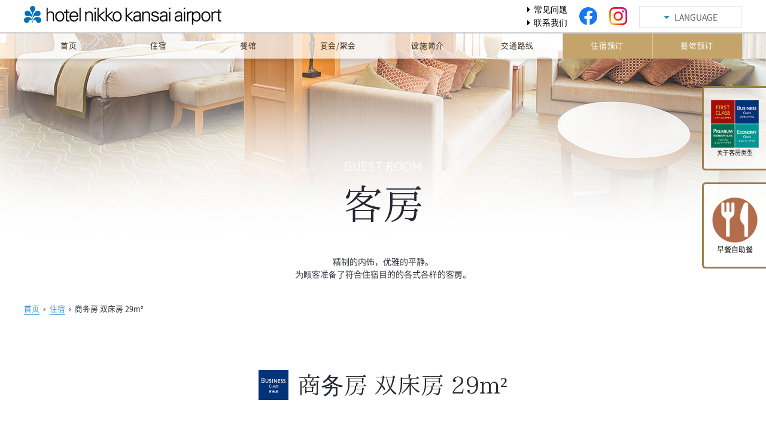

--- FILE ---
content_type: text/html; charset=UTF-8
request_url: https://www.nikkokix.com/zh_cn/stay/c_twin.html
body_size: 8132
content:
<?xml version="1.0" encoding="UTF-8"?><!DOCTYPE html PUBLIC "-//W3C//DTD XHTML 1.0 Transitional//EN" "http://www.w3.org/TR/xhtml1/DTD/xhtml1-transitional.dtd">
<html xmlns="http://www.w3.org/1999/xhtml" xml:lang="zh-cmn-Hans" lang="zh-cmn-Hans">
<head>
	<script async src="https://www.googletagmanager.com/gtag/js?id=G-7SDJSQJ3YE"></script>
	<script src="/common/js/gtag.js"></script>
	<script src="/common/js/gtm.js"></script>
	<meta http-equiv="Content-Type" content="text/html; charset=UTF-8" />
	<meta http-equiv="Content-Style-Type" content="text/css" />
	<meta http-equiv="Content-Script-Type" content="text/javascript" />
	<meta name="viewport" content="width=device-width,initial-scale=1.0" />
	<meta name="author" content="关西机场日航酒店" />
	<meta name="description" content="酒店在关西国际机场。 从机场航站楼步行一小会儿，到大阪市需要35分钟！ 酒店日航关西机场是方便商务旅行，家庭，团体，旅行前后。 〒449-0001大阪府泉佐野市泉州机场1北电话072  -  455  -  1111（F）传真072  -  455  -  1155" />
	<meta name="keywords" content="自助餐,自助餐,LCC,四床幽默,家庭,集团,关西机场日航酒店,关西国际机场,机场酒店,日航酒店预订" />
	<link rel="shortcut icon" href="../favicon.ico" type="image/vnd.microsoft.icon" />
	<link rel="apple-touch-icon" href="../apple-touch-icon.png" />
	<link rel="start" href="../index.html" />
	<link rel="stylesheet" type="text/css" media="screen,print" href="../common/css/default.css" />
	<link rel="stylesheet" type="text/css" media="screen,print" href="../common/css/design.css" />
	<link rel="stylesheet" type="text/css" media="all" href="../common/js/libs/fancybox/jquery.fancybox-1.3.4.css" />
	<link rel="stylesheet" type="text/css" media="all" href="../common/js/libs/jquery-ui/css/custom-theme/jquery-ui-1.9.2.custom.css" />
	<link rel="stylesheet" type="text/css" media="all" href="../common/js/libs/jquery-ui/css/jquery-ui-fix.css" />
	<link rel="stylesheet" type="text/css" media="all" href="../common/js/libs/flexslider/flexslider.fix.css" />
	<link rel="stylesheet" type="text/css" media="all" href="../common/js/libs/bxslider/jquery.bxslider.fix.css" />
	<link rel="stylesheet" type="text/css" media="all" href="../common/js/libs/slick/slick.css" />
	<link rel="stylesheet" type="text/css" media="all" href="../common/js/libs/slick/slick-theme.css" />
	<title>商务房 双床房 29m&#178; ｜ 住宿 ｜ 关西机场日航酒店【官方】 - Hotel Nikko Kansai Airport [Official]</title>
</head>
<body>
	<noscript><iframe src="https://www.googletagmanager.com/ns.html?id=GTM-PNNX6J" height="0" width="0" class="none hide" title="Google Tag Manager (noscript)"></iframe></noscript>
	<script type="text/javascript" src="../common/js/preloader.js"></script>
	<ul class="reader">
		<li><a id="TOP" name="TOP">ページの先頭です</a></li>
		<li><a href="#BODY" accesskey="C">本文まで進みます</a></li>
	</ul>

	<div id="slides">
		<div id="header">
			<div id="header_inner">
				<div id="header_logo"><a href="../index.html"><span class="reader">关西机场日航酒店</span></a></div>
				<div id="header_btn">
					<div id="header_languages">
						<a href="/"><span>Language</span></a>
					</div>
				</div>
				<ul id="header_sns" class="fix">
					<li id="header_sns_facebook"><a href="https://www.facebook.com/nikkokix" target="_blank"><span class="reader">官方Facebook</span></a></li>
					<li id="header_sns_instagram"><a href="https://www.instagram.com/hotelnikkokansaiairport/" target="_blank"><span class="reader">官方Instagram</span></a></li>
				</ul>
				<ul id="header_menu">
					<li id="header_menu_faq"><a href="javascript:void(0);" class="talkappi-faq-icon">常见问题</a></li>
					<li id="header_menu_inquiry"><a href="../inquiry/">联系我们</a></li>
				</ul>
			</div>
		</div>
		<div id="nav">
			<ul id="nav_menu" class="fix">
				<li id="nav_home"><a href="../index.html"><span class="ja">首页</span><span class="en">Home</span></a></li>
				<li id="nav_stay"><a href="../stay/index.html"><span class="ja">住宿</span><span class="en">Stay</span></a></li>
				<li id="nav_restaurant"><a href="../restaurant/index.html"><span class="ja">餐馆</span><span class="en">Restaurant</span></a></li>
				<li id="nav_party"><a href="../party/index.html"><span class="ja">宴会/聚会</span><span class="en">Party</span></a></li>
				<!-- <li id="nav_wedding"><a href="../wedding/index.html"><span class="ja">ウェディング</span><span class="en">Wedding</span></a></li> -->
				<li id="nav_facility"><a href="../facility/index.html"><span class="ja">设施简介</span><span class="en">Facility</span></a></li>
				<!-- <li id="nav_halls"><a href="../halls/" target="_blank"><span class="ja">関西空港会議場</span><span class="en">Conference Halls</span></a></li> -->
				<li id="nav_access"><a href="../access/index.html"><span class="ja">交通路线</span><span class="en">Access</span></a></li>
				<li id="nav_stay_reservation"><a href="/"><span class="ja">住宿预订</span><span class="en">Reservation</span></a></li>
				<li id="nav_restaurant_reservation"><a href="/"><span class="ja">餐馆预订</span><span class="en">Reservation</span></a></li>
			</ul>
		</div>
	</div>

	<ul class="reader">
		<li><a id="BODY" name="BODY">ここから本文です</a></li>
	</ul>

	<div class="contents_outer first" style="background-image:url(./img/header_bg.jpg);">
		<div class="contents">
			<div class="contents_inner">
				<h1 class="ttl1 mb"><span class="en">Guest Room</span><span class="ja">客房</span></h1>
				<p class="tc mb">精制的内饰，优雅的平静。<br />为顾客准备了符合住宿目的的各式各样的客房。</p>
				<div class="topicpath">
					<ol class="fix lb">
						<li><a href="../index.html">首页</a></li>
						<li><em>&rsaquo;</em><span><a href="./index.html">住宿</a></span></li>
						<li><em>&rsaquo;</em><span>商务房 双床房 29m&#178;</span></li>
					</ol>
				</div>
			</div>
		</div>
	</div>

	<div class="contents_outer">
		<div class="contents">
			<div class="contents_inner">
				<h2 class="ttl2 mb">
					<span>
						<span class="cell pr15"><img class="h2_icon_befor" src="./img/img_businessclass.png" alt="商务房" /></span>
						<span class="cell room_service_vam nonborder_h2 ja">商务房 双床房 29m&#178;</span>
					</span>
				</h2>
			</div>
		</div>
	</div>

	<div class="contents_outer mb40">
		<div class="contents">
			<div class="contents_inner full">
				<ul class="slick-item">
					<li><img src="./img/img_pre_twin_c01.jpg" alt="商务房　双床房　01" class="fit" /></li>
					<li><img src="./img/img_pre_twin_c02.jpg" alt="商务房　双床房　02" class="fit" /></li>
					<li><img src="./img/img_pre_twin_c03.jpg" alt="商务房　双床房　03" class="fit" /></li>
					<li><img src="./img/img_pre_twin_c04.jpg" alt="商务房　双床房　04" class="fit" /></li>
					<li><img src="./img/img_amenity28.jpg" alt="Refa" class="fit" /></li>
					<li><img src="./img/img_senshutowel.jpg" alt="泉州タオル" class="fit" /></li>	
				</ul>
			</div>
			<div class="contents_inner pa0">
				<div class="grid mt10">
					<ul class="slick-nav g6 sg12 fst sfst">
						<li><img src="./img/img_pre_twin_c01.jpg" alt="商务房　双床房　01" class="fit" /></li>
						<li><img src="./img/img_pre_twin_c02.jpg" alt="商务房　双床房　02" class="fit" /></li>
						<li><img src="./img/img_pre_twin_c03.jpg" alt="商务房　双床房　03" class="fit" /></li>
						<li><img src="./img/img_pre_twin_c04.jpg" alt="商务房　双床房　04" class="fit" /></li>
						<li><img src="./img/img_amenity28.jpg" alt="Refa" class="fit" /></li>
						<li><img src="./img/img_senshutowel.jpg" alt="泉州タオル" class="fit" /></li>
					</ul>
					<!-- <div class="g3 sg6 ssg12 fr">
						<div class="btn1 mt10"><a class="popwin-0-0" href="https://www.google.com/maps/embed?pb=!1m0!3m2!1sja!2sus!4v1452759386316!6m8!1m7!1s4_EU2GTZWMIAAAQvOY9cRA!2m2!1d34.43747319048444!2d135.2435475846839!3f266!4f0!5f0.7820865974627469"><img src="../common/img/ico_360view.png" alt="查看Google室内视图" class="abs w2em pt10 pl10" /><span>查看Google室内视图</span></a></div>
					</div> -->
				</div>
			</div>
		</div>
	</div>

	<div class="contents_outer">
		<div class="contents">
			<div class="contents_inner">
				<table class="type1 full suite_table" summary="客室諸元">
					<tbody>
						<tr>
							<th class="w25p pl4p">面积</th>
							<td class="pl10">29m&#178;</td>
							<td rowspan="5" class="suite_table_zumen"><img src="./img/zumen_pre_twin_a.png" alt="図面" /></td>
						</tr>
						<tr class="suite_table_tr_sp">
							<th class="w25p pl4p">睡床</th>
							<td class="pl10">
								<div class="suite_table_bed_txt cell suite_table_vam pr25">（1,200mm×2,030mm）2张</div>
								<span class="cell"><img src="./img/ico_simmons.png" alt="simmons" /></span>
								<span class="cell pl25"><img src="./img/ico_airweave.png" alt="airweave" /></span>
							</td>
						</tr>
						<tr>
							<th class="w25p pl4p">人数</th>
							<td class="pl10">2人</td>
						</tr>
						<tr>
							<th class="w25p pl4p">禁烟・吸烟</th>
							<td class="pl10">只禁烟</td>
						</tr>
						<tr>
							<th class="w25p pl4p">停车场</th>
							<td class="pl10">
								<p class="mb5">含住宿日1房1辆最多20天免费</p>
								<ul class="s bullet">
									<li>※不受到停车场的预订。此外，我们不保证停车位。</li>
									<li>※附带免费停车的住宿方案会优先采用。</li>
								</ul>
							</td>
						</tr>
					</tbody>
				</table>
				<div class="tc mt30 suite_table_zumen_sp">
					<img src="./img/img_zumen_pre_single.png" alt="図面" />
				</div>
			</div>
		</div>
	</div>

	<div class="contents_outer">
		<div class="contents">
			<div class="contents_inner">
				<ul class="q_a_wrapper type_2 mb30 open">
					<li class="q_wrapper">
						<h3 class="q_txt_wrapper">客房・浴室备用品　了解更多详情</h3><span class="q_a_open_close_wrapper">
							<span class="q_a_open_close_txt">关闭</span><span class="q_a_open_close_icon txt_hidden">打开 关闭 图标</span></span>
					</li>
					<li class="a_wrapper open">
						<div class="grid">
							<div class="inner g6 sg6 ssg12 fst sfst ssfst">
								<p class="a_text type2 mt20 mb20">客房设备</p>
								<div class="inner g6 sg6 ssg12 fst sfst ssfst">
									<ul class="type1">
										<li>席梦思床（1,200mm×2,030mm）2张</li>
										<li>AIR WEAVE床垫</li>
										<li>免费连接有线＆无线LAN（Wi-Fi）网络</li>
										<li>带喷嘴的马桶</li>
										<li><a href="./img/img_amenity30.jpg" class="popup" title="电视">电视</a></li>
										<li>冰箱（无冷冻功能）</li>
										<!-- <a href="./img/img_amenity34.jpg" class="popup" title="带POLA LED的好莱坞美人镜・首饰盒"> -->
											<li>带POLA LED的好莱坞美人镜</li>
											<li>首饰收纳盘</li>
										<!-- </a> -->
										<li>加湿空气净化器</li>
										<li>客房内安全箱</li>
										<li>电话</li>
									</ul>
								</div>
								<div class="inner g6 sg6 ssg12">
									<ul class="type1">
										<li><a href="./img/img_amenity41.jpg" class="popup" title="茶套件（煎茶・大吉岭茶・锡兰茶・滴滤咖啡）">茶套件（煎茶・大吉岭茶・锡兰茶・滴滤咖啡）</a></li>
										<li>电热水壶・马克杯・杯子</li>
										<li>２种睡衣（一件式长袍・分离式）</li>
										<li>衣服刷子</li>
										<li>拖鞋</li>
										<li>羽根枕</li>
										<li>免费小酒吧</li>
										<li>免费早报</li>
										<li>蓝光播放器</li>
										<li>纸袋</li>
									</ul>
								</div>
							</div>
							<div class="inner g6 sg6 ssg12">
								<p class="a_text type2 mt20 mb20">浴室备用品&amp;浴室酒店用品</p>
								<div class="inner g6 sg6 ssg12 fst sfst ssfst">
									<ul class="type1">
										<li><a href="./img/img_amenity32.jpg" class="popup" title="酒店原创&quot;泉州特色毛巾&quot;浴巾・面巾">酒店原创&quot;泉州特色毛巾&quot;浴巾・面巾</a></li>
										<li>手巾</li>
										<li>皮肤护理套件</li>
										<li><a href="./img/img_amenity25_c.jpg" class="popup" title="松下吹风机纳米护理">松下吹风机纳米护理</a></li>
										<li><a href="./img/img_refa.jpg" class="popup" title="ReFa FINE BUBBLE S（淋浴喷头）">ReFa FINE BUBBLE S（淋浴喷头）</a></li>
										<li>洗澡巾</li>
										<li><a href="./img/img_amenity36.jpg?202509" class="popup" title="洗发水・护发素・沐浴露・乳液">洗发水・护发素・沐浴露・乳液</a></li>
										<li>浴垫</li>
									</ul>
								</div>
								<div class="inner g6 sg6 ssg12">
									<ul class="type1">
										<li>棉花・棉棒</li>
										<li>口罩</li>
										<li>剃刀</li>
										<li><a href="./img/img_amenity27_f.jpg" class="popup" title="洗手液">洗手液</a></li>
										<li>条皂</li>
										<li>牙刷套件</li>
										<li>梳子和刷子</li>
										<li>发带</li>
										<li>浴帽</li>
									</ul>
								</div>
							</div>
						</div>
					</li>
				</ul>
				<div class="grid">
					<div class="btn1 tc g6 sg8 ssg10 push3 spush2 sspush1">
						<a href="./rental.html" class="mb50"><span class="ll">租赁品列表</span></a>
					</div>
				</div>
			</div>
		</div>
	</div>

	<div class="contents_outer bg_rectangle">
		<div class="contents">
			<div class="contents_inner">
				<h3 class="ttl3 mb10"><span class="ja">客房列表</span></h3>
				<div class="suite_rooms_list mb15">
					<span class="cell suite_rooms_list_vat">
						<span class="tag tag_first">FIRST CLASS</span>
					</span>
					<div class="cell">
						<ul class="type1 liner fix">
							<li><a href="./f_twin.html" title="FIRST CLASS 双床房　74m&#178;">双床房　74m&#178;</a></li>
							<li><a href="./f_fourth.html" title="FIRST CLASS 四人房　111m&#178;">四人房　111m&#178;</a></li>
						</ul>
					</div>
				</div>
				<div class="suite_rooms_list mb15">
					<span class="cell suite_rooms_list_vat">
						<span class="tag tag_business">BUSINESS CLASS</span>
					</span>
					<div class="cell">
						<ul class="type1 liner fix">
							<li><a href="./c_single.html" title="BUSINESS CLASS 单人房　23m&#178;">单人房　23m&#178;</a></li>
							<li><a href="./c_double.html" title="BUSINESS CLASS 双人房　29m&#178;">双人房　29m&#178;</a></li>
							<li class="bold"><a href="./c_twin.html" title="BUSINESS CLASS 双床房　29m&#178;">双床房　29m&#178;</a></li>
							<li><a href="./c_triple.html" title="BUSINESS CLASS 三人房　29m&#178;">三人房　29m&#178;</a></li>
							<li><a href="./c_cornertwin.html" title="BUSINESS CLASS 隅景双床房　40m&#178;">隅景双床房　40m&#178;</a></li>
							<li><a href="./c_triplefourth.html" title="BUSINESS CLASS 三人房～四人房　58m&#178;">三人房～四人房　58m&#178;</a></li>
							<li><a href="./c_fourth.html" title="BUSINESS CLASS 四人房　68m&#178;">四人房　68m&#178;</a></li>
						</ul>
					</div>
				</div>
				<div class="suite_rooms_list mb15">
					<span class="cell suite_rooms_list_vat">
						<span class="tag tag_preeco">PREMIUM ECONOMY CLASS</span>
					</span>
					<div class="cell">
						<ul class="type1 liner fix">
							<li><a href="./py_single.html" title="PREMIUM ECONOMY CLASS 单人房　23m&#178;">单人房　23m&#178;</a></li>
							<li><a href="./py_double.html" title="PREMIUM ECONOMY CLASS 双人房　29m&#178;">双人房　29m&#178;</a></li>
							<li><a href="./py_twin.html" title="PREMIUM ECONOMY CLASS 双床房　29m&#178;">双床房　29m&#178;</a></li>
							<li><a href="./py_triple.html" title="PREMIUM ECONOMY CLASS 三人房　29m&#178;">三人房　29m&#178;</a></li>
							<li><a href="./py_cornertwin.html" title="PREMIUM ECONOMY CLASS 隅景双床房　40m&#178;">隅景双床房　40m&#178;</a></li>
							<li><a href="./py_universal_single.html" title="PREMIUM ECONOMY CLASS 无障碍空间房 单人房　29m&#178;">无障碍空间房 单人房　29m&#178;</a></li>
						</ul>
					</div>
				</div>
				<div class="suite_rooms_list mb50">
					<span class="cell suite_rooms_list_vat">
						<span class="tag tag_economy">ECONOMY CLASS</span>
					</span>
					<div class="cell">
						<ul class="type1 liner fix">
							<li><a href="./y_single.html" title="ECONOMY CLASS 单人房　23m&#178;">单人房　23m&#178;</a></li>
							<li><a href="./y_double.html" title="ECONOMY CLASS 双人房　29m&#178;">双人房　29m&#178;</a></li>
							<li><a href="./y_twin.html" title="ECONOMY CLASS 双床房　29m&#178;">双床房　29m&#178;</a></li>
							<li><a href="./y_twin.html" title="ECONOMY CLASS 三人房　29m&#178;">三人房　29m&#178;</a></li>
							<li><a href="/zh_cn/stay/py_family.html" title="ECONOMY CLASS 家庭房 (Type A)　111m&#178;">家庭房 (Type A)　111m&#178;</a></li>
							<li><a href="/zh_cn/stay/py_fourth.html" title="ECONOMY CLASS 家庭房 (Type B)　74m&#178;">家庭房 (Type B)　74m&#178;</a></li>
							<li><a href="/zh_cn/stay/py_triplefourth.html" title="ECONOMY CLASS 家庭房 (Type C)　74m&#178;">家庭房 (Type C)　74m&#178;</a></li>
						</ul>
					</div>
				</div>

				<div class="grid2 mb50">
					<div class="inner g4 sg4 ssg12 push4 spush4 fst sfst ssfst">
						<a href="https://www.nikkokix.com/zh_cn/news/7862"><img src="./img/img_bnr01.png" alt="幼童用酒店用品也很齐全。" class="fit" /></a>
					</div>
					<!--<div class="inner g4 sg4 ssg12 ssfst">
						<a href="https://www.nikkokix.com/zh_cn/news/7872"><img src="./img/img_bnr03.png" alt="引入了向顾客免费出借的智能手机“handy”!" class="fit" /></a>
					</div>-->
				</div>
			</div>
		</div>
	</div>

	<div id="footer">
		<ul id="page_top"><li><a href="#TOP" accesskey="T"><span>ページの先頭に戻る</span></a></li></ul>

		<div id="footer_topic">
			<div id="footer_topic_inner">
				<div class="grid">
					<div class="footer_topic_box_s inner g6 sg6 ssg12 fst sfst ssfst">
						<div class="g12 sg12 ssg12 fst sfst ssfst">
							<img src="/zh_cn/common/img/ttl_oneharmony.png" alt="ホテルオークラ&amp;JALホテルズ 会員プログラム ワンハーモニー" class="fit mb10 mt10">
							<div class="g6 sg6 fst sfst btn1 mb10"><a href="https://oneharmony.com/cn/Welcome" target="_blank"><span>了解更多详情</span></a></div>
							<div class="g6 sg6 btn2"><a href="https://oneharmony.com/cn/Member/Create/?h2source=izx7f13lC%2FQ%3D" target="_blank"><span>办理新入会手续</span></a></div>
						</div>
						
					</div>
					<div class="footer_topic_box_s inner g6 sg6 ssg12 ssfst">
						<div class="g12 sg12 ssg12 fst sfst ssfst">
							<div class="g9 sg7 ssg12 fst sfst ssfst">
								<h2 class="mt25 mb5 bold">Tripadvisor Travellers' Choice最风云得主</h2>
							</div>
							<div class="g3 sg5 ssg5 ssfst sspush3">
								<a target="_blank" href="https://www.tripadvisor.com.hk/Hotel_Review-g298200-d302305-Reviews-Hotel_Nikko_Kansai_Airport-Izumisano_Osaka_Prefecture_Kinki.html"><img src="../../img/logo_trip.png" alt="TripAdvisor" class="fit mt15" id="CDSWIDEXCLOGO" name="CDSWIDEXCLOGO" /></a>
								<script src="https://www.jscache.com/wejs?wtype=excellent&amp;uniq=451&amp;locationId=302305&amp;lang=ja&amp;display_version=2" type="text/javascript" onload="this.loadtrk=true"></script>
							</div>
						</div>
					</div>
					<div class="footer_topic_box_s inner g6 sg12 ssg12 fst sfst ssfst">
						<div class="g3 sg4 ssg6 sfst ssfst push2 spush2">
							<a href="https://www.sakurastay.com/en/pdf/infectious-disease-countermeasures.pdf" target="_blank">
								<img src="/img/log_cleanliness.jpg" alt="安全行動基準検査済み施設" class="fit pr20" />
							</a>
						</div>
						<div class="g3 sg4 ssg6 push2">
							<a href="https://www.sakurastay.com/en/pdf/an-ESG-practice-certification.pdf" target="_blank">
								<img src="/img/logo_sakuraquality.jpg" alt="sakuraquality" class="fit" />
							</a>
						</div>
					</div>
					<div class="footer_topic_box_s footer_topic_box_center inner g6 sg12 ssg12 sfst ssfst">
						<a href="/zh_cn/sdgs/index.html" class="c0 nosumaho">
								<img src="/zh_cn/sdgs/img/top/sdgs/logo.png" alt="SDGsロゴ" class="fit pa25 spush1" />
						</a>
						<a href="/zh_cn/sdgs/" class="sumaho">
								<img src="/zh_cn/sdgs/img/top/sdgs/logo.png" alt="SDGsロゴ" class="fit" />
						</a>
					</div>
					<div class="footer_topic_box_s inner g6 sg6 ssg12 fst sfst ssfst">
						<h2 class="mb">航空会社里程指南</h2>
						<div class="inner g9 sg12 ssg12 fst sfst ssfst">
							<p>如果用里程累计对象费用入住酒店，每次住宿都能累计规定的里程数。</p>
						</div>
						<div class="g3 sg12 ssg12 sfst ssfst">
							<div class="btn1"><a href="http://www.okura-nikko.cn/airline-partners/" target="_blank"><span>合作航空公司</span></a></div>
						</div>
					</div>
					<div class="footer_topic_box_s inner g6 sg6 ssg12 ssfst">
						<h2 class="mb">关于使用JAL优惠券</h2>
						<div class="inner g9 sg12 ssg12 fst sfst ssfst">
							<p>在日航&amp;JAL城市酒店可以使用JAL优惠券。</p>
						</div>
						<div class="g3 sg12 ssg12 sfst ssfst">
							<div class="btn1"><a href="http://www.okura-nikko.cn/jal-coupon/" target="_blank"><span>了解更多详情</span></a></div>
						</div>
					</div>
				</div>
			</div>
		</div>

		<div id="footer_info">
			<div id="footer_info_inner" class="fix">
				<h2 id="footer_logo"><a href="../index.html"><span class="reader">关西机场日航酒店</span></a></h2>
				<div id="footer_address">
					<p>〒549-0001 大阪府泉佐野市泉州空港北1番地 <br class="sumaho" />(关西国际机场内)</p>
					<p id="footer_tel"><a href="tel:+81-72-455-1111">电话:+81-72-455-1111(代)</a>&nbsp;传真:+81-72-455-1155</p>
				</div>
				<div id="footer_inquiry"><a href="../inquiry/"><span>联系我们</span></a></div>
			</div>
		</div>

		<div id="footer_link" class="fix">
			<div id="footer_link_inner" class="fix">
				<div id="footer_sns">
					<div><a href="https://www.facebook.com/nikkokix" target="_blank"><img src="/common/img/ico_facebook.svg" alt="facebook" /></a></div>
					<div><a href="https://www.instagram.com/hotelnikkokansaiairport/" target="_blank"><img src="/common/img/ico_instagram.png" class="fit" alt="instagram" /></a></div>
				</div>
				<div id="footer_sitemap" class="grid">
					<div id="footer_sitemap_toggle"><a href="/"><span>Menu</span></a></div>
					<div id="footer_sitemap_outer">
						<ul class="g4 sg4 ssg12 fst sfst ssfst">
							<li><a href="/zh_cn/stay/index.html">住宿</a></li>
							<li><a href="/zh_cn/restaurant/index.html">餐馆</a></li>
							<li><a href="/zh_cn/party/index.html">宴会/聚会</a></li>
							<li><a href="/zh_cn/facility/index.html">设施简介</a></li>
							<li><a href="/zh_cn/stay/takeout.html">前台贩卖商品介绍</a></li>
							<li><a href="/zh_cn/access/index.html">交通路线</a></li>
						</ul>
						<ul class="g4 sg4 ssg12">
							<li><a href="/zh_cn/stay/shower_booth.html">淋浴间的使用说明</a></li>
							<li><a href="https://www.kansai-airport.or.jp/cn/" target="_blank">航班信息（关西国际机场官方网站）</a></li>
							<li><a href="https://www.kansai-airport.or.jp/cn/service" target="_blank">服务设施指南<br />（银行ATM、外币兑换处指南等）</a></li>
							<li><a href="javascript:void(0);" class="talkappi-faq-icon">常见问题</a></li>
							<li><a href="/zh_cn/inquiry/">联系我们</a></li>
							<li><a href="/zh_cn/profile/index.html">公司概况</a></li>
						</ul>
						<ul class="g4 sg4 ssg12">
							<li><a href="/zh_cn/law/index.html">基于特定商业交易法显示</a></li>
							<li><a href="/zh_cn/pdf/cookie_policy.pdf" target="_blank">Cookie政策（PDF）</a></li>
							<li><a href="/zh_cn/privacy_policy/index.html">个人信息保护方针</a></li>
							<li><a href="/zh_cn/agreement/">条款・规则</a></li>
							<li><a href="https://app.leonardoworldwide.net/okuranikkohotels/login" target="_blank">【旅行社指南】数字图书馆</a></li>
							<li><a href="/zh_cn/sitemap/index.html">网站地图</a></li>
						</ul>
					</div>
				</div>
			</div>
		</div>
		
		<div id="footer_group_link">
			<div class="logo"><a href="http://www.okura-nikko.cn/" target="_blank"><img src="/common/img/logo/logo_onh.svg" class="fit" alt="Okura Nikko Hotels"></a></div>
		</div>

		<div id="footer_common_link">
			<div id="footer_common_link_inner">
				<ul class="fix">
					<li><a href="http://www.okura-nikko.cn/?hotels" target="_blank">酒店一览</a></li>
					<li><a href="https://oneharmony.com/cn/Welcome" target="_blank">会员计划 One Harmony</a></li>
					<li><a href="https://okura-nikko-cn.zendesk.com/hc/zh-cn/p/contact-by-phone" target="_blank">大仓日航酒店预订中心</a></li>
					<li><a href="https://okura-nikko-cn.zendesk.com/hc/zh-cn/p/global-network-services" target="_blank">全球服务网点</a></li>
					<li><a href="http://www.okura-nikko.cn/airline-partners/" target="_blank">航空公司合作伙伴</a></li>
				</ul>
			</div>
		</div>

		<div id="footer_brand_link">
			<div id="footer_brand_link_inner">
				<ul class="fix">
					<li><a href="http://www.okura-nikko.cn/okura/" target="_blank"><img src="/common/img/logo/logo_ohr.svg" class="fit" alt="Okura HOTELS & RESORTS"></a></li>
					<li><a href="http://www.okura-nikko.cn/nikko/" target="_blank"><img src="/common/img/logo/logo_nhi.svg" class="fit" alt="nikko hotels international"></a></li>
					<li><a href="http://www.okura-nikko.cn/jal-city/" target="_blank"><img src="/common/img/logo/logo_hjc.svg" class="fit" alt="HOTEL JAL CITY"></a></li>
				</ul>
			</div>
		</div>
</div>

	<div id="copyright">
		<div>
			Copyright &copy; Hotel Nikko Kansai Airport All rights reserved.<br />
			&reg;Registered Trademark - Airport Hotel Management Co., Ltd.
		</div>
				<div class="w3c">该站点根据<a href="http://www.chinaw3c.org/" target="_blank">W3C</a>的编码标准制作。</div>
	</div>

	<hr />

	<ul class="reader">
		<li><a id="END" name="END">ページの最後です</a></li>
		<li><a href="#TOP" accesskey="T">先頭へ戻ります</a></li>
	</ul>

	<script type="text/javascript" src="../common/js/libs/sugar-1.4.1.min.js"></script>
	<script type="text/javascript" src="../common/js/libs/jquery-1.9.1.min.js"></script>
	<script type="text/javascript" src="../common/js/libs/jquery-migrate-1.2.1.min.js"></script>
	<script type="text/javascript" src="../common/js/libs/jquery-ui/js/jquery-ui-1.9.2.custom.min.js"></script>
	<script type="text/javascript" src="../common/js/libs/jquery.cookie.min.js"></script>
	<script type="text/javascript" src="../common/js/libs/fancybox/jquery.fancybox-1.3.4.pack.js"></script>
	<script type="text/javascript" src="../common/js/libs/underscore-1.8.3.min.js"></script>
	<script type="text/javascript" src="../common/js/libs/base64.min.js"></script>
	<script type="text/javascript" src="../common/js/libs/jquery.easing.1.3.min.js"></script>
	<script type="text/javascript" src="../common/js/libs/flexslider/jquery.flexslider-min.js"></script>
	<script type="text/javascript" src="../common/js/libs/bxslider/jquery.bxslider.min.js"></script>
	<script type="text/javascript" src="../common/js/libs/slick/slick.min.js"></script>
	<script type="text/javascript" src="../common/js/libs/jquery.matchHeight-min.js"></script>
	<script type="text/javascript" src="../common/js/common.js"></script>
	<script type="text/javascript" src="../common/js/reservation.js"></script>

<script src="https://bot.talkappi.com/assets/talkappi/talkappi.js?tid=nikkokix-hp-cn" defer="defer"></script>
</body>
</html>


--- FILE ---
content_type: text/css
request_url: https://www.nikkokix.com/zh_cn/common/css/default.css
body_size: 8687
content:
@charset "utf-8";

body,div,dl,dt,dd,ul,ol,li,h1,h2,h3,h4,h5,h6,pre,code,form,fieldset,legend,input,textarea,p,blockquote,table,caption,th,td,address,span,a {
	margin:0; padding:0;
	font-size:100%; font-style:inherit; font-weight:inherit;
	text-decoration:none; line-height:inherit;
	background-repeat:no-repeat; background-position:center left;
	-webkit-text-size-adjust:100%;
}

html { height:100%; width:100%; font-size:62.5%; }
body { position:relative; font-size:1.4em; line-height:1.5; font-family:"メイリオ", Meiryo, "NotoSans", Verdana, Roboto, "Droid Sans", "游ゴシック", YuGothic, "ヒラギノ角ゴ ProN W3", "Hiragino Kaku Gothic ProN", "ＭＳ Ｐゴシック", sans-serif; }
.serif { font-family:"AozoraMinchoRegular", "ヒラギノ明朝 ProN W3", "Hiragino Mincho ProN", "游明朝", YuMincho, "小塚明朝 Pro R", "Kozuka Mincho Pro", "HGS明朝E", "ＭＳ Ｐ明朝", serif; }
.en { font-family:'Mplus'; }
i { font-style: normal; }
code,kbd,pre,samp,tt { font-size:1.2em; font-family:Consolas, Monaco, 'Lucida Console', 'Andale Mono', 'Courier New', Courier, monospace; }

h1,h2,h3,h4,h5,h6,strong { font-weight:normal; }
address,em { font-style:normal; }

ul,ol { list-style:none; }
ul.disc { list-style-type:disc; margin-left:1.5em; }
ul.circle { list-style-type:circle; margin-left:1.5em; }
ul.square { list-style-type:square; margin-left:1.5em; }
ol.decimal { list-style-type:decimal; margin-left:2.5em; }
* html ol.decimal { margin-left:2.9em; }
*:first-child+html ol.decimal { margin-left:2.9em; }

table { border-collapse:collapse; border-spacing:0; empty-cells:show; }
table.fxd { table-layout:fixed; }
table.thl th { text-align:left; } table.thr th { text-align:right; }
th { font-weight:normal; }
tr.nobr th, tr.nobr td { white-space:nowrap; }
tr.tc th, tr.tc td { text-align:center; }
table th.nb, table td.nb { border:none; }
table.full { width:100%; } table.half { width:50%; } table.third { width:33.33333%; } table.quarter { width:25%; }
table.vtop th, table.vtop td, th.vtop, td.vtop { vertical-align:top; }
table.vbtm th, table.vbtm td, th.vbtm, td.vbtm { vertical-align:bottom; }
table.thtc th { text-align:center; } table.thtr th { text-align:right; }
table.tdtc td { text-align:center; } table.tdtr td { text-align:right; }

blockquote:before, blockquote:after, q:before, q:after { content:''; }
sub { vertical-align:-0.2em; }

img { vertical-align:text-bottom; border:none; }
img.mid { vertical-align:middle; }
img.fit, object.fit, embed.fit, iframe.fit { width:100%; max-width:100%; height:auto; width /***/:auto; }
img.strech, object.strech, embed.strech, iframe.strech { width:100%; height:auto; }
hr { display:none; }

form img { vertical-align:middle; }
input,select,textarea { vertical-align:middle; font-size:100%; font-family:Verdana, Arial, sans-serif; }
button { vertical-align:middle; font-family:Verdana, Arial, sans-serif; cursor:pointer; }
optgroup { padding-left:0.4em; font-weight:bold; font-style:italic; }
option { padding-left:0.4em; padding-right:0.2em; font-weight:normal; font-style:normal; }
optgroup option { padding-left:0.8em; padding-right:0.2em; }
label { white-space:nowrap; display:inline-block; cursor:pointer; }
fieldset, iframe { border:none; }

html>/**/body label { margin-right:6px; }
html>/**/body input.radio { margin-right:3px; }
html>/**/body input.checkbox { margin-right:3px; }

input.text { height:1.6em; line-height:1.6em; padding-left:4px; padding-right:4px; }
* html input.text { height:2.0em; }
input.file { padding:2px 6px; height:2.2em; }
textarea { padding:3px; }
* html textarea { padding:1px 3px; }
@media screen and (-webkit-min-device-pixel-ratio:0) { textarea,select { border:2px inset; } }

.none { display:none; }
.hidden { visibility:hidden; }
.reader { line-height:0; font-size:0; position:absolute; left:-9999px; }
.nobr { white-space:nowrap; }
.block { display:block; } .inline { display:inline; } .table { display:table; } .cell { display:table-cell; }
.noimg { background-image:none !important; }

.highlight, .rollover {}

.sss { font-size:40%; }
.ss { font-size:60%; }
.s,small { font-size:80%; }
.sl { font-size:110%; }
.l,big { font-size:120%; }
.ll { font-size:140%; }
.lll { font-size:160%; }
/* @media screen and (max-width: 480px) {
.sss { font-size:50%; }
.ss { font-size:70%; }
.s,small { font-size:90%; }
.l,big { font-size:110%; }
.ll { font-size:130%; }
.lll { font-size:150%; }
} */

.fs0 { font-size:0;    } .fs1 { font-size:100%; } .fs2 { font-size:150%; } .fs3 { font-size:190%; } .fs4 { font-size:250%; }
.fs5 { font-size:300%; } .fs6 { font-size:350%; } .fs7 { font-size:400%; } .fs8 { font-size:450%; } .fs9 { font-size:500%; }
@media screen and (max-width: 800px) {
.fs0 { font-size:0;    } .fs1 { font-size:100%; } .fs2 { font-size:125%; } .fs3 { font-size:150%; } .fs4 { font-size:175%; }
.fs5 { font-size:200%; } .fs6 { font-size:225%; } .fs7 { font-size:250%; } .fs8 { font-size:275%; } .fs9 { font-size:300%; }
}
@media screen and (max-width: 480px) {
.fs0 { font-size:0;    } .fs1 { font-size:100%; } .fs2 { font-size:120%; } .fs3 { font-size:140%; } .fs4 { font-size:160%; }
.fs5 { font-size:180%; } .fs6 { font-size:200%; } .fs7 { font-size:220%; } .fs8 { font-size:240%; } .fs9 { font-size:260%; }
.sfs95p { font-size:95%; } .sfs90p { font-size:90%; } .sfs85p { font-size:85%; } .sfs80p { font-size:80%; }
}

.normal { font-style:normal !important; font-weight:normal !important; }
.bold { font-weight:bold; }
.upper { text-transform:uppercase; }
.lower { text-transform:lowercase; }
.caps { text-transform:capitalize; }
.ttnone { text-transform:none; }

.ba { word-break:break-all; }

.tl { text-align:left !important; } .tr > * { margin-right:auto; margin-left:0; }
.tr { text-align:right !important; } .tr > * { margin-left:auto; margin-right:0; }
.tc { text-align:center !important; } .tc > * { margin-left:auto; margin-right:auto; }
.tc caption { margin-left:auto; margin-right:auto; }

.fl { float:left !important; } .fr { float:right !important; }
.fix:after { content:"."; display:block; height:0; clear:both; visibility:hidden; font-size:0; }
.fix { display:inline-block; } .fix { display:block; }
.clr { clear:both; }
.underline { text-decoration: underline; }

a.btn { display:block; line-height:normal; background-position:0 0; }
a.btn:hover { background-position:0 100%; }
.btn { display:block; }
.btn a { display:block; line-height:normal; background-position:0 0; }
.btn a:hover { background-position:0 100%; }
.btn a.current { background-position:0 100%; }
.btn input { border:none; background-position:0 0; cursor:pointer; }
.btn input:hover { background-position:0 100%; }
.btn input.current { background-position:0 100%; }
.btn button { border:none; background-position:0 0; cursor:pointer; }
.btn button:hover { background-position:0 100%; }
.btn button.current { background-position:0 100%; }

ul.liner li { display:inline; float:left; padding-right:1em; }
* html ul.liner li { white-space:nowrap; margin-bottom:0.3em; }
*:first-child+html ul.liner li { white-space:nowrap; }

ul.number li { text-indent:-1.2em; margin-left:1.2em; margin-bottom:0.1em; padding:0; }
ul.bullet li { text-indent:-1.0em; margin-left:1.0em; margin-bottom:0.1em; padding:0; }
ul.line li { position: relative; margin-left: 3.2em; margin-bottom: 1em; }
ul.line li:before {position: absolute; content: ''; border-top: 1px solid #232832; width: 1em; height: 1px; top:0.7em; left: -2.2em; }
ul.accomodationclause li { text-indent:-4.0em; margin-left:4.0em; margin-bottom:3px; padding:0; }

ul.list .tag { float:left; display:block; }
ul.list .item { float:left; display:block; }
* html ul.list li { clear:both; height:1em; }
html>body ul.list li:after { content:"."; display:block; height:0; clear:both; visibility:hidden; }
html>body ul.list li { display:inline-block; }
html>body ul.list li { display:block; }
* html small.tag { padding-top:0.3em; }
*:first-child+html small.tag { padding-top:0.3em; }

.ma0t { margin:0 auto; }

.abs { position:absolute !important; } .rel { position:relative !important; } .fixed { position:fixed !important; }
.abs-l { position:absolute !important; left:0; } .abs-r { position:absolute !important; right:0; } .abs-t { position:absolute !important; top:0; } .abs-b { position:absolute !important; bottom:0; }
.abs-tr { position:absolute !important; top:0; right:0; } .abs-tl { position:absolute !important; top:0; left:0; }
.abs-br { position:absolute !important; bottom:0; right:0; } .abs-bl { position:absolute !important; bottom:0; left:0; }
.abs-cc { position:absolute !important; top:0; left:0; right:0; bottom:0; margin:auto; }
.pos0 { top:auto !important; bottom:auto !important; left:auto !important; right:auto !important; }

.ma0 { margin:0 !important; } .mt0 { margin-top:0 !important; } .mr0 { margin-right:0 !important; } .mb0 { margin-bottom:0 !important; } .ml0 { margin-left:0 !important; }
.ma1 { margin:1px; } .mt1 { margin-top:1px; } .mr1 { margin-right:1px; } .mb1 { margin-bottom:1px; } .ml1 { margin-left:1px; }
.ma2 { margin:2px; } .mt2 { margin-top:2px; } .mr2 { margin-right:2px; } .mb2 { margin-bottom:2px; } .ml2 { margin-left:2px; }
.ma3 { margin:3px; } .mt3 { margin-top:3px; } .mr3 { margin-right:3px; } .mb3 { margin-bottom:3px; } .ml3 { margin-left:3px; }
.ma4 { margin:4px; } .mt4 { margin-top:4px; } .mr4 { margin-right:4px; } .mb4 { margin-bottom:4px; } .ml4 { margin-left:4px; }
.ma5 { margin:5px; } .mt5 { margin-top:5px; } .mr5 { margin-right:5px; } .mb5 { margin-bottom:5px; } .ml5 { margin-left:5px; }
.ma6 { margin:6px; } .mt6 { margin-top:6px; } .mr6 { margin-right:6px; } .mb6 { margin-bottom:6px; } .ml6 { margin-left:6px; }
.ma7 { margin:7px; } .mt7 { margin-top:7px; } .mr7 { margin-right:7px; } .mb7 { margin-bottom:7px; } .ml7 { margin-left:7px; }
.ma8 { margin:8px; } .mt8 { margin-top:8px; } .mr8 { margin-right:8px; } .mb8 { margin-bottom:8px; } .ml8 { margin-left:8px; }
.ma9 { margin:9px; } .mt9 { margin-top:9px; } .mr9 { margin-right:9px; } .mb9 { margin-bottom:9px; } .ml9 { margin-left:9px; }
.ma10 { margin:10px; } .mt10 { margin-top:10px; } .mr10 { margin-right:10px; } .mb10 { margin-bottom:10px; } .ml10 { margin-left:10px; }
.ma15 { margin:15px; } .mt15 { margin-top:15px; } .mr15 { margin-right:15px; } .mb15 { margin-bottom:15px; } .ml15 { margin-left:15px; }
.ma20 { margin:20px; } .mt20 { margin-top:20px; } .mr20 { margin-right:20px; } .mb20 { margin-bottom:20px; } .ml20 { margin-left:20px; }
.ma25 { margin:25px; } .mt25 { margin-top:25px; } .mr25 { margin-right:25px; } .mb25 { margin-bottom:25px; } .ml25 { margin-left:25px; }
.ma30 { margin:30px; } .mt30 { margin-top:30px; } .mr30 { margin-right:30px; } .mb30 { margin-bottom:30px; } .ml30 { margin-left:30px; }
.ma35 { margin:35px; } .mt35 { margin-top:35px; } .mr35 { margin-right:35px; } .mb35 { margin-bottom:35px; } .ml35 { margin-left:35px; }
.ma40 { margin:40px; } .mt40 { margin-top:40px; } .mr40 { margin-right:40px; } .mb40 { margin-bottom:40px; } .ml40 { margin-left:40px; }
.ma45 { margin:45px; } .mt45 { margin-top:45px; } .mr45 { margin-right:45px; } .mb45 { margin-bottom:45px; } .ml45 { margin-left:45px; }
.ma50 { margin:50px; } .mt50 { margin-top:50px; } .mr50 { margin-right:50px; } .mb50 { margin-bottom:50px; } .ml50 { margin-left:50px; }

.ma1p { margin:1%; } .mt1p { margin-top:1%; } .mr1p { margin-right:1%; } .mb1p { margin-bottom:1%; } .ml1p { margin-left:1%; }
.ma2p { margin:2%; } .mt2p { margin-top:2%; } .mr2p { margin-right:2%; } .mb2p { margin-bottom:2%; } .ml2p { margin-left:2%; }
.ma3p { margin:3%; } .mt3p { margin-top:3%; } .mr3p { margin-right:3%; } .mb3p { margin-bottom:3%; } .ml3p { margin-left:3%; }
.ma4p { margin:4%; } .mt4p { margin-top:4%; } .mr4p { margin-right:4%; } .mb4p { margin-bottom:4%; } .ml4p { margin-left:4%; }
.ma5p { margin:5%; } .mt5p { margin-top:5%; } .mr5p { margin-right:5%; } .mb5p { margin-bottom:5%; } .ml5p { margin-left:5%; }

.pa0 { padding:0 !important; } .pt0 { padding-top:0 !important; } .pr0 { padding-right:0 !important; } .pb0 { padding-bottom:0 !important; } .pl0 { padding-left:0 !important; }
.pa1 { padding:1px; } .pt1 { padding-top:1px; } .pr1 { padding-right:1px; } .pb1 { padding-bottom:1px; } .pl1 { padding-left:1px; }
.pa2 { padding:2px; } .pt2 { padding-top:2px; } .pr2 { padding-right:2px; } .pb2 { padding-bottom:2px; } .pl2 { padding-left:2px; }
.pa3 { padding:3px; } .pt3 { padding-top:3px; } .pr3 { padding-right:3px; } .pb3 { padding-bottom:3px; } .pl3 { padding-left:3px; }
.pa4 { padding:4px; } .pt4 { padding-top:4px; } .pr4 { padding-right:4px; } .pb4 { padding-bottom:4px; } .pl4 { padding-left:4px; }
.pa5 { padding:5px; } .pt5 { padding-top:5px; } .pr5 { padding-right:5px; } .pb5 { padding-bottom:5px; } .pl5 { padding-left:5px; }
.pa6 { padding:6px; } .pt6 { padding-top:6px; } .pr6 { padding-right:6px; } .pb6 { padding-bottom:6px; } .pl6 { padding-left:6px; }
.pa7 { padding:7px; } .pt7 { padding-top:7px; } .pr7 { padding-right:7px; } .pb7 { padding-bottom:7px; } .pl7 { padding-left:7px; }
.pa8 { padding:8px; } .pt8 { padding-top:8px; } .pr8 { padding-right:8px; } .pb8 { padding-bottom:8px; } .pl8 { padding-left:8px; }
.pa9 { padding:9px; } .pt9 { padding-top:9px; } .pr9 { padding-right:9px; } .pb9 { padding-bottom:9px; } .pl9 { padding-left:9px; }
.pa10 { padding:10px; } .pt10 { padding-top:10px; } .pr10 { padding-right:10px; } .pb10 { padding-bottom:10px; } .pl10 { padding-left:10px; }
.pa15 { padding:15px; } .pt15 { padding-top:15px; } .pr15 { padding-right:15px; } .pb15 { padding-bottom:15px; } .pl15 { padding-left:15px; }
.pa20 { padding:20px; } .pt20 { padding-top:20px; } .pr20 { padding-right:20px; } .pb20 { padding-bottom:20px; } .pl20 { padding-left:20px; }
.pa25 { padding:25px; } .pt25 { padding-top:25px; } .pr25 { padding-right:25px; } .pb25 { padding-bottom:25px; } .pl25 { padding-left:25px; }
.pa30 { padding:30px; } .pt30 { padding-top:30px; } .pr30 { padding-right:30px; } .pb30 { padding-bottom:30px; } .pl30 { padding-left:30px; }
.pa35 { padding:35px; } .pt35 { padding-top:35px; } .pr35 { padding-right:35px; } .pb35 { padding-bottom:35px; } .pl35 { padding-left:35px; }
.pa40 { padding:40px; } .pt40 { padding-top:40px; } .pr40 { padding-right:40px; } .pb40 { padding-bottom:40px; } .pl40 { padding-left:40px; }
.pa45 { padding:45px; } .pt45 { padding-top:45px; } .pr45 { padding-right:45px; } .pb45 { padding-bottom:45px; } .pl45 { padding-left:45px; }
.pa50 { padding:50px; } .pt50 { padding-top:50px; } .pr50 { padding-right:50px; } .pb50 { padding-bottom:50px; } .pl50 { padding-left:50px; }

.pa1p { padding:1%; } .pt1p { padding-top:1%; } .pr1p { padding-right:1%; } .pb1p { padding-bottom:1%; } .pl1p { padding-left:1%; }
.pa2p { padding:2%; } .pt2p { padding-top:2%; } .pr2p { padding-right:2%; } .pb2p { padding-bottom:2%; } .pl2p { padding-left:2%; }
.pa3p { padding:3%; } .pt3p { padding-top:3%; } .pr3p { padding-right:3%; } .pb3p { padding-bottom:3%; } .pl3p { padding-left:3%; }
.pa4p { padding:4%; } .pt4p { padding-top:4%; } .pr4p { padding-right:4%; } .pb4p { padding-bottom:4%; } .pl4p { padding-left:4%; }
.pa5p { padding:5%; } .pt5p { padding-top:5%; } .pr5p { padding-right:5%; } .pb5p { padding-bottom:5%; } .pl5p { padding-left:5%; }

.ratio { position:relative; width:100%; }
.ratio .u1 { width:100%; } .ratio .u2 { width:50%; } .ratio .u3 { width:33.33333%; } .ratio .u4 { width:25%; } .ratio .u5 { width:20%; }
.ratio .u6 { width:16.66667%; } .ratio .u7 { width:14.28571%; } .ratio .u8 { width:12.5%; } .ratio .u9 { width:11.11111%; } .ratio .u10 { width:10%; }
.ratio .p1 { width:10%; } .ratio .p2 { width:20%; } .ratio .p3 { width:30%; } .ratio .p4 { width:40%; } .ratio .p5 { width:50%; }
.ratio .p6 { width:50%; } .ratio .p7 { width:70%; } .ratio .p8 { width:80%; } .ratio .p9 { width:90%; } .ratio .p10 { width:100%; }

.w5p { width:5%; } .w10p { width:10%; } .w15p { width:15%; } .w20p { width:20%; } .w25p { width:25%; }
.w30p { width:30%; } .w35p { width:35%; } .w40p { width:40%; } .w45p { width:45%; } .w50p { width:50%; }
.w55p { width:55%; } .w60p { width:60%; } .w65p { width:65%; } .w70p { width:70%; } .w75p { width:75%; }
.w80p { width:80%; } .w85p { width:85%; } .w90p { width:90%; } .w95p { width:95%; } .w100p { width:100%; }
.w96p { width:96%; } .w97p { width:97%; } .w98p { width:98%; } .w99p { width:99%; }
.h99p { height:99%; }

.w5x { width:5px; } .w10x { width:10px; } .w15x { width:15px; } .w20x { width:20px; } .w25x { width:25px; }
.w30x { width:30px; } .w35x { width:35px; } .w40x { width:40px; } .w45x { width:45px; } .w50x { width:50px; }
.w55x { width:55px; } .w60x { width:60px; } .w65x { width:65px; } .w70x { width:70px; } .w75x { width:75px; }
.w80x { width:80px; } .w85x { width:85px; } .w90x { width:90px; } .w95x { width:95px; } .w100x { width:100px; }

.w1em { width:1em; } .w2em { width:2em; } .w3em { width:3em; } .w4em { width:4em; } .w5em { width:5em; }
.w6em { width:6em; } .w7em { width:7em; } .w8em { width:8em; } .w9em { width:9em; } .w10em { width:10em; }
.w11em { width:11em; } .w12em { width:12em; } .w13em { width:13em; } .w14em { width:14em; } .w15em { width:15em; }
.w16em { width:16em; } .w17em { width:17em; } .w18em { width:18em; } .w19em { width:19em; } .w20em { width:20em; }
.w21em { width:21em; } .w22em { width:22em; } .w23em { width:23em; } .w24em { width:24em; } .w25em { width:25em; }
.w26em { width:26em; } .w27em { width:27em; } .w28em { width:28em; } .w29em { width:29em; } .w30em { width:30em; }
.w31em { width:31em; } .w32em { width:32em; } .w33em { width:33em; } .w34em { width:34em; } .w35em { width:35em; }
.w36em { width:36em; } .w37em { width:37em; } .w38em { width:38em; } .w39em { width:39em; } .w40em { width:40em; }
.w41em { width:41em; } .w42em { width:42em; } .w43em { width:43em; } .w44em { width:44em; } .w45em { width:45em; }
.w46em { width:46em; } .w47em { width:47em; } .w48em { width:48em; } .w49em { width:49em; } .w50em { width:50em; }

.h1em { height:1em; } .h2em { height:2em; } .h3em { height:3em; } .h4em { height:4em; } .h5em { height:5em; }
.h6em { height:6em; } .h7em { height:7em; } .h8em { height:8em; } .h9em { height:9em; } .h10em { height:10em; }
.h11em { height:11em; } .h12em { height:12em; } .h13em { height:13em; } .h14em { height:14em; } .h15em { height:15em; }
.h16em { height:16em; } .h17em { height:17em; } .h18em { height:18em; } .h19em { height:19em; } .h20em { height:20em; }
.h21em { height:21em; } .h22em { height:22em; } .h23em { height:23em; } .h24em { height:24em; } .h25em { height:25em; }
.h26em { height:26em; } .h27em { height:27em; } .h28em { height:28em; } .h29em { height:29em; } .h30em { height:30em; }
.h31em { height:31em; } .h32em { height:32em; } .h33em { height:33em; } .h34em { height:34em; } .h35em { height:35em; }
.h36em { height:36em; } .h37em { height:37em; } .h38em { height:38em; } .h39em { height:39em; } .h40em { height:40em; }
.h41em { height:41em; } .h42em { height:42em; } .h43em { height:43em; } .h44em { height:44em; } .h45em { height:45em; }
.h46em { height:46em; } .h47em { height:47em; } .h48em { height:48em; } .h49em { height:49em; } .h50em { height:50em; }

.mh1em { min-height:1em; } .mh2em { min-height:2em; } .mh3em { min-height:3em; } .mh4em { min-height:4em; } .mh5em { min-height:5em; }
.mh6em { min-height:6em; } .mh7em { min-height:7em; } .mh8em { min-height:8em; } .mh9em { min-height:9em; } .mh10em { min-height:10em; }
.mh11em { min-height:11em; } .mh12em { min-height:12em; } .mh13em { min-height:13em; } .mh14em { min-height:14em; } .mh15em { min-height:15em; }
.mh16em { min-height:16em; } .mh17em { min-height:17em; } .mh18em { min-height:18em; } .mh19em { min-height:19em; } .mh20em { min-height:20em; }
.mh21em { min-height:21em; } .mh22em { min-height:22em; } .mh23em { min-height:23em; } .mh24em { min-height:24em; } .mh25em { min-height:25em; }
.mh26em { min-height:26em; } .mh27em { min-height:27em; } .mh28em { min-height:28em; } .mh29em { min-height:29em; } .mh30em { min-height:30em; }
.mh31em { min-height:31em; } .mh32em { min-height:32em; } .mh33em { min-height:33em; } .mh34em { min-height:34em; } .mh35em { min-height:35em; }
.mh36em { min-height:36em; } .mh37em { min-height:37em; } .mh38em { min-height:38em; } .mh39em { min-height:39em; } .mh40em { min-height:40em; }
.mh41em { min-height:41em; } .mh42em { min-height:42em; } .mh43em { min-height:43em; } .mh44em { min-height:44em; } .mh45em { min-height:45em; }
.mh46em { min-height:46em; } .mh47em { min-height:47em; } .mh48em { min-height:48em; } .mh49em { min-height:49em; } .mh50em { min-height:50em; }

.lh0 { line-height:0 !important; } .lh1 { line-height:1 !important; } .lh2 { line-height:2 !important; } .lh3 { line-height:3 !important; } .lh4 { line-height:4 !important; }
.lh5 { line-height:5 !important; } .lh6 { line-height:6 !important; } .lh7 { line-height:7 !important; } .lh8 { line-height:8 !important; } .lh9 { line-height:9 !important; }
.lh10 { line-height:10 !important; } .lh11 { line-height:11 !important; } .lh12 { line-height:12 !important; } .lh13 { line-height:13 !important; } .lh14 { line-height:14 !important; }
.lh15 { line-height:15 !important; } .lh16 { line-height:16 !important; } .lh17 { line-height:17 !important; } .lh18 { line-height:18 !important; } .lh19 { line-height:19 !important; }
.lhdef { line-height:1.5 !important; }
@media screen and (max-width: 600px) {
.slh0 { line-height:0 !important; } .slh1 { line-height:1 !important; } .slh2 { line-height:2 !important; } .slh3 { line-height:3 !important; } .slh4 { line-height:4 !important; }
.slh5 { line-height:5 !important; } .slh6 { line-height:6 !important; } .slh7 { line-height:7 !important; } .slh8 { line-height:8 !important; } .slh9 { line-height:9 !important; }
.slh10 { line-height:10 !important; } .slh11 { line-height:11 !important; } .slh12 { line-height:12 !important; } .slh13 { line-height:13 !important; } .slh14 { line-height:14 !important; }
.slh15 { line-height:15 !important; } .slh16 { line-height:16 !important; } .slh17 { line-height:17 !important; } .slh18 { line-height:18 !important; } .slh19 { line-height:19 !important; }
.slhdef { line-height:1.5 !important; }
}

.r1deg { -webkit-transform: rotate(1deg); -moz-transform: rotate(1deg); }
.r2deg { -webkit-transform: rotate(2deg); -moz-transform: rotate(2deg); }
.r3deg { -webkit-transform: rotate(3deg); -moz-transform: rotate(3deg); }
.r4deg { -webkit-transform: rotate(4deg); -moz-transform: rotate(4deg); }
.r5deg { -webkit-transform: rotate(5deg); -moz-transform: rotate(5deg); }
.r6deg { -webkit-transform: rotate(6deg); -moz-transform: rotate(6deg); }
.r7deg { -webkit-transform: rotate(7deg); -moz-transform: rotate(7deg); }
.r8deg { -webkit-transform: rotate(8deg); -moz-transform: rotate(8deg); }
.r9deg { -webkit-transform: rotate(9deg); -moz-transform: rotate(9deg); }
.r10deg { -webkit-transform: rotate(10deg); -moz-transform: rotate(10deg); }
.r-1deg { -webkit-transform: rotate(-1deg); -moz-transform: rotate(-1deg); }
.r-2deg { -webkit-transform: rotate(-2deg); -moz-transform: rotate(-2deg); }
.r-3deg { -webkit-transform: rotate(-3deg); -moz-transform: rotate(-3deg); }
.r-4deg { -webkit-transform: rotate(-4deg); -moz-transform: rotate(-4deg); }
.r-5deg { -webkit-transform: rotate(-5deg); -moz-transform: rotate(-5deg); }
.r-6deg { -webkit-transform: rotate(-6deg); -moz-transform: rotate(-6deg); }
.r-7deg { -webkit-transform: rotate(-7deg); -moz-transform: rotate(-7deg); }
.r-8deg { -webkit-transform: rotate(-8deg); -moz-transform: rotate(-8deg); }
.r-9deg { -webkit-transform: rotate(-9deg); -moz-transform: rotate(-9deg); }
.r-10deg { -webkit-transform: rotate(-10deg); -moz-transform: rotate(-10deg); }

.line1 { border-bottom: 1px dotted #cccccc; }
.line2 { border-top: 7px solid #c4a46a; border-bottom: 2px solid #c4a46a; }
.line3 { border-bottom: 1px solid #232832; }

html>/**/body .same-level { overflow:hidden; height:auto; }
html>/**/body .same-level-box { float:left; padding-bottom:32767px; margin-bottom:-32767px; }

.youtube { position:relative; padding-bottom:56.25%; padding-top:30px; height:0; overflow:hidden; }
.youtube iframe { position:absolute; top:0; left:0; width:100%; height:100%; }

.flickr { position:relative; padding-bottom:71%; height:0; overflow:hidden; }
.flickr iframe { position:absolute; top:0; left:0; width:100% !important; height:100% !important; }

.googlemap { position:relative; padding-bottom:56.25%; padding-top:30px; height:0; overflow:hidden; }
.googlemap iframe, .googlemap object, .googlemap embed { position:absolute; top:0; left:0; width:100%; height:100%; }

.ls1 { letter-spacing:0.1em; } .ls2 { letter-spacing:0.2em; } .ls3 { letter-spacing:0.3em; } .ls4 { letter-spacing:0.4em; } .ls5 { letter-spacing:0.5em; }
.ls6 { letter-spacing:0.6em; } .ls7 { letter-spacing:0.7em; } .ls8 { letter-spacing:0.8em; } .ls9 { letter-spacing:0.9em; } .ls0 { letter-spacing:0 !important; }

.ls-01 { letter-spacing:-0.01em; } .ls-02 { letter-spacing:-0.02em; } .ls-03 { letter-spacing:-0.03em; } .ls-04 { letter-spacing:-0.04em; } .ls-05 { letter-spacing:-0.05em; }
.ls-06 { letter-spacing:-0.06em; } .ls-07 { letter-spacing:-0.07em; } .ls-08 { letter-spacing:-0.08em; } .ls-09 { letter-spacing:-0.09em; } .ls-10 { letter-spacing:-0.1em; }

table.sp1 th, table.sp1 td { padding:0.2em 0.4em; }
table.sp2 th, table.sp2 td { padding:0.4em 0.8em; }
table.sp3 th, table.sp3 td { padding:0.6em 1.2em; }
table.sp4 th, table.sp4 td { padding:0.8em 1.6em; }
table.sp5 th, table.sp5 td { padding:1.0em 2.0em; }
table.tb1 th, table.tb1 td { padding-top:0.2em; padding-bottom:0.2em; }
table.tb2 th, table.tb2 td { padding-top:0.4em; padding-bottom:0.4em; }
table.tb3 th, table.tb3 td { padding-top:0.6em; padding-bottom:0.6em; }
table.tb4 th, table.tb4 td { padding-top:0.8em; padding-bottom:0.8em; }
table.tb5 th, table.tb5 td { padding-top:1.0em; padding-bottom:1.0em; }
table.lr1 th, table.lr1 td { padding-left:0.2em; padding-right:0.2em; }
table.lr2 th, table.lr2 td { padding-left:0.4em; padding-right:0.4em; }
table.lr3 th, table.lr3 td { padding-left:0.6em; padding-right:0.6em; }
table.lr4 th, table.lr4 td { padding-left:0.8em; padding-right:0.8em; }
table.lr5 th, table.lr5 td { padding-left:1.0em; padding-right:1.0em; }

.sp1 { padding:0.2em 0.4em !important; } .sa1 { padding:0.2em !important; }
.sp2 { padding:0.4em 0.8em !important; } .sa2 { padding:0.4em !important; }
.sp3 { padding:0.6em 1.2em !important; } .sa3 { padding:0.6em !important; }
.sp4 { padding:0.8em 1.6em !important; } .sa4 { padding:0.8em !important; }
.sp5 { padding:1.0em 2.0em !important; } .sa5 { padding:1.0em !important; }
.tb1 { padding-top:0.2em !important; padding-bottom:0.2em !important; }
.tb2 { padding-top:0.4em !important; padding-bottom:0.4em !important; }
.tb3 { padding-top:0.6em !important; padding-bottom:0.6em !important; }
.tb4 { padding-top:0.8em !important; padding-bottom:0.8em !important; }
.tb5 { padding-top:1.0em !important; padding-bottom:1.0em !important; }
.lr1 { padding-left:0.2em !important; padding-right:0.2em !important; }
.lr2 { padding-left:0.4em !important; padding-right:0.4em !important; }
.lr3 { padding-left:0.6em !important; padding-right:0.6em !important; }
.lr4 { padding-left:0.8em !important; padding-right:0.8em !important; }
.lr5 { padding-left:1.0em !important; padding-right:1.0em !important; }

table.sp1, table.sp2, table.sp3, table.sp4, table.sp5 { padding:0 !important; }
table.tb1, table.tb2, table.tb3, table.tb4, table.tb5 { padding:0 !important; }
table.lr1, table.lr2, table.lr3, table.lr4, table.lr5 { padding:0 !important; }

table.th10p th { width:11%; white-space:nowrap; }
table.th20p th { width:22%; white-space:nowrap; }
table.th30p th { width:33%; white-space:nowrap; }

.bn-l { border-left-width:0 !important; }
.bn-r { border-right-width:0 !important; }
.bn-t { border-top-width:0 !important; }
.bn-b { border-bottom-width:0 !important; }
.bn-b2 { border-bottom-width:0 !important; }
.bn-lr { border-left-width:0 !important; border-right-width:0 !important; }
.bn-tb { border-top-width:0 !important; border-bottom-width:0 !important; }

/*--------------------------------------------------------------------------------*/
.tablet { display:none !important; }
.sumaho { display:none !important; }
.notablet.sumaho { display:inherit !important; }

.grid2 { position:relative; width:100%; }
.grid2 .g1, .grid2 .g2, .grid2 .g3, .grid2 .g4, .grid2 .g5, .grid2 .g6,
.grid2 .g7, .grid2 .g8, .grid2 .g9, .grid2 .g10, .grid2 .g11, .grid2 .g12,
.grid2 .d5, .grid2 .d7
{ position:relative; float:left; margin-left:4% !important; }
.grid2 .g1 { width:4.66667%; }
.grid2 .g2 { width:13.33333%; }
.grid2 .g3 { width:22%; }
.grid2 .g4 { width:30.66667%; }
.grid2 .g5 { width:39.33333%; }
.grid2 .g6 { width:48%; }
.grid2 .g7 { width:56.66667%; }
.grid2 .g8 { width:65.33333%; }
.grid2 .g9 { width:74%; }
.grid2 .g10 { width:82.66667%; }
.grid2 .g11 { width:91.33333%; }
.grid2 .g12 { width:100%; margin-left:0 !important; }
.grid2 .d5 { width:16.8%; }
.grid2 .d7 { width:10.85714%; }
.grid2 .fst { margin-left:0 !important; clear:left; }
.grid2:after { content:"."; display:block; height:0; clear:both; visibility:hidden; font-size:0; }
.grid2 { display:inline-block; } .grid2 { display:block; }

.grid2 .push1 { margin-left:8.66667% !important; }
.grid2 .push1-5 { margin-left:13% !important; }
.grid2 .push2 { margin-left:17.33333% !important; }
.grid2 .push3 { margin-left:26% !important; }
.grid2 .push4 { margin-left:34.66667% !important; }
.grid2 .push5 { margin-left:43.33333% !important; }
.grid2 .push6 { margin-left:52% !important; }
.grid2 .push7 { margin-left:60.66667% !important; }
.grid2 .push8 { margin-left:69.33333% !important; }
.grid2 .push9 { margin-left:78% !important; }
.grid2 .push10 { margin-left:86.66667% !important; }
.grid2 .push11 { margin-left:95.33333% !important; }

.grid { position:relative; width:100%; }
.grid .g1, .grid .g2, .grid .g3, .grid .g4, .grid .g5, .grid .g6,
.grid .g7, .grid .g8, .grid .g9, .grid .g10, .grid .g11, .grid .g12,
.grid .d4, .grid .d5, .grid .d7
{ position:relative; float:left; margin-left:2% !important; }
.grid .g1 { width:6.5%; }
.grid .g2 { width:15%; }
.grid .g3 { width:23.5%; }
.grid .g4 { width:32%; }
.grid .g5 { width:40.5%; }
.grid .g6 { width:49%; }
.grid .g7 { width:57.5%; }
.grid .g8 { width:66%; }
.grid .g9 { width:74.5%; }
.grid .g10 { width:83%; }
.grid .g11 { width:91.5%; }
.grid .g12 { width:100%; margin-left:0 !important; }
.grid .d4 { width:23.5%; }
.grid .d5 { width:18.4%; }
.grid .d7 { width:12.57143%; }
.grid .fst { margin-left:0 !important; clear:left; }
.grid:after { content:"."; display:block; height:0; clear:both; visibility:hidden; font-size:0; }
.grid { display:inline-block; } .grid { display:block; }

.grid .push04 { margin-left:4% !important; }
.grid .push1 { margin-left:8.5% !important; }
.grid .push2 { margin-left:17% !important; }
.grid .push3 { margin-left:25.5% !important; }
.grid .push4 { margin-left:34% !important; }
.grid .push4-5 { margin-left:37% !important; }
.grid .push5 { margin-left:42.5% !important; }
.grid .push6 { margin-left:51% !important; }
.grid .push7 { margin-left:59.5% !important; }
.grid .push8 { margin-left:68% !important; }
.grid .push9 { margin-left:76.5% !important; }
.grid .push10 { margin-left:85% !important; }
.grid .push11 { margin-left:93.5% !important; }

.grid0 { position:relative; width:100%; }
.grid0 .g1, .grid0 .g2, .grid0 .g3, .grid0 .g4, .grid0 .g5, .grid0 .g6,
.grid0 .g7, .grid0 .g8, .grid0 .g9, .grid0 .g10, .grid0 .g11, .grid0 .g12,
.grid0 .d5, .grid0 .d7
{ position:relative; float:left; margin-left:0 !important; }
.grid0 .g1 { width:8.33333%; }
.grid0 .g2 { width:16.66667%; }
.grid0 .g3 { width:25%; }
.grid0 .g4 { width:33.33333%; }
.grid0 .g5 { width:41.66667%; }
.grid0 .g6 { width:50%; }
.grid0 .g7 { width:58.33333%; }
.grid0 .g8 { width:66.66667%; }
.grid0 .g9 { width:75%; }
.grid0 .g10 { width:83.33333%; }
.grid0 .g11 { width:91.66667%; }
.grid0 .g12 { width:100%; margin-left:0 !important; }
.grid0 .d5 { width:20%; }
.grid0 .d7 { width:14.28571%; }
.grid0 .fst { margin-left:0 !important; clear:left; }
.grid0:after { content:"."; display:block; height:0; clear:both; visibility:hidden; font-size:0; }
.grid0 { display:inline-block; } .grid0 { display:block; }

.box { padding-bottom:2%; }
.inner { margin-bottom:2%; }
.grid.half .inner { margin-bottom:1%; }
.grid.dble .inner { margin-bottom:4%; }
.inner .inner { margin-bottom:4%; }

/* PADDING */
.pao { padding:2%; } .pan { padding:2% 2% 0 2%; } .pau { padding:0 2% 2% 2%; } .pac { padding:2% 0 2% 2%; } .par { padding:2% 2% 2% 0; } .paz { padding:2% 0 2% 0; } .pah { padding:0 2% 0 2%; } .pat { padding:2% 0 0 0; } .pab { padding:0 0 2% 0; }
.pao2 { padding:4%; } .pan2 { padding:4% 4% 0 4%; } .pau2 { padding:0 4% 4% 4%; } .pac2 { padding:4% 0 4% 4%; } .par2 { padding:4% 4% 4% 0; } .paz2 { padding:4% 0 4% 0; } .pah2 { padding:0 4% 0 4%; } .pat2 { padding:4% 0 0 0; } .pab2 { padding:0 0 4% 0; }

/* MARGIN */
.mao { margin:2%; } .man { margin:2% 2% 0 2%; } .mau { margin:0 2% 2% 2%; } .mac { margin:2% 0 2% 2%; } .mar { margin:2% 2% 2% 0; } .maz { margin:2% 0 2% 0; } .mah { margin:0 2% 0 2%; } .mat { margin:4% 0 0 0; } .mab { margin:0 0 4% 0; }
.mao2 { margin:4%; } .man2 { margin:4% 4% 0 4%; } .mau2 { margin:0 4% 4% 4%; } .mac2 { margin:4% 0 4% 4%; } .mar2 { margin:4% 4% 4% 0; } .maz2 { margin:4% 0 4% 0; } .mah2 { margin:0 4% 0 4%; } .mat2 { margin:4% 0 0 0; } .mab2 { margin:0 0 4% 0; }

/*--------------------------------------------------------------------------------*/
@media screen and (max-width: 800px) {

img.fld { max-width:100%; height:auto; width /***/:auto; }

.tablet { display:inline !important; }
div.tablet, hr.tablet { display:block !important; }
.notablet { display:none !important; }
.notablet.sumaho { display:none !important; }

.grid2 .g1, .grid2 .g2, .grid2 .g3, .grid2 .g4, .grid2 .g5, .grid2 .g6,
.grid2 .g7, .grid2 .g8, .grid2 .g9, .grid2 .g10, .grid2 .g11, .grid2 .g12,
.grid2 .d5, .grid2 .d7
{ float:none; width:100%; margin-left:0 !important; }
.grid2 .fst { clear:none; }

.grid2 { position:relative; width:100%; }
.grid2 .sg1, .grid2 .sg2, .grid2 .sg3, .grid2 .sg4, .grid2 .sg5, .grid2 .sg6,
.grid2 .sg7, .grid2 .sg8, .grid2 .sg9, .grid2 .sg10, .grid2 .sg11, .grid2 .sg12,
.grid2 .sd5, .grid2 .sd7
{ position:relative; float:left; margin-left:4% !important; }
.grid2 .sg1 { width:4.66667%; }
.grid2 .sg2 { width:13.33333%; }
.grid2 .sg3 { width:22%; }
.grid2 .sg4 { width:30.66667%; }
.grid2 .sg5 { width:39.33333%; }
.grid2 .sg6 { width:48%; }
.grid2 .sg7 { width:56.66667%; }
.grid2 .sg8 { width:65.33333%; }
.grid2 .sg9 { width:74%; }
.grid2 .sg10 { width:82.66667%; }
.grid2 .sg11 { width:91.33333%; }
.grid2 .sg12 { width:100%; margin-left:0 !important; }
.grid2 .sd5 { width:16.8%; }
.grid2 .sd7 { width:10.85714%; }
.grid2 .sfst { margin-left:0 !important; clear:left; }
.grid2:after { content:"."; display:block; height:0; clear:both; visibility:hidden; font-size:0; }
.grid2 { display:inline-block; } .grid2 { display:block; }

.grid2 .spush04 { margin-left:4% !important; }
.grid2 .spush1 { margin-left:8.66667% !important; }
.grid2 .spush2 { margin-left:17.33333% !important; }
.grid2 .spush3 { margin-left:26% !important; }
.grid2 .spush4 { margin-left:34.66667% !important; }
.grid2 .spush5 { margin-left:43.33333% !important; }
.grid2 .spush6 { margin-left:52% !important; }
.grid2 .spush7 { margin-left:60.66667% !important; }
.grid2 .spush8 { margin-left:69.33333% !important; }
.grid2 .spush9 { margin-left:78% !important; }
.grid2 .spush10 { margin-left:86.66667% !important; }
.grid2 .spush11 { margin-left:95.33333% !important; }

.grid .g1, .grid .g2, .grid .g3, .grid .g4, .grid .g5, .grid .g6,
.grid .g7, .grid .g8, .grid .g9, .grid .g10, .grid .g11, .grid .g12,
.grid .d5, .grid .d7
{ float:none; width:100%; margin-left:0 !important; }
.grid .fst { clear:none; }

.grid { position:relative; width:100%; }
.grid .sg1, .grid .sg2, .grid .sg3, .grid .sg4, .grid .sg5, .grid .sg6,
.grid .sg7, .grid .sg8, .grid .sg9, .grid .sg10, .grid .sg11, .grid .sg12,
.grid .sd4, .grid .sd5, .grid .sd7
{ position:relative; float:left; margin-left:2% !important; }
.grid .sg1 { width:6.5%; }
.grid .sg2 { width:15%; }
.grid .sg3 { width:23.5%; }
.grid .sg4 { width:32%; }
.grid .sg5 { width:40.5%; }
.grid .sg6 { width:48%; }
.grid .sg7 { width:57.5%; }
.grid .sg8 { width:66%; }
.grid .sg9 { width:74.5%; }
.grid .sg10 { width:83%; }
.grid .sg11 { width:91.5%; }
.grid .sg12 { width:100%; margin-left:0 !important; }
.grid .sd4 { width:23.5%; }
.grid .sd5 { width:18.4%; }
.grid .sd7 { width:12.57143%; }
.grid .sfst { margin-left:0 !important; clear:left; }
.grid:after { content:"."; display:block; height:0; clear:both; visibility:hidden; font-size:0; }
.grid { display:inline-block; } .grid { display:block; }

.grid .spush1 { margin-left:8.5% !important; }
.grid .spush2 { margin-left:17% !important; }
.grid .spush3 { margin-left:25.5% !important; }
.grid .spush4 { margin-left:34% !important; }
.grid .spush5 { margin-left:42.5% !important; }
.grid .spush6 { margin-left:51% !important; }
.grid .spush7 { margin-left:59.5% !important; }
.grid .spush8 { margin-left:68% !important; }
.grid .spush9 { margin-left:76.5% !important; }
.grid .spush10 { margin-left:85% !important; }
.grid .spush11 { margin-left:93.5% !important; }

.grid0 .g1, .grid0 .g2, .grid0 .g3, .grid0 .g4, .grid0 .g5, .grid0 .g6,
.grid0 .g7, .grid0 .g8, .grid0 .g9, .grid0 .g10, .grid0 .g11, .grid0 .g12,
.grid0 .d5, .grid0 .d7
{ float:none; width:100%; margin-left:0 !important; }
.grid0 .fst { clear:none; }

.grid0 { position:relative; width:100%; }
.grid0 .sg1, .grid0 .sg2, .grid0 .sg3, .grid0 .sg4, .grid0 .sg5, .grid0 .sg6,
.grid0 .sg7, .grid0 .sg8, .grid0 .sg9, .grid0 .sg10, .grid0 .sg11, .grid0 .sg12,
.grid0 .sd5, .grid0 .sd7
{ position:relative; float:left; margin-left:0 !important; }
.grid0 .sg1 { width:8.33333%; }
.grid0 .sg2 { width:16.66667%; }
.grid0 .sg3 { width:25%; }
.grid0 .sg4 { width:33.33333%; }
.grid0 .sg5 { width:41.66667%; }
.grid0 .sg6 { width:50%; }
.grid0 .sg7 { width:58.33333%; }
.grid0 .sg8 { width:66.66667%; }
.grid0 .sg9 { width:75%; }
.grid0 .sg10 { width:83.33333%; }
.grid0 .sg11 { width:91.66667%; }
.grid0 .sg12 { width:100%; margin-left:0 !important; }
.grid0 .sd5 { width:20%; }
.grid0 .sd7 { width:14.28571%; }
.grid0 .sfst { margin-left:0 !important; clear:left; }
.grid0:after { content:"."; display:block; height:0; clear:both; visibility:hidden; }
.grid0 { display:inline-block; } .grid0 { display:block; }

.sinner .inner { margin-bottom:8%; }

table.sp1 th, table.sp1 td { padding:0.15em 0.3em; }
table.sp2 th, table.sp2 td { padding:0.30em 0.6em; }
table.sp3 th, table.sp3 td { padding:0.45em 0.9em; }
table.sp4 th, table.sp4 td { padding:0.60em 1.2em; }
table.sp5 th, table.sp5 td { padding:0.75em 1.3em; }
table.tb1 th, table.tb1 td { padding-top:0.15em; padding-bottom:0.15em; }
table.tb2 th, table.tb2 td { padding-top:0.30em; padding-bottom:0.30em; }
table.tb3 th, table.tb3 td { padding-top:0.45em; padding-bottom:0.45em; }
table.tb4 th, table.tb4 td { padding-top:0.60em; padding-bottom:0.60em; }
table.tb5 th, table.tb5 td { padding-top:0.75em; padding-bottom:0.75em; }
table.lr1 th, table.lr1 td { padding-left:0.15em; padding-right:0.15em; }
table.lr2 th, table.lr2 td { padding-left:0.30em; padding-right:0.30em; }
table.lr3 th, table.lr3 td { padding-left:0.45em; padding-right:0.45em; }
table.lr4 th, table.lr4 td { padding-left:0.60em; padding-right:0.60em; }
table.lr5 th, table.lr5 td { padding-left:0.75em; padding-right:0.75em; }

.sp1 { padding:0.15em 0.3em !important; } .sa1 { padding:0.15em !important; }
.sp2 { padding:0.30em 0.6em !important; } .sa2 { padding:0.30em !important; }
.sp3 { padding:0.45em 0.9em !important; } .sa3 { padding:0.45em !important; }
.sp4 { padding:0.60em 1.2em !important; } .sa4 { padding:0.60em !important; }
.sp5 { padding:0.75em 1.3em !important; } .sa5 { padding:0.75em !important; }
.tb1 { padding-top:0.15em !important; padding-bottom:0.15em !important; }
.tb2 { padding-top:0.30em !important; padding-bottom:0.30em !important; }
.tb3 { padding-top:0.45em !important; padding-bottom:0.45em !important; }
.tb4 { padding-top:0.60em !important; padding-bottom:0.60em !important; }
.tb5 { padding-top:0.75em !important; padding-bottom:0.75em !important; }
.lr1 { padding-left:0.15em !important; padding-right:0.15em !important; }
.lr2 { padding-left:0.30em !important; padding-right:0.30em !important; }
.lr3 { padding-left:0.45em !important; padding-right:0.45em !important; }
.lr4 { padding-left:0.60em !important; padding-right:0.60em !important; }
.lr5 { padding-left:0.75em !important; padding-right:0.75em !important; }

.tw100p { width:100%; }
.twauto { width:auto; }

.scroll { overflow:auto; }
.scroll table { white-space:nowrap; font-size:90%; }

.bn-l { border-left-width:1px !important; }
.bn-r { border-right-width:1px !important; }
.bn-t { border-top-width:1px !important; }
.bn-b { border-bottom-width:1px !important; }

.s-bn-l { border-left-width:0 !important; }
.s-bn-r { border-right-width:0 !important; }
.s-bn-t { border-top-width:0 !important; }
.s-bn-b { border-bottom-width:0 !important; }

} /* max-width: 800px */

/*--------------------------------------------------------------------------------*/
@media screen and (max-width: 600px) {

.googlemap { width:90%; margin:0 auto; padding-bottom:90%; }

.sumaho { display:inline !important; }
div.sumaho, hr.sumaho { display:block !important; }
.nosumaho { display:none !important; }
.nos { display:none !important; }
.sb { display:block; }
.notablet.sumaho { display:inline !important; }
.sumaho.blk { display:block !important; }

.grid2 .sg1, .grid2 .sg2, .grid2 .sg3, .grid2 .sg4, .grid2 .sg5, .grid2 .sg6,
.grid2 .sg7, .grid2 .sg8, .grid2 .sg9, .grid2 .sg10, .grid2 .sg11, .grid2 .sg12,
.grid2 .sd5, .grid2 .sd7
{ float:none; width:100%; margin-left:0 !important; }
.grid2 .sfst { clear:none; }

.grid2 { position:relative; width:100%; }
.grid2 .ssg1, .grid2 .ssg2, .grid2 .ssg3, .grid2 .ssg4, .grid2 .ssg5, .grid2 .ssg6,
.grid2 .ssg7, .grid2 .ssg8, .grid2 .ssg9, .grid2 .ssg10, .grid2 .ssg11, .grid2 .ssg12,
.grid2 .ssd5, .grid2 .ssd7
{ position:relative; float:left; margin-left:4% !important; }
.grid2 .ssg1 { width:4.66667%; }
.grid2 .ssg2 { width:13.33333%; }
.grid2 .ssg3 { width:22%; }
.grid2 .ssg4 { width:30.66667%; }
.grid2 .ssg5 { width:39.33333%; }
.grid2 .ssg6 { width:48%; }
.grid2 .ssg7 { width:56.66667%; }
.grid2 .ssg8 { width:65.33333%; }
.grid2 .ssg9 { width:74%; }
.grid2 .ssg10 { width:82.66667%; }
.grid2 .ssg11 { width:91.33333%; }
.grid2 .ssg12 { width:100%; margin-left:0 !important; }
.grid2 .ssd5 { width:16.8%; }
.grid2 .ssd7 { width:10.85714%; }
.grid2 .ssfst { margin-left:0 !important; clear:left; }
.grid2:after { content:"."; display:block; height:0; clear:both; visibility:hidden; font-size:0; }
.grid2 { display:inline-block; } .grid2 { display:block; }

.grid2 .sspush1 { margin-left:8.66667% !important; }
.grid2 .sspush2 { margin-left:17.33333% !important; }
.grid2 .sspush3 { margin-left:26% !important; }
.grid2 .sspush4 { margin-left:34.66667% !important; }
.grid2 .sspush5 { margin-left:43.33333% !important; }
.grid2 .sspush6 { margin-left:52% !important; }
.grid2 .sspush7 { margin-left:60.66667% !important; }
.grid2 .sspush8 { margin-left:69.33333% !important; }
.grid2 .sspush9 { margin-left:78% !important; }
.grid2 .sspush10 { margin-left:86.66667% !important; }
.grid2 .sspush11 { margin-left:95.33333% !important; }

.grid .sg1, .grid .sg2, .grid .sg3, .grid .sg4, .grid .sg5, .grid .sg6,
.grid .sg7, .grid .sg8, .grid .sg9, .grid .sg10, .grid .sg11, .grid .sg12,
.grid .sd5, .grid .sd7
{ float:none; width:100%; margin-left:0 !important; }
.grid .sfst { clear:none; }

.grid { position:relative; width:100%; }
.grid .ssg1, .grid .ssg2, .grid .ssg3, .grid .ssg4, .grid .ssg5, .grid .ssg6,
.grid .ssg7, .grid .ssg8, .grid .ssg9, .grid .ssg10, .grid .ssg11, .grid .ssg12,
.grid .ssd5, .grid .ssd7
{ position:relative; float:left; margin-left:2% !important; }
.grid .ssg1 { width:6.5%; }
.grid .ssg2 { width:15%; }
.grid .ssg3 { width:23.5%; }
.grid .ssg4 { width:32%; }
.grid .ssg5 { width:40.5%; }
.grid .ssg6 { width:49%; }
.grid .ssg7 { width:57.5%; }
.grid .ssg8 { width:66%; }
.grid .ssg9 { width:74.5%; }
.grid .ssg10 { width:83%; }
.grid .ssg11 { width:91.5%; }
.grid .ssg12 { width:100%; margin-left:0 !important; }
.grid .ssd5 { width:18.4%; }
.grid .ssd7 { width:12.57143%; }
.grid .ssfst { margin-left:0 !important; clear:left; }
.grid:after { content:"."; display:block; height:0; clear:both; visibility:hidden; }
.grid { display:inline-block; } .grid { display:block; }

.grid .sspush1 { margin-left:8.5% !important; }
.grid .sspush2 { margin-left:17% !important; }
.grid .sspush3 { margin-left:25.5% !important; }
.grid .sspush4 { margin-left:34% !important; }
.grid .sspush5 { margin-left:42.5% !important; }
.grid .sspush6 { margin-left:51% !important; }
.grid .sspush7 { margin-left:59.5% !important; }
.grid .sspush8 { margin-left:68% !important; }
.grid .sspush9 { margin-left:76.5% !important; }
.grid .sspush10 { margin-left:85% !important; }
.grid .sspush11 { margin-left:93.5% !important; }

.grid0 .sg1, .grid0 .sg2, .grid0 .sg3, .grid0 .sg4, .grid0 .sg5, .grid0 .sg6,
.grid0 .sg7, .grid0 .sg8, .grid0 .sg9, .grid0 .sg10, .grid0 .sg11, .grid0 .sg12,
.grid0 .sd5, .grid0 .sd7
{ float:none; width:100%; margin-left:0 !important; }
.grid0 .sfst { clear:none; }

.grid0 { position:relative; width:100%; }
.grid0 .ssg1, .grid0 .ssg2, .grid0 .ssg3, .grid0 .ssg4, .grid0 .ssg5, .grid0 .ssg6,
.grid0 .ssg7, .grid0 .ssg8, .grid0 .ssg9, .grid0 .ssg10, .grid0 .ssg11, .grid0 .ssg12,
.grid0 .ssd5, .grid0 .ssd7
{ position:relative; float:left; margin-left:0 !important; }
.grid0 .ssg1 { width:8.33333%; }
.grid0 .ssg2 { width:16.66667%; }
.grid0 .ssg3 { width:25%; }
.grid0 .ssg4 { width:33.33333%; }
.grid0 .ssg5 { width:41.66667%; }
.grid0 .ssg6 { width:50%; }
.grid0 .ssg7 { width:58.33333%; }
.grid0 .ssg8 { width:66.66667%; }
.grid0 .ssg9 { width:75%; }
.grid0 .ssg10 { width:83.33333%; }
.grid0 .ssg11 { width:91.66667%; }
.grid0 .ssg12 { width:100%; margin-left:0 !important; }
.grid0 .ssd5 { width:20%; }
.grid0 .ssd7 { width:14.28571%; }
.grid0 .ssfst { margin-left:0 !important; clear:left; }
.grid0:after { content:"."; display:block; height:0; clear:both; visibility:hidden; }
.grid0 { display:inline-block; } .grid0 { display:block; }

table.sp1 th, table.sp1 td { padding:0.1em 0.2em; }
table.sp2 th, table.sp2 td { padding:0.3em 0.4em; }
table.sp3 th, table.sp3 td { padding:0.3em 0.6em; }
table.sp4 th, table.sp4 td { padding:0.4em 0.8em; }
table.sp5 th, table.sp5 td { padding:0.5em 1.0em; }
table.tb1 th, table.tb1 td { padding-top:0.1em; padding-bottom:0.1em; }
table.tb2 th, table.tb2 td { padding-top:0.3em; padding-bottom:0.3em; }
table.tb3 th, table.tb3 td { padding-top:0.3em; padding-bottom:0.3em; }
table.tb4 th, table.tb4 td { padding-top:0.4em; padding-bottom:0.4em; }
table.tb5 th, table.tb5 td { padding-top:0.5em; padding-bottom:0.5em; }
table.lr1 th, table.lr1 td { padding-left:0.1em; padding-right:0.1em; }
table.lr2 th, table.lr2 td { padding-left:0.3em; padding-right:0.3em; }
table.lr3 th, table.lr3 td { padding-left:0.3em; padding-right:0.3em; }
table.lr4 th, table.lr4 td { padding-left:0.4em; padding-right:0.4em; }
table.lr5 th, table.lr5 td { padding-left:0.5em; padding-right:0.5em; }

table.th10p th { width:auto; }
table.th20p th { width:auto; }
table.th30p th { width:auto; }

table.oneline th, table.oneline td { display:block; }

.sp1 { padding:0.1em 0.2em !important; } .sa1 { padding:0.1em !important; }
.sp2 { padding:0.3em 0.4em !important; } .sa2 { padding:0.3em !important; }
.sp3 { padding:0.3em 0.6em !important; } .sa3 { padding:0.3em !important; }
.sp4 { padding:0.4em 0.8em !important; } .sa4 { padding:0.4em !important; }
.sp5 { padding:0.5em 1.0em !important; } .sa5 { padding:0.5em !important; }
.tb1 { padding-top:0.1em !important; padding-bottom:0.1em !important; }
.tb2 { padding-top:0.3em !important; padding-bottom:0.3em !important; }
.tb3 { padding-top:0.3em !important; padding-bottom:0.3em !important; }
.tb4 { padding-top:0.4em !important; padding-bottom:0.4em !important; }
.tb5 { padding-top:0.5em !important; padding-bottom:0.5em !important; }
.lr1 { padding-left:0.1em !important; padding-right:0.1em !important; }
.lr2 { padding-left:0.3em !important; padding-right:0.3em !important; }
.lr3 { padding-left:0.3em !important; padding-right:0.3em !important; }
.lr4 { padding-left:0.4em !important; padding-right:0.4em !important; }
.lr5 { padding-left:0.5em !important; padding-right:0.5em !important; }

.sw100p { width:100%; }
.swauto { width:auto; }

.span { padding:10% 10% 0 10%; }

.spt0 { padding-top:0 !important; }
.spt1p { padding-top:1% !important; } .spt2p { padding-top:2% !important; } .spt3p { padding-top:3% !important; }

.ssmhclr { min-height:initial !important; }
.smt1em { margin-top:1em; }

.stc { text-align:center !important; }
.stl { text-align:left !important; }
.str { text-align:right !important; }
.spt { padding-top:1em; }

.swipe { position:relative; overflow:auto; width:100%; height:auto; }
.swipe_inner { width:1000px; height:auto; }

.serif { font-family:"AozoraMinchoRegular", "ヒラギノ明朝 ProN W3", "Hiragino Mincho ProN", "游明朝", YuMincho, "小塚明朝 Pro R", "Kozuka Mincho Pro", "HGS明朝E", "ＭＳ Ｐ明朝", serif; }

.s-bn-l { border-left-width:1px !important; }
.s-bn-r { border-right-width:1px !important; }
.s-bn-t { border-top-width:1px !important; }
.s-bn-b { border-bottom-width:1px !important; }

.ss-bn-l { border-left-width:0 !important; }
.ss-bn-r { border-right-width:0 !important; }
.ss-bn-t { border-top-width:0 !important; }
.ss-bn-b { border-bottom-width:0 !important; }

} /* max-width: 600px */

/*--------------------------------------------------------------------------------*/

@font-face {
	font-family: 'NotoSans';
	src: url('../font/NotoSansCJKjp-DemiLight-Sub.eot');
	src: url('../font/NotoSansCJKjp-DemiLight-Sub.eot#iefix') format('embedded-opentype'),
		 url('../font/NotoSansCJKjp-DemiLight-Sub.woff') format('woff'),
		 url('../font/NotoSansCJKjp-DemiLight-Sub.otf') format('opentype');
}

@font-face {
	font-family: 'NotoSerif';
	src: url('../font/NotoSerif-Regular-Sub.eot');
	src: url('../font/NotoSerif-Regular-Sub.eot#iefix') format('embedded-opentype'),
		 url('../font/NotoSerif-Regular-Sub.woff') format('woff'),
		 url('../font/NotoSerif-Regular-Sub.otf') format('opentype');
}

@font-face {
	font-family: 'Mplus';
	src: url('../font/mplus-1c-regular-Sub.eot');
	src: url('../font/mplus-1c-regular-Sub.eot#iefix') format('embedded-opentype'),
		 url('../font/mplus-1c-regular-Sub.woff') format('woff'),
		 url('../font/mplus-1c-regular-Sub.ttf') format('truetype');
}

@font-face {
	font-family: 'AozoraMinchoRegular';
	src: url('../font/AozoraMinchoRegular-Sub.eot');
	src: url('../font/AozoraMinchoRegular-Sub.eot#iefix') format('embedded-opentype'),
		 url('../font/AozoraMinchoRegular-Sub.woff2') format('woff2'),
		 url('../font/AozoraMinchoRegular-Sub.woff') format('woff'),
		 url('../font/AozoraMinchoRegular-Sub.ttf') format('truetype');
}

@font-face {
	font-family: "FontAwesome";
	src: url('../font/fontawesome-webfont.eot');
	src: url('../font/fontawesome-webfont.eot?#iefix') format('eot'),
		 url('../font/fontawesome-webfont.woff') format('woff'),
		 url('../font/fontawesome-webfont.ttf') format('truetype'),
		 url('../font/fontawesome-webfont.svg#FontAwesome') format('svg');
}


--- FILE ---
content_type: text/css
request_url: https://www.nikkokix.com/zh_cn/common/css/design.css
body_size: 16052
content:
@charset "utf-8";

body { text-align:center; color:#232832; }

a:link { color:#278fd0; }
a:visited { color:#278fd0; }
a:hover { color:#80afd7; }
a:active { color:#80afd7; }

.lb { padding-bottom:3px; }
.lb a:link { border-bottom:1px solid #278fd0; }
.lb a:visited { border-bottom:1px solid #278fd0; }
.lb a:hover { border-bottom:3px double #80afd7; }
.lb a:active { border-bottom:3px double #80afd7; }
.lb li { margin-bottom:5px; }

.lb2 { padding-bottom:3px; }
.lb2 a { color:#c50000 ; }
.lb2 a:link { border-bottom:1px solid #c50000; color:#c50000 ; }
.lb2 a:visited { border-bottom:1px solid #c50000; }
.lb2 a:hover { border-bottom:3px double #ea6666; color:#ea6666; }
.lb2 a:active { border-bottom:3px double #ea6666; color:#ea6666; }
.lb2 li { margin-bottom:5px; }

.lb3 { padding-bottom:3px; }
.lb3 a { color:#000 ; }
.lb3 a:link { border-bottom:1px solid #000; color:#000 ; }
.lb3 a:visited { border-bottom:1px solid #000; }
.lb3 a:hover { border-bottom:3px double #1b1b1b; color:#1b1b1b; }
.lb3 a:active { border-bottom:3px double #1b1b1b; color:#1b1b1b; }
.lb3 li { margin-bottom:5px; }

.lbh { padding-bottom:1px; }
.lbh a:hover { border-bottom:1px solid #80afd7; }
.lbh a:active { border-bottom:1px solid #80afd7; }
.lbh li { margin-bottom:1px; }

.nb a:link { border:none; }
.nb a:visited { border:none; }
.nb a:hover { border:none; }
.nb a:active { border:none; }

.intxt p { margin-bottom:0.8em; }

#preloader { position:fixed; top:0; left:0; background-color:#ffffff; width:100%; height:100%; z-index:3000; }
#sp_header, #sp_nav, #sp_reservation { display: none; }
#footer_sitemap_toggle,#footer_okura_toggle { display:none; }


#header { position:fixed; width:100%; height:54px; color:#000000; background-color:#ffffff; z-index:110; border-bottom: 2px solid #cccccc; }
#header_inner { position:relative; width:1200px; margin:0 auto; text-align:left; height:54px; }
#header_logo { position:absolute; width:330px; height:54px; top:6px; left:0; background:url(../img/header_logo.png) no-repeat; }
#header_logo a { display:block; width:240px; height:54px; }
@media only screen and (-webkit-min-device-pixel-ratio:2),(-webkit-min-device-pixel-ratio:1.5) {
#header_logo { background-image: url(../img/header_logo@2x.png); top: 3%; background-size: 68%;}
}

#header_sns { float:right; margin-top: 1.2rem; }
#header_sns li { float:left; margin-right:20px; }
#header_sns li a { display: block; }
#header_sns #header_sns_twitter a:after   { content:"\f099"; font-family:"FontAwesome"; display:block; }
#header_sns #header_sns_facebook a:after  { content:''; display:inline-block; width: 3rem; height: 3rem; background-image: url(/common/img/ico_facebook.svg); background-size: contain; background-repeat: no-repeat; }
#header_sns #header_sns_instagram a:after { content:''; display:inline-block; width: 3rem; height: 3rem; background-image: url(/common/img/ico_instagram.png); background-size: contain; background-repeat: no-repeat; }
#header_sns #header_sns_line a:after { content:''; display:inline-block; width: 3rem; height: 3rem; background-image: url(/common/img/ico_line.svg); background-size: contain; background-repeat: no-repeat; }

#header_menu { float:right; }
#header_menu li { float:left; margin-right:20px; }
#header_menu li a { color:#ffffff; line-height:54px; }
#header_menu li a:hover { border-bottom:1px solid #d0dcf0; }
#header_menu_tel { display:none; }
#header_menu_cancel:before,
#header_menu_faq:before,
#header_menu_inquiry:before { content:"\f0da"; font-family:"FontAwesome"; display:inline-block; margin-right:6px; }
#header_menu li#header_menu_cancel a,
#header_menu li#header_menu_faq a,
#header_menu li#header_menu_inquiry a { color: #000000; }

#header_btn { float:right; }

#header_languages, #header_languages_wp { float:left; position:relative; margin-top:10px; width:170px; height:34px; line-height:34px; color:#545361; border:1px solid #e5e5e5; cursor:pointer; text-align:center; font-family:"NotoSans", sans-serif; text-transform:uppercase; background-color:rgba(255,255,255,0.8); }
#header_languages:before, #header_languages_wp:before { content:'\f0d7'; font-family:"FontAwesome"; display:inline-block; color:#278fd0; margin-right:6px; }
#header_languages.current:before, #header_languages_wp.current:before { content:'\f0d8'; }
#header_languages a, #header_languages_wp a { color:#545361; }
#header_lang { position:absolute; z-index:121; border:1px solid #e5e5e5; width:170px; top:34px; left:-1px; background-color:rgba(255,255,255,0.8); }
#header_lang li { height:34px; border-bottom:1px solid #e5e5e5; }
#header_lang li:last-of-type { border-bottom: none; }
#header_lang a { display:block; }
#header_lang a:hover { color:#278fd0; background-color:#ffffff; }

#slides { background-color:#ffffff; }
#slides .flex-control-nav { bottom:6.5em; }

#nav { position:fixed; width:100%; height:44px; top:54px; background:url(../img/nav_bg.png) repeat center top; z-index:100;
	-o-box-shadow:      0 1px 10px rgba(0,0,0,0.2);
	-ms-box-shadow:     0 1px 10px rgba(0,0,0,0.2);
	box-shadow:         0 1px 10px rgba(0,0,0,0.2);
}
#nav ul { position:relative; width:1200px; height:44px; text-align:left; margin:0 auto; }
#nav ul li { float:left; font-size:90%; display:block; width: 11.9em !important; height:44px; border-left:1px solid rgba(255,255,255,0.4); box-sizing:border-box; }
#nav ul li:hover { background-color:#ffffff; }
/* #nav ul li#nav_home                   { display:none; }
#nav ul li#nav_stay                   { width: 96px; }
#nav ul li#nav_restaurant             { width:129px; }
#nav ul li#nav_party                  { width:157px; }
#nav ul li#nav_wedding                { width:136px; }
#nav ul li#nav_facility               { width:110px; }
#nav ul li#nav_halls                  { width:169px; }
#nav ul li#nav_access                 { width:110px; } */
#nav ul li#nav_stay_reservation       { /* width:134px; */ background-color:#c4a46a; }
#nav ul li#nav_restaurant_reservation { /* width:149px; */ background-color:#c4a46a; }

#nav ul li a { display: table-cell; vertical-align: middle; width: 1000px; height: 44px; color:#2f240c; text-align:center; letter-spacing:0.05em; -webkit-transition:all 0.45s; transition:all 0.45s; }
#nav ul li a .ja { display:block; position: relative; color:#2f240c; font-family:"メイリオ", Meiryo, "NotoSans", Verdana, Roboto, "Droid Sans", "游ゴシック", YuGothic, "ヒラギノ角ゴ ProN W3", "Hiragino Kaku Gothic ProN", "ＭＳ Ｐゴシック", sans-serif; }
#nav ul li a .en { display:none; color:#9a7e44; font-size:60%; font-family:"Mplus", serif; text-transform:uppercase; }

#nav ul li#nav_stay_reservation a .ja { color:#ffffff; }
#nav ul li#nav_stay_reservation a .en { color:#ffffff; }
#nav ul li#nav_restaurant_reservation a .ja { color:#ffffff; }
#nav ul li#nav_restaurant_reservation a .en { color:#ffffff; }

#nav_stay_reservation { position: relative; }
#pc_reservation_cancel { position: absolute; right: 0; width: 45em; background-color: rgba(196, 164, 106, 0.8); z-index: 199; display: none; }
#pc_reservation_cancel a { display: block; padding: 1em 0; float: left; color: #fff !important; box-sizing: border-box; text-align: center; border-top: 1px solid rgba(255,255,255,0.2); }
#pc_reservation_cancel a:nth-child(1) { width: 10em; }
#pc_reservation_cancel a:nth-child(2) { width: 20em; border-left: 1px solid rgba(255,255,255,0.2); }
#pc_reservation_cancel a:nth-child(3) { width: 15em; border-left: 1px solid rgba(255,255,255,0.2); }
#pc_reservation_cancel a:hover { background-color: rgba(196, 164, 106, 1.0); }

.topicpath { position:relative; width:100%; font-size:0.9em; }
.topicpath ol { position:relative; width:1200px; text-align:left; margin:0 auto; padding:3em 0; }
.topicpath ol li { float:left; }
.topicpath ol li em { padding:0 0.5em; }

/* コンテンツレイアウト */
.contents_outer { position:relative; width:100%; }
.contents_outer.first { padding-top:240px; background-position:top center; background-repeat:no-repeat; background-size: contain; }
.contents_outer.first_type2 { padding-top:7em; background-position:top center; background-repeat:no-repeat; }
.contents_inner { position:relative; width:1200px; text-align:left; margin:0 auto; padding:2% 0 2% 0; max-width:1920px; }
.contents_inner2 { position:relative; width:100%; text-align:left; margin:0 auto; padding:2% 0 2% 0; max-width:1520px; }
.contents_inner.full { width:100% !important; padding:0; }

/* ページの先頭へボタン */
#page_top { position:fixed; z-index:300; right:10px; bottom:20px; width:80px; height:80px; -webkit-transition:all .3s ease; transition:all .3s ease; display:none; }
#page_top a { display:block; width:80px; height:80px; background-image:url(../img/btn_page_top.png); }
@media only screen and (-webkit-min-device-pixel-ratio:2),(-webkit-min-device-pixel-ratio:1.5) {
#page_top a { background-image:url(../img/btn_page_top@2x.png); background-size:80px 80px; }
}
#page_top a span { font-size:0; line-height:0; position:absolute; left:-9999px; }
.page_top { display: block; width: 80px; height: 80px; background-color: #535353; top: 0; cursor: pointer; -webkit-transition:.3s background-color ease-in-out,.3s top ease-in-out; transition: .3s background-color ease-in-out,.3s top ease-in-out; }
.page_top:hover { background-color: #797979; top: 3px; }
.page_top:before { position: absolute; width: 36px; height: 22px; margin: auto; background: url(../img/icon/page_top.png)no-repeat; background-size: contain; top: 0; right: 0; bottom: 0; left: 0; content: ''; }


#footer { position:relative; width:100%; text-align:left; font-size:90%; }

#footer_topic { position:relative; width:100%; border-top:1px dashed #c9c9cd; }
#footer_topic_inner { position:relative; width:1200px; margin:0 auto; padding:50px 0;}
#footer_topic h2 { position:relative; font-size:2.0em; font-family:'AozoraMinchoRegular', serif; }
#footer_topic h2.mb { margin-bottom:0.6em; }

.footer_topic_box_l { box-sizing:border-box; padding:2em; border:1px solid #c9c9cd; }
.footer_topic_box_s { box-sizing:border-box; padding:2em; border:1px solid #c9c9cd; }
.footer_topic_box_center { display: flex; align-items: center; }

/*
.footer_topic_btn a { display:block; font-size:1.2em; color:#232832; font-family:'AozoraMinchoRegular', serif; background-color:#f5f2ec; box-sizing:border-box; outline:1px solid #ffffff; outline-offset:-5px; transition:all 0.3s ease; }
.footer_topic_btn a span { display:block; padding:1em; text-align:center; }
.footer_topic_btn a:hover, .btn1 a.current { display:block; background-color:#ded4bf; }
*/

#footer_info { position:relative; width:100%; color:#ffffff; background-color:#80b0d8; }
#footer_info_inner { position:relative; width:1200px; height:40px; margin:0 auto; padding:50px 0;}

#footer_logo { position:absolute; width:330px; height:40px; top:auto; left:0; background-image:url(../img/footer_logo.png); }
#footer_logo a { display:block; width:330px; height:40px; }
#footer_address { position:absolute; width:auto; height:40px; top:auto; left:350px; }
@media only screen and (-webkit-min-device-pixel-ratio:2),(-webkit-min-device-pixel-ratio:1.5) {
#footer_logo { background-image:url(../img/footer_logo@2x.png); background-size:84%; background-position: center;}
}
#footer_tel a { color:#ffffff; }
#footer_inquiry { position:absolute; width:300px; height:40px; top:auto; right:0; }
#footer_inquiry a { position:relative; display:block; width:300px; height:40px; line-height:40px; text-align:center; color:#ffffff; background-color:#278fd0; }
#footer_inquiry a:hover { background-color:#c4a46a; }

#footer_link { position:relative; width:100%; color:#ffffff; background-color:#80b0d8; }
#footer_link_inner { position:relative; width:1200px; margin:0 auto; padding-bottom:20px; }

#footer_sns { display: none; }
#footer_sitemap { position:relative; float:left; width:100%; }
#footer_sitemap ul li { margin:0.8em 0; }
#footer_sitemap ul li:before { content:"\f0da"; font-family:"FontAwesome"; display:inline-block; margin-right:6px; }
#footer_sitemap ul li a { color:#ffffff; }
#footer_sitemap ul li a:hover { border-bottom:1px solid #d0dcf0; }

#footer_okura { position:relative; float:left; width:34%; padding-left:4%; box-sizing:border-box; border-left:1px dashed #d0dcf0; }
#footer_okura_link { margin-top:2em; }
#footer_okura_link li { margin:0.8em 0; }
#footer_okura_link li:before { content:"\f0da"; font-family:"FontAwesome"; display:inline-block; margin-right:6px; }
#footer_okura_link li a { color:#ffffff; }
#footer_okura_link li a:hover { border-bottom:1px solid #d0dcf0; }

#footer_group_inner { position:relative; width:1200px; margin:0 auto; padding-bottom:30px; }
.footer_group_link:after { content:"."; display:block; height:0; clear:both; visibility:hidden; font-size:0; }
.footer_group_link li { float:left; border-right:1px solid #d0dcf0; margin-right:0.5em; padding-right:0.5em; margin-bottom:0.4em; }
.footer_group_link li a { color:#ffffff; font-size:0.9em; }
.footer_group_link li a:hover { border-bottom:1px solid #d0dcf0; }
.footer_group_link li:first-child { font-weight:bold; }
.footer_group_link li:last-child { border-right:none; margin-right:1em; }

/* オークラニッコーグループのデータを追加 */
#footer_group_link {position:relative; width:100%; background-color:#f3f3f3; text-align:center;}
#footer_group_link h2 {font-size:120%; border-bottom:1px solid #ffffff; padding:10px;}
#footer_group_link > div.logo { display:inline-block;padding:1.2em 0 1.0em; }
#footer_group_link > div.logo img { width:280px; }
#footer_group_link img:hover {opacity: 0.7;}

#footer_common_link {position:relative; width:100%; background-color:#d6d6d6; border-top:1px solid #ffffff; text-align:center;}
#footer_common_link_inner {position:relative; max-width:1280px; margin:0 auto; padding:5px 0; text-align:left;}
#footer_common_link_inner ul {display:inline; display:flex; text-align:center; justify-content:center;}
#footer_common_link_inner ul li {float:left; font-size:85%;}
#footer_common_link_inner ul li a {display:block; padding:6px 0; color:#080808;}
#footer_common_link_inner ul li a:hover {color:#CC3434; text-decoration: none;}
#footer_common_link_inner ul li a:after {content:'│'; margin:0 0.5em; color:#080808;}
#footer_common_link_inner ul li:last-child a:after {content:'';}

#footer_brand_link {position:relative; width:100%; text-align:center;}
#footer_brand_link_inner {position:relative; max-width:1280px; margin:0 auto; padding:30px 0 10px 0; text-align:left;}
#footer_brand_link_inner ul {display:inline; display:flex; text-align:center; justify-content:center;}
#footer_brand_link_inner ul li {float:left;}
#footer_brand_link_inner ul li a {display:block;}
#footer_brand_link_inner ul li:nth-child(1) {width:100px;}
#footer_brand_link_inner ul li:nth-child(2) {width:100px;}
#footer_brand_link_inner ul li:nth-child(3) {width:160px;}
#footer_brand_link_inner ul li:nth-child(1) a {padding:10px 20px;}
#footer_brand_link_inner ul li:nth-child(2) a {padding:10px 20px;}
#footer_brand_link_inner ul li:nth-child(3) a {padding:22px 20px;}
#footer_brand_link_inner ul li img:hover {opacity: 0.7;}
/*------------------*/
@media screen and (max-width:1280px) {
	#footer_group_link_inner {width:98%;}
	#footer_common_link_inner {width:98%;}
	#footer_brand_link_inner {width:98%;}
} 
/*------------------*/
@media screen and (max-width:1024px) {
	#footer_common_link_inner ul {display:inline;}
}
/*------------------*/
@media screen and (max-width:600px) {
	#footer_common_link_inner ul li {float:none;}
	#footer_common_link_inner ul li a:after {content:''; margin:0;}
	#footer_group_link_inner {padding:5px;}
	#footer_brand_link_inner {padding:10px 0;}
	#footer_brand_link_inner ul li:nth-child(1) {width:20%;}
	#footer_brand_link_inner ul li:nth-child(2) {width:20%;}
	#footer_brand_link_inner ul li:nth-child(3) {width:30%;}
	#footer_brand_link_inner ul li:nth-child(4) {width:30%;}
	#footer_brand_link_inner ul li:nth-child(1) a {padding:10px 10px;}
	#footer_brand_link_inner ul li:nth-child(2) a {padding:10px 10px;}
	#footer_brand_link_inner ul li:nth-child(3) a {padding:19px 10px;}
	#footer_brand_link_inner ul li:nth-child(4) a {padding:19px 10px;}
}
/*------------------*/

#copyright { font-size:80%; padding:1em; text-align:center; background-color:#469bd2; }
#copyright div { margin:0 auto; text-align:center; color:#ffffff; }
#copyright div.w3c { margin-top:1em; color:#ffffff; }
#copyright div.w3c a { color:#ffffff; text-decoration: underline; }


/* プラン成形用 */
.mds_minileftbar {
    padding: 0 0 0 14px;
    margin-top: 1em;
    margin-bottom: 1em;
    color: #000;
    position: relative;
    border-left: 5px solid #AB9150;
    font-size: 1.1em;
}

.forkmark_p {
    background: #4F6D47;
    height: 8px;
    width: 8px;
    display: inline-block;
    border-radius: 20px;
    margin: -4px 5px 0 2px;
    font-size: 0px;
    vertical-align: middle;
}

/* サイドメニュー */
#side_menu_outer { position:fixed; margin:0; top:20%; right:0; width:auto; height:auto; z-index:100; }
.side_menu { width:124px; right:-20px; background-color:rgba(255,255,255,0.7); position:relative; border: 3px solid #9a7e44; border-right: none; margin-bottom:20px; -webkit-transition:all .3s ease; transition:all .3s ease;
	-webkit-border-radius: 6px 0 0 6px / 6px 0 0 6px;
	-moz-border-radius: 6px 0 0 6px / 6px 0 0 6px;
	border-radius: 6px 0 0 6px / 6px 0 0 6px;
}
.side_menu:hover { background-color:#fbfbfb; right:0; }
.side_menu a { display:block; color:#000000; font-size:10px; padding:20px 0; margin-right:20px; }
.side_menu a p { display:block; margin:0 auto; width:80px; height:80px; background-repeat:no-repeat; background-position:center center; background-size:80px; }
#side_menu_bestrate p     { background-image:url(../img/ico_bestrate.png); }
#side_menu_breakfast p { background-image:url(../img/ico_breakfast.png); }
#side_menu_roomcategory p { background-image:url(../img/ico_roomcategory.png); }
#side_menu_wifi p         { background-image:url(../img/ico_wifi.png); }
#side_menu_originalmark p { background-image:url(../img/ico_greenheartfork.png); }
#side_menu_material p     { background-image:url(../img/ico_kodawari.png); }
#side_menu_familytype p     { background-image:url(../../stay/img/img_familyclass.png); }

.side_menu:before { content:"\f0da"; font-family:"FontAwesome"; color:#9a7e44; display:block; height:1em; position:absolute; top:0; bottom:0; right:7px; margin:auto; }


/* 予約モジュール */
.popup_reservation_black { display:none; position: fixed; z-index: 1000; top: 0; left: 0; width: 100%; height: 100%; opacity: .5; background-color: #000000; }

#popup_reservation_wrapper { display:none; background-color:rgba(0,0,0,0.6); width:620px; height:380px; text-align:left; margin:auto; z-index:100; position:fixed; top:0; bottom:0; right:0; left:0; padding:60px 40px 25px 40px; }
#popup_reservation_wrapper h2 { text-align:center;}
#popup_reservation_wrapper h2 span { display:block; }
#popup_reservation_wrapper h2 span.ja { color:#ffffff; }
#popup_reservation_wrapper h2.ttl6 .ja:after { color:#278fd0; }

#popup_reservation_wrapper div.check_in { float:left; width:60%; margin:6% 0 2%; text-align:center; }
#popup_reservation_wrapper div.check_in span.text { color:#ffffff; }
#popup_reservation_wrapper div.check_in input.day_select { text-align:left; color:#232832; width:11em; padding:10px 11px; margin:0 10px 0 5px; background-color:#ffffff; border:1px solid #d3d3d3; }
#popup_reservation_wrapper div.check_in input#reservation_calendar { width:120px; }
.ui-datepicker-trigger { position:relative; top:2px; right:45px; width:20px; height:20px; }

#popup_reservation_wrapper div.nightcount { float:left; width:40%; margin:6% 0 2% 0; text-align:center; }
#popup_reservation_wrapper div.nightcount span.text { color:#ffffff; }
#popup_reservation_wrapper div.nightcount select#nightcount_select { color:#232832; width:5em; padding:10px 11px; margin:0 10px 0 5px; background-color:#ffffff; border:1px solid #d3d3d3; }
#popup_reservation_wrapper div.nightcount p { margin-top:5px; color:#ffffff; }

#popup_reservation_wrapper div.headcount { float:left; width:64%; margin:5% 0 6% 0; text-align:center; }
#popup_reservation_wrapper div.headcount span.text { color:#ffffff; }
#popup_reservation_wrapper div.headcount select#headcount_select { color:#232832; width:5em; padding:10px 11px; margin:0 10px 0 5px; background-color:#ffffff; border:1px solid #d3d3d3; }

#popup_reservation_wrapper div.room { float:left; width:34%; margin:5% 0 6% 0; text-align:center; }
#popup_reservation_wrapper div.room span.text { color:#ffffff; }
#popup_reservation_wrapper div.room select#room_select { color:#232832; width:5em; padding:10px 11px; margin:0 10px 0 5px; background-color:#ffffff; border:1px solid #d3d3d3; }

#popup_reservation_wrapper .btn_submit { display:block; width:60%; margin:0 auto; padding:2% 5%; text-align:center; color:#fff; border-style:none; background-color:#c4a46a; transition:all 0.3s; }
#popup_reservation_wrapper .btn_submit span { font-size:1.2em; font-weight:bold; display:block; margin:0; color:#fff; }
#popup_reservation_wrapper .btn_submit span:before { content:"\f002"; font-family:"FontAwesome"; display:inline-block; margin-right:6px; }
#popup_reservation_wrapper .btn_submit:hover { background-color:#b08943; }
#popup_reservation_wrapper .btn_submit.current { background-color:#b08943; }

#popup_reservation_wrapper #popup_reservation_menu { position:relative; margin:10px auto; }
#popup_reservation_wrapper #popup_reservation_menu p { text-align:center; }
#popup_reservation_wrapper #popup_reservation_menu p a { color:#ffffff; font-size:0.9em; }
#popup_reservation_wrapper #popup_reservation_menu p:before { content:"\f105"; font-family:"FontAwesome"; display:inline-block; margin-right:6px; color:#ffffff; }
#popup_reservation_wrapper #popup_reservation_menu p a:hover { text-decoration:underline; }

#popup_reservation_wrapper #btn_restaurant_reservation { position:absolute; right:0; bottom:-3em; height:3em; }
#popup_reservation_wrapper #btn_restaurant_reservation a { display:block; height:100%; padding:0 20px 0 26px; line-height:3em; background-color:#80afd7; transition:all 0.3s; }
#popup_reservation_wrapper #btn_restaurant_reservation a:hover { background-color:#278fd0; }
#popup_reservation_wrapper #btn_restaurant_reservation a span { display:block; margin:0; color:#fff; }
#popup_reservation_wrapper #btn_restaurant_reservation a span:before { content:"\f0da"; font-family:"FontAwesome"; display:inline-block; margin-right:6px; }


/* 予約モジュール閉じるボタン */
.btn_close_wrapper { position:absolute; width:35px; height:35px; top:15px; right:15px; cursor:pointer; background:url(../img/popup_reservation_close.png) no-repeat left top; }
@media only screen and (-webkit-min-device-pixel-ratio:2),(-webkit-min-device-pixel-ratio:1.5) {
.btn_close_wrapper {background-image:url(../img/popup_reservation_close@2x.png); background-size:100%; }
}

/*
#popup_restaurant_wrapper div { box-sizing:border-box; border:1px solid red; }
*/
#popup_restaurant_wrapper { display:none; background-color:rgba(0,0,0,0.6); width:620px; height:380px; text-align:left; margin:auto; z-index:100; position:fixed; top:0; bottom:0; right:0; left:0; padding:60px 40px 25px 40px; }
#popup_restaurant_wrapper .text { color:#ffffff; }
#popup_restaurant_wrapper label { color:#ffffff; }
#popup_restaurant_wrapper h2 { text-align:center;}
#popup_restaurant_wrapper h2 span { display:block; }
#popup_restaurant_wrapper h2 span.ja { color:#ffffff; }
#popup_restaurant_wrapper h2.ttl6 .ja:after { color:#278fd0; }

#popup_restaurant_wrapper div.restaurant_name { color:#ffffff; width:400px; margin:3% 110px 5px 110px; }
#popup_restaurant_wrapper div.restaurant_name select { color:#232832; width:400px; padding:10px 11px; margin:5px 0; background-color:#ffffff; border:1px solid #d3d3d3; }

#popup_restaurant_wrapper div.restaurant_day { width:400px; margin:2% 110px 2% 110px; }
#popup_restaurant_wrapper div.restaurant_day input.day_select { text-align:left; color:#232832; width:9em; padding:10px 11px; margin:0 10px 0 5px; background-color:#ffffff; border:1px solid #d3d3d3; }
#popup_restaurant_wrapper div.restaurant_day input#reservation_calendar_restaurant { width:120px; }

#popup_restaurant_wrapper div.restaurant_num { width:400px; margin:2% 110px 3% 110px; }
#popup_restaurant_wrapper div.restaurant_num select#restaurant_num_select { color:#232832; width:5em; padding:10px 11px; margin:0 10px 0 5px; background-color:#ffffff; border:1px solid #d3d3d3; }

#popup_restaurant_wrapper .btn_submit { display:block; width:60%; margin:0 auto; padding:2% 5%; text-align:center; color:#fff; border-style:none; background-color:#c4a46a; transition:all 0.3s; }
#popup_restaurant_wrapper .btn_submit span { font-size:1.2em; font-weight:bold; display:block; margin:0; color:#fff; }
#popup_restaurant_wrapper .btn_submit span:before { content:"\f002"; font-family:"FontAwesome"; display:inline-block; margin-right:6px; }
#popup_restaurant_wrapper .btn_submit:hover { background-color:#b08943; }
#popup_restaurant_wrapper .btn_submit.current { background-color:#b08943; }

#popup_restaurant_wrapper #popup_restaurant_menu { position:relative; margin:10px auto; }
#popup_restaurant_wrapper #popup_restaurant_menu p { text-align:center; }
#popup_restaurant_wrapper #popup_restaurant_menu p a { color:#ffffff; font-size:0.9em; }
#popup_restaurant_wrapper #popup_restaurant_menu p:before { content:"\f105"; font-family:"FontAwesome"; display:inline-block; margin-right:6px; color:#ffffff; }
#popup_restaurant_wrapper #popup_restaurant_menu p a:hover { text-decoration:underline; }

#popup_restaurant_wrapper #btn_stay_reservation { position:absolute; right:0; bottom:-3em; height:3em; }
#popup_restaurant_wrapper #btn_stay_reservation a { display:block; height:100%; padding:0 20px 0 26px; line-height:3em; background-color:#80afd7; transition:all 0.3s; }
#popup_restaurant_wrapper #btn_stay_reservation a:hover { background-color:#278fd0; }
#popup_restaurant_wrapper #btn_stay_reservation a span { display:block; margin:0; color:#fff; }
#popup_restaurant_wrapper #btn_stay_reservation a span:before { content:"\f0da"; font-family:"FontAwesome"; display:inline-block; margin-right:6px; }


/* パーツ説明用クラス */
.desc_txt { margin:25px 0 15px 0; padding: 10px; background-color: #eee; border: solid 1px #ccc; font-size: 1.3em; border-radius: 10px; }

.c0 { color: #111111 !important; } .c0 a { color: #111111 !important; }
.c1 { color: #c50000 !important; } .c1 a { color: #c50000 !important; }
.c2 { color: #7d320c !important; } .c2 a { color: #7d320c !important; }
.c3 { color: #0182ac !important; } .c3 a { color: #0182ac !important; }
.c4 { color: #a18205 !important; } .c4 a { color: #a18205 !important; }
.c5 { color: #ffffff !important; } .c4 a { color: #ffffff !important; }

.bg0 { background-color:#000000 !important; } a.bg0:hover { background-color:#ffffff !important; }
.bg1 { background-color:#ffffff !important; } a.bg1:hover { background-color:#000000 !important; }
.bg2 { background-color:#999999 !important; } a.bg2:hover { background-color:#cccccc !important; }
.bg3 { background-color:#474362 !important; } a.bg3:hover { background-color:#858298 !important; }
.bg4 { background-color:#59453c !important; } a.bg4:hover { background-color:#857770 !important; }
.bg5 { background-color:#a58c03 !important; } a.bg5:hover { background-color:#c7b65d !important; }
.bg6 { background-color:#3c3c3c !important; } a.bg6:hover { background-color:#939393 !important; }

.notice { color:#e8383d; }
.appeal { color:#6a609c; }
.accent { color:#26499d; }
.note_num { color:#a28850; }

.fc_first    { color:#a50d08; }
.fc_business { color:#013378; }
.fc_preeco   { color:#006e51; }
.fc_economy  { color:#009694; }

.bg_rectangle { background:url(../img/bg_rectangle.png) no-repeat #ebf2f9 center top; }
.bg_typegray { background-color: #f7f7f7; }

h1, h2, h3, h4, h5, h6, caption, dt { position:relative; line-height:1.3; }
h1 .en, h2 .en, h3 .en, h4 .en, h5 .en, h6 .en, caption .en, dt .en { font-family:"AozoraMinchoRegular", serif; font-variant:small-caps; letter-spacing:0.05em; }
h1 .ja, h2 .ja, h3 .ja, h4 .ja, h5 .ja, h6 .ja, caption .ja, dt .ja { font-family:"AozoraMinchoRegular", "ヒラギノ明朝 ProN W3", "Hiragino Mincho ProN", "游明朝", YuMincho, "小塚明朝 Pro R", "Kozuka Mincho Pro", "HGS明朝E", "ＭＳ Ｐ明朝", serif; }
h1.mb, h2.mb, h3.mb, h4.mb, h5.mb, h6.mb, caption.mb, dt.mb { margin-bottom:1em; }

/* タイトル */
.ttl1 { text-align:center; position:relative; overflow:hidden; }
.ttl1:after { content:'\0025C6\0020\0025C6\0020\0025C6'; color:#ffffff; font-size:1.6em; }
.ttl1 .en { display:block; color:#feffff; font-size:1.4em; font-family:'Mplus', sans-serif; text-transform:uppercase; }
.ttl1 .ja { display:block; color:#232832; font-size:4.8em; margin-top:0.1em; }
.ttl1.mb { margin-bottom:1em; }

.ttl2 { text-align:center; position:relative; overflow:hidden; }
.ttl2 .en { display:block; color:#8d9198; font-size:1.2em; font-family:'Mplus', sans-serif; text-transform:uppercase; }
.ttl2 .ja { position:relative; color:#232832; font-size:2.8em; margin-top:0.1em; }
.ttl2 .ja:before { position:absolute; content:''; border-top:1px solid #232832; left:-220px; width:200px; height:1px; top:0.5em; }
.ttl2 .ja:after  { position:absolute; content:''; border-top:1px solid #232832; right:-220px; width:200px; height:1px; top:0.5em; }
.ttl2 .ja.type2:after  { left:337px; }
.ttl2.mb { margin-bottom:2.2em; }

.ttl2 .ja        { color:#232832; }
.ttl2 .ja:before { border-color:#232832; }
.ttl2 .ja:after  { border-color:#232832; }

.ttl2.ttl2_first .ja       { color:#a50d08; }
.ttl2.ttl2_first .ja:before, .ttl2.ttl2_first .ja:after       { border-color:#a50d08; }
.ttl2.ttl2_business .ja    { color:#013378; }
.ttl2.ttl2_business .ja:before, .ttl2.ttl2_business .ja:after { border-color:#013378; }
.ttl2.ttl2_preeco .ja      { color:#006e51; }
.ttl2.ttl2_preeco .ja:before, .ttl2.ttl2_preeco .ja:after     { border-color:#006e51; }
.ttl2.ttl2_economy .ja     { color:#009694; }
.ttl2.ttl2_economy .ja:before, .ttl2.ttl2_economy .ja:after   { border-color:#009694; }

.ttl3 { text-align:left; position:relative; overflow:hidden; padding-bottom: 0.5em; padding-left: 1.4em; }
.ttl3 .ja { position:relative; color:#232832; font-size:2.2em; }
.ttl3 .ja:before { position:absolute; top: -0.4em; left:-1.5em; content:'\0025C6\A\0025C6\A\0025C6'; white-space:pre; font-size:0.3em; color:#278fd0; }
.ttl3.mb { margin-bottom:1.0em; }

.ttl4 { text-align:left; position:relative; overflow:hidden; padding-bottom: 0.5em; padding-left: 1.4em; }
.ttl4 .ja { position:relative; color:#232832; font-size:1.8em; }
.ttl4 .ja:before { position:absolute; left:-1.4em; content:'\0025C6\A\0025C6'; white-space:pre; font-size:0.3em; color:#e2e2e2; top:0; bottom:0; margin:auto; }
.ttl4.mb { margin-bottom:0.8em; }

.ttl5 { text-align:left; position:relative; overflow:hidden; }
.ttl5 .ja { position:relative; color:#232832; font-size:1.6em; font-family:"メイリオ", Meiryo, "NotoSans", Verdana, Roboto, "Droid Sans", "游ゴシック", YuGothic, "ヒラギノ角ゴ ProN W3", "Hiragino Kaku Gothic ProN", "ＭＳ Ｐゴシック", sans-serif; }
.ttl5.mb { margin-bottom:0.6em; }

.ttl6 { text-align:center; position:relative; overflow:hidden; }
.ttl6 .ja:after { display:block; content:'\0025C6\0020\0025C6\0020\0025C6'; color:#e2e2e2; font-size:0.4em; }
.ttl6 .ja { display:block; color:#232832; font-size:3.2em; margin-top:0.1em; }
.ttl6 .en { display:block; color:#8d9198; font-size:1.0em; font-family:'Mplus', sans-serif; text-transform:uppercase; }
.ttl6.mb { margin-bottom:1em; }

.ttl7 { text-align:center; position:relative; overflow:hidden; }
.ttl7 .ja { position:relative; color:#232832; font-size:2.0em; margin-top:0.1em; }
.ttl7 .ja:before { position:absolute; content:''; border-top:1px solid #232832; left:-3.2em; width:3em; height:1px; top:0.5em; }
.ttl7 .ja:after  { position:absolute; content:''; border-top:1px solid #232832; right:-3.2em; width:3em; height:1px; top:0.5em; }
.ttl7.mb { margin-bottom:2.2em; }

.ttl8 { text-align:left; position:relative; overflow:hidden; }
.ttl8 .ja { position:relative; color:#232832; font-size:1.2em; font-family:"メイリオ", Meiryo, "NotoSans", Verdana, Roboto, "Droid Sans", "游ゴシック", YuGothic, "ヒラギノ角ゴ ProN W3", "Hiragino Kaku Gothic ProN", "ＭＳ Ｐゴシック", sans-serif; }
.ttl8.mb { margin-bottom:0.6em; }

.ttl9 { text-align: center; font-size: 2.4rem; font-weight: bold; }
.ttl9 .type1 { border-bottom: 1px solid #232832; }
.ttl9.mb { margin-bottom:2rem; }

.ttl10 { display: inline-block; border: 3px double #000; padding: 0 0.5em; }

.ttl11 { text-align:left; position:relative; overflow:hidden; padding-bottom: 0.5em; padding-left: 1.4em; }
.ttl11 .ja { position:relative; color:#232832; font-size:1.1em; font-family:"メイリオ", Meiryo, "NotoSans", Verdana, Roboto, "Droid Sans", "游ゴシック", YuGothic, "ヒラギノ角ゴ ProN W3", "Hiragino Kaku Gothic ProN", "ＭＳ Ｐゴシック", sans-serif;  }
.ttl11 .ja:before { position:absolute; top: 0.1em; left:-1.4em; content:'\0025C6'; color:#e2e2e2; font-size:1em; }

.lineH2 { line-height: 2 }

.hr1 { padding-bottom:0.5em; margin-bottom:1.5em; border-bottom:1px solid #cccccc; }

/*  ボタン */
.btn1 a { display:block; color:#ffffff; background-color:#c4a46a; transition:all 0.3s ease;}
.btn1 a span { display:block; padding:1em; text-align:center; }
.btn1 a:hover, .btn1 a.current { display:block; background-color:#b08943; }

.btn2 a { display:block; color:#ffffff; background-color:#80afd7; transition:all 0.3s ease;}
.btn2 a span { display:block; padding:1em; text-align:center; }
.btn2 a:hover, .btn1 a.current { display:block; background-color:#278fd0; }

.btn3 a { display:block; color:#ffffff; font-size: 1em; background-color:#c4a46a; transition:all 0.3s ease;}
.btn3 a span { display:block; padding:0.5em; text-align:center; }
.btn3 a:hover, .btn3 a.current { display:block; background-color:#b08943; }

.btn4 a { display:block; color:#ffffff; background-color:#278fd0; transition:all 0.3s ease;}
.btn4 a span { display:block; padding:1em; text-align:center; }
.btn4 a:hover, .btn1 a.current { display:block; background-color:#80afd7; }

.btn5 a { display:block; color:#ffffff; background-color:#b08943; transition:all 0.3s ease;}
.btn5 a span { display:block; padding:1em; text-align:center; }
.btn5 a:hover, .btn1 a.current { display:block; background-color:#c4a46a; }

.btn6 a { display:block; color:#ffffff; background-color:#aa2125; transition:all 0.3s ease;}
.btn6 a span { display:block; padding:1em; text-align:center; }
.btn6 a:hover, .btn6 a.current { display:block; background-color:#be3c4c; }

.btn7 a { display:block; border: 3px solid #8c6245; color:#ffffff; background-color:#1f2b50; transition:all 0.3s ease;}
.btn7 a span { display:block; padding:1em; text-align:center; }
.btn7 a:hover, .btn6 a.current { display:block; background-color:#af0b05; }

.btn9 a { position: relative; display:block; color: #111; background: url(/common/img/icon/pdf.svg) top 50% left 18px / 22px no-repeat;background-color:#eee; transition:all 0.3s ease;}
.btn9 a:after{ position: absolute; content:''; top: calc(50% - 7px); right: 20px; width: 14px; height: 14px; border-right: 2px solid #999; border-bottom: 2px solid #999; transform: rotate(-45deg);}
.btn9 a:hover { opacity: 0.7; }

/* リスト */
ul.type1 li:before { color:#278fd0; content:"\f0da"; font-family:"FontAwesome"; display:inline-block; margin-right:6px; }
ul.type2 li { list-style-type:disc; }
ul.type3 li:before { color:#8d9198; content:"\f0da"; font-family:"FontAwesome"; display:inline-block; margin-right:6px; }
ul.type4 li:before { color:#ffffff; content:"\f0da"; font-family:"FontAwesome"; display:inline-block; margin-right:6px; }

ul.limb1 li { margin-bottom:0.1em; }
ul.limb2 li { margin-bottom:0.2em; }
ul.limb3 li { margin-bottom:0.3em; }
ul.limb4 li { margin-bottom:0.4em; }
ul.limb5 li { margin-bottom:0.5em; }

.card { box-sizing:border-box; border:1px solid #dddee0; background-color:#ffffff; margin:4px; padding:14px; transition:all 0.3s ease; }
.card * { display:block; margin-bottom:6px; }
.card:hover { box-sizing:border-box; border:1px solid #dddee0;
	-o-box-shadow:      0 1px 10px rgba(0,0,0,0.2);
	-ms-box-shadow:     0 1px 10px rgba(0,0,0,0.2);
	box-shadow:         0 1px 10px rgba(0,0,0,0.2);
}
.card a { position:relative; }

.card2 a { position:relative; transition: all 0.3s ease; }
.card2 a img { width: 100%; aspect-ratio: 3 / 2; margin-bottom: 4px; }
.card2 a:hover{ opacity: 0.8; }

.img_frame { position:relative; display:block; }
.img_frame:before  { content:''; width:95%; height:95%; position:absolute; top:0; left:0; right:0; bottom:0; margin:auto; box-shadow: 0 0 0 1px rgba(255,255,255,0.6) inset; transition:all 0.3s ease; }
a.img_frame:hover:before { width:100%; height:100%; box-shadow: 0 0 0 10px rgba(255,255,255,0.6) inset ; }

/* slickスライダー */
.slick-info { width: 80%; margin: 0 auto; }
.slick-info li { margin: 16px; }
.slick-info .slick-arrow:before{ content:"" !important; width: 200%; height: 200%; position: absolute; }
.slick-info .slick-next:before{ border-top: 3px solid #c2c2c2; border-right: 3px solid #c2c2c2; transform: rotate(45deg); top: 0; right: -2rem; }
.slick-info .slick-prev:before{ border-top: 3px solid #c2c2c2; border-left: 3px solid #c2c2c2; transform: rotate(-45deg); top: 0; left: -2rem; }
.slick-info .slick-dots li { margin: 0 2px; }
.slick-info .slick-dots li button:before { font-size: 11px; color: #e0e0e0; opacity: .75; }
.slick-info.slick-dotted.slick-slider { margin-bottom: 70px !important; }
@media screen and (max-width: 600px) {
	.slick-info li { margin: 10px; }
	.slick-info .slick-arrow:before{ width: 150%; height: 150%; }
	.slick-info .slick-next:before{ right: 0rem; }
	.slick-info .slick-prev:before{ left: 0rem; }
	.slick-info .slick-dots { bottom: -40px; }
}

/* フレックスライダー */
.flexslider { overflow: hidden; }

.flexslider .flex-control-paging li a { width: 10px; height: 10px; background-color: #e0e0e0; border: none; border: solid 1px #e0e0e0; -webkit-transition: all .3s ease-in-out; transition: all .3s ease-in-out; }
.flexslider .flex-control-paging li a:hover { background-color: #278fd0; border: solid 1px #278fd0; }
.flexslider .flex-control-paging li a.flex-active { background-color: #b2b2b2; border: none; border: solid 1px #b2b2b2; }

.flexslider .flex-control-nav { bottom: 30px; }
.flexslider .flex-direction-nav a:before { display: none; }
.flexslider .flex-direction-nav a.flex-next:before { content: ''; }
.flexslider .flex-direction-nav a.flex-next { background: url(../img/icon/arrow/right.png) no-repeat; background-size: contain; }
.flexslider .flex-direction-nav .flex-prev { background: url(../img/icon/arrow/left.png) no-repeat; background-size: contain; }

.flexslider .flex-direction-nav a { width: 32px; height: 58px; }

.flexslider:hover .flex-next { right: 35px; }
.flexslider:hover .flex-prev { left: 35px; }

@media screen and (max-width: 600px) {
/* body.home .flexslider .slides > li img { width:290% !important; max-width:290% !important; margin-left:50%; transform:translate(-50%,0); } */
body.home .flexslider .slides > li img { width:100% !important; max-width:290% !important; margin-left:50%; transform:translate(-50%,0); }
}
@media screen and (max-width: 320px) {
body.home .flexslider .slides > li img { width:100% !important; max-width:291% !important; margin-left:50%; transform:translate(-50%,0); }
}


.slick-item:before { content:''; position:absolute; width:25%; height:100%; top:0; left:0;  background-color:rgba(255,255,255,0.8); z-index:1; }
.slick-item:after  { content:''; position:absolute; width:25%; height:100%; top:0; right:0; background-color:rgba(255,255,255,0.8); z-index:1; }
.slick-item.type2:before { content:''; position:absolute; width:25%; height:100%; top:0; left:0;  background-color:rgba(121,121,121,0.8); z-index:1; }
.slick-item.type2:after  { content:''; position:absolute; width:25%; height:100%; top:0; right:0; background-color:rgba(121,121,121,0.8); z-index:1; }
.slick-nav .slick-slide { margin:5px; }

.tabs { box-sizing:border-box; border-bottom:1px solid #80afd7; }
.tabs li { box-sizing:border-box; text-align:center; padding:0.4em; border-top:3px solid #ebeced; border-left:1px solid #ebeced; border-right:1px solid #ebeced; cursor:pointer; }
.tabs li:before { content:'\f0da'; font-family:"FontAwesome"; display:inline-block; color:#8d9198; margin-right:6px; }
.tabs li:hover { border-top:3px solid #8d9198; }

.tabs li.current { color:#278fd0; font-weight:bold; border-top:3px solid #278fd0; border-left:1px solid #80afd7; border-right:1px solid #80afd7; }
.tabs li.current:before { content:'\f0d7'; font-family:"FontAwesome"; display:inline-block; color:#278fd0; margin-right:6px; }
.tabs li:hover.current { border-top:3px solid #278fd0; }

.tabs2 { margin-bottom: 3rem; position: relative; }
.tabs2 ul { display: flex; gap: 2rem; justify-content: center; align-items: center; }
.tabs2 li { width: 18rem; background-color: #fff; position: relative; text-align: center; padding: 1rem; cursor: pointer; color: #818181; box-sizing: border-box; position: relative; }
.tabs2 li::before { content: ""; position: absolute; box-sizing: border-box; top: 0; left: 0; height: 100%; width: 100%; border: solid 1px #C4A46A; }
.tabs2 li.current { color: #000; font-weight: bold; display: block !important; }
.tabs2 li.current::before { border: solid 3px #C4A46A; }
.tabs2 li:hover::before { border: 3px solid #C4A46A; }
.tabs_switching > .switching > div:not(:first-child) { visibility:hidden; height:0px; opacity:0; overflow:inherit; }
@media screen and (max-width: 600px) {
	.tabs2 { position: relative; padding-bottom: 6rem; margin-bottom: 0; }
	.tabs2 ul { flex-direction: column; gap: 0; position: absolute; left: 50%; transform: translateX(-50%); width: 200px; border: solid 1px #C4A46A; z-index: 1; }
	.tabs2 ul li:first-child::after { content: ''; position: absolute; right: 8px; top: 50%; transform: translateY(-50%); width: 0; height: 0; border-left: 6px solid transparent; border-right: 6px solid transparent; border-top: 8px solid #C4A46A; transition: all 0.3s ease; }
	.tabs2 ul li.on:first-child::after { content: ''; position: absolute; right: 8px; top: 50%; transform: translateY(-50%); width: 0; height: 0; border-left: 6px solid transparent; border-right: 6px solid transparent; border-bottom: 8px solid #C4A46A; border-top: none; }
	.tabs2 li { width: 100%; padding-right: 2rem ; }
	.tabs2 li:not(:first-child) { display: none; }
	.tabs2 li::before { content: unset; }
}

/* Q＆A */
.q_a_wrapper.type_2 { overflow: hidden; }
/* .q_a_wrapper.type_2 .g6 { width: 48%; } */
/* .qa_ttl { float: left; margin-right: 13px; color: #fff; font-size: 1.6em; } */
.qa_ttl { color: #fff; font-size: 1.6em; display: table-cell; padding-right: 13px; vertical-align: top; }
.q_wrapper{ padding: 10px; cursor: pointer; }
.a_wrapper { padding: 10px; }
.q_txt, .a_txt { display: block; float: left; }

/* .q_txt_wrapper, .a_txt_wrapper, .q_a_open_close_wrapper { padding-top: 5px; } */
/*.q_txt_wrapper { float: left; width: 87%; } */
.q_txt_wrapper { display: table-cell; padding-right: 70px; vertical-align: middle; }
/* .a_txt_wrapper { float: left; width: 96%; } */
.a_txt_wrapper { display: table-cell; vertical-align: middle; }
.q_a_open_close { display: block; float: left; }

/* .q_a_open_close_wrapper { display: block; float: right; } */
.q_a_open_close_wrapper { position: absolute; top: 15px; right: 10px; }
.q_a_wrapper.type_2 .q_a_open_close_wrapper { top: 10px; }
.q_a_open_close_txt { display: block; float: left; padding-right: 3px; }

.q_a_open_close_icon { position: relative; display: block; float: left; width: 22px; height: 22px; background-color: #6e6e6e; }
.q_a_open_close_icon:before, .q_a_open_close_icon:after { position: absolute; width: 55%; height: 2px; margin: auto; background-color: #fff; top: 0; right: 0; bottom: 0; left: 0; content: ''; }

.q_a_open_close_icon:after { left: -1px; -webkit-transition: .3s transform ease-in-out; transition: .3s transform ease-in-out; -webkit-transform: rotate(-90deg); -ms-transform: rotate(-90deg); transform: rotate(-90deg); }
.q_a_wrapper.open .q_a_open_close_icon:after { left: 0; -webkit-transform: rotate(0); -ms-transform: rotate(0); transform: rotate(0); }

/* .q_wrapper { border: solid 1px #80afd7; } */
.q_wrapper { border: solid 1px #80afd7; position: relative;}
.a_wrapper { display: none; margin-top: 6px; border: solid 1px #d94d64; }
.a_wrapper.open { display: block; }
/* .q_a_wrapper.type_2 .q_wrapper { border: none; background-color: #80afd7; color: #ffffff; } */
.q_a_wrapper.type_2 .q_wrapper { border: none; background-color: #80afd7; color: #ffffff; padding: 13px 10px; }
.q_a_wrapper.type_2 .a_wrapper { border: solid 1px #80afd7; margin-top: 0; }
.q_ttl { padding: 0 9px 2px; background-color: #80afd7; }
.a_ttl { padding: 0 10px; background-color: #d94d64; }/* .qa_ttl { float: left; margin-right: 13px; color: #fff; font-size: 1.6em; } */
.qa_ttl { color: #fff; font-size: 1.6em; display: table-cell; padding-right: 13px; vertical-align: top; }

/*.q_txt_wrapper, .a_txt_wrapper, .q_a_open_close_wrapper { padding-top: 5px; } */
/* .q_txt_wrapper { float: left; width: 80%; } */
.q_txt_wrapper { display: table-cell; padding-right: 70px; vertical-align: middle; }
/* .a_txt_wrapper { float: left; width: 96%; } */
.a_txt_wrapper { display: table-cell; vertical-align: middle; }
.a_text.type2 { padding: 10px 0 10px 0;  border-top: 1px dashed #80afd7; border-bottom: 1px dotted #80afd7; color: #80afd7; text-align: center; }
.q_a_open_close { display: block; float: left; }

/* .q_a_open_close_wrapper { display: block; float: right; } */
.q_a_open_close_wrapper { position: absolute; top: 15px; right: 10px; }
.q_a_wrapper.type_2 .q_a_open_close_wrapper { top: 10px; }
.q_a_open_close_txt { display: block; float: left; padding-right: 3px; }

.q_a_open_close_icon { position: relative; display: block; float: left; width: 22px; height: 22px; background-color: #6e6e6e; }
.q_a_open_close_icon:before, .q_a_open_close_icon:after { position: absolute; width: 55%; height: 2px; margin: auto; background-color: #fff; top: 0; right: 0; bottom: 0; left: 0; content: ''; }
.txt_hidden { overflow: hidden; white-space: nowrap; text-indent: 100%; }
/* /* Q＆A end */


/* アイコン */
.external a, .external { background-image:url(../img/ico_external.gif) !important; background-repeat:no-repeat; background-position:right center; padding-left:0; padding-right:15px !important; }
.pdf a, .pdf { background-image:url(../img/ico_pdf.png) !important; background-repeat:no-repeat; background-position:right center; padding-left:0; padding-right:15px !important; }
@media only screen and (-webkit-min-device-pixel-ratio: 2),(-webkit-min-device-pixel-ratio: 1.5) {
.external a, .external { background-image:url(../img/ico_external@2x.gif) !important; background-size:11px 11px !important; }
.pdf a, .pdf { background-image:url(../img/ico_pdf@2x.png) !important; background-size:11px 11px !important; }
}

table.flsp tr:first-child th, table.flsp tr:first-child td { padding-top:1.0em !important; }
table.flsp tr:last-child th, table.flsp tr:last-child td { padding-bottom:1.0em !important; }
table.col { border-collapse:collapse; border-spacing:0; }
table.sep { border-collapse:separate; border-spacing:2px; }

table.type1 { border-collapse:collapse; border-spacing:0; border-top:1px solid #c9c9cd; border-bottom:1px solid #c9c9cd; }
table.type1 th { background-color:#ffffff; border-top:1px dashed #c9c9cd; border-bottom:1px dashed #c9c9cd; text-align: left; }
table.type1 td { background-color:#ffffff; border-top:1px dashed #c9c9cd; border-bottom:1px dashed #c9c9cd; }

table.type2 { border-collapse:collapse; border-spacing:0; border-top:1px solid #c9c9cd; border-bottom:1px solid #c9c9cd; }
table.type2 th { background-color:#e8e9ea; border-top:1px dashed #c9c9cd; border-bottom:1px dashed #c9c9cd; }
table.type2 td { /* background-color:#ffffff; */ border-top:1px dashed #c9c9cd; border-bottom:1px dashed #c9c9cd; }
table.type2 .ml-4p { margin-left: -4%; }

table.type3 th, table.type3 th { color: #ffffff; background-color:#b3b3b3; }

th.bg1, td.bg1 { background-color:#fbf9f9 !important; }
th.bg2, td.bg2 { background-color:#e5e8ed !important; }
th.bg3, td.bg3 { background-color:#ecf3f2 !important; }
th.bg4, td.bg4 { background-color:#ecf7e9 !important; }


/* タグ */
.tag { display:block; padding:1px 10px; margin-right:5px; text-align:center; border-style:solid; border-width:1px;
	color:#232832; background-color:#ffffff; border-color:#7b7e84;
}
.tag_first    { color:#d3b346; background-color:#a50d08; border-color:#a50d08; }
.tag_business { color:#ffffff; background-color:#013378; border-color:#013378; }
.tag_preeco   { color:#ffffff; background-color:#006e51; border-color:#006e51; }
.tag_economy  { color:#ffffff; background-color:#009694; border-color:#009694; }


em.must { display:inline-block; padding:0.1em 0.3em; font-size:80%; margin-left:0.5em; background-color:#cd0a0a; color:#ffffff; border-radius:4px; }






div.info { text-align:left; background:url(../img/info_bg.png) repeat left top; padding:4% 4% 4% 4%; }
div.info1 { color:#ffffff; text-align:left; background:url(../img/info1_bg.png) repeat left top; padding:4% 4% 4% 4%; }
div.info2 { color:#ffffff; text-align:left; background:url(../img/info2_bg.png) repeat left top; padding:4% 4% 4% 4%; }
div.info3 { text-align:left; background-color:#eeeeee; border:1px solid #999999; padding:4% 4% 4% 4%; }
@media only screen and (-webkit-min-device-pixel-ratio: 2),(-webkit-min-device-pixel-ratio: 1.5) {
div.info1 { background-image:url(../img/info1_bg@2x.png); background-size:10px 10px; }
div.info2 { background-image:url(../img/info2_bg@2x.png); background-size:10px 10px; }
}
div.info.min { padding:10px; }
div.info1.min, div.info2.min { padding:2% 2% 2% 2%; }
.ingrid { padding-bottom:1% !important; }


dl.info { padding:8px 10px 10px 10px; border-radius:7px; border:5px solid #9fc24d; background-color:#ffffff; }
dl.info dt { color:#00984f; font-size:110%; margin-bottom:0.3em; font-weight:bold; }
dl.info dt span { font-size:1.0em !important; }

dl.notice { border-color:#e8383d !important; }
dl.notice dt { color:#e8383d !important; }

dl.news { border-color:#009944 !important; }
dl.news dt { color:#009944 !important; }

/*
#home_reservation { background:url(../img/home_reservation_bg.png) repeat left top; }
#home_reservation input, #home_reservation select { border-radius:0; }
#home_reservation div.pao { padding:2em; }
#home_reservation h2 { color:#ffffff; text-align:center; }
#home_reservation h2 span { display:block; }
#home_reservation h2 span.ja { font-size:1.6em; letter-spacing:0.1em; margin-bottom:0.3em; }
#home_reservation hr { display:block; border-color:#77685d; margin-bottom:1em; }
#home_reservation table th { color:#ffffff; padding:0 1.5em 0 0; text-align:left; }
#home_reservation table td { color:#ffffff; padding:0.2em 1.5em 1em 0; }
#home_reservation input.date { text-align:center; width:12em; background-color:#1e1a16; color:#ffffff; border:1px solid #77685d; padding:0.5em 0; }
#home_reservation input.text { text-align:center; width:5em; background-color:#1e1a16; color:#ffffff; border:1px solid #77685d; padding:0.5em 0; height:auto !important; }
#home_reservation select { text-align:center; width:4em; background-color:#1e1a16; color:#ffffff; border:1px solid #77685d; padding:0.5em 0; cursor:pointer; }
#home_reservation select#ratetype { width:auto; margin-right:1em; }
*/


#weather { font-size:80%; position:absolute; z-index:80; left:20px; bottom:320px; color:#ffffff; padding:10px; box-sizing:content-box; background:url(../img/weather_bg.png) repeat left top; }
#weather div.w_detail div.fl { width:100px; margin-right:10px; }
#weather div.w_detail div.fr { width:110px; text-align:center; padding-top:2px; }
#weather .copy { font-size:7px; color:#727272; white-space:nowrap; }
#weather_map { position:absolute; width:260px; height:305px; left:70px; top:20px; }

#privilege_wrapper { padding: 20px; border: 3px solid #278fd0; }
#recommend_wrapper { padding-top: 20px; border-top: 1px dotted #cccccc; }

.recommend_list { overflow: hidden; width: 100%; }
.recommend_list .g8, .recommend_list .sg8, .recommend_list .ssg8 { overflow: hidden; text-overflow: ellipsis; white-space: nowrap; }
.recommend_list .g8 a, .recommend_list .sg8 a, .recommend_list .ssg8 a { display: inline-block; width: 100%; }

.lslide>a { display:block; }
.lSAction>a { width:32px !important; height:60px !important; top:50% !important; /* font-family:"FontAwesome"; font-size:50px !important; color:#0073be; opacity:1 !important; line-height:1; text-align:center; */ }
.lSAction>.lSPrev { left:  -50px !important; background-image:url(../img/controls_prev@2x.png); background-position: left top !important; background-size:100%; }
.lSAction>.lSNext { right: -50px !important; background-image:url(../img/controls_next@2x.png); background-position: left top !important; background-size:100%; }
/*
.lSAction>.lSPrev:after { content:'f104'; width:32px; height:60px; display:block; position:absolute; left:0; top:0; }
.lSAction>.lSNext:after { content:'f105'; width:32px; height:60px; display:block; position:absolute; left:0; top:0; }
 */
 .lSSlideOuter .lSPager.lSpg { margin-top:10px !important; }
.lSSlideOuter .lSPager.lSpg>li a { background-color:#e0e0e0 !important; width:10px !important; height:10px !important; }
.lSSlideOuter .lSPager.lSpg>li.active a, .lSSlideOuter .lSPager.lSpg>li:hover a { background-color:#b2b2b2 !important; }

.switching { overflow:hidden; }

@media screen and (max-width: 1000px) {
#weather { bottom:110px; }
#weather_map { top:inherit; bottom:0; left:270px; width:70%; height:auto; }
}
@media screen and (max-width: 740px) {
#weather_map { display:none; }
}
@media screen and (max-width: 600px) {
#weather { bottom:5px; left:5px; }
}
@media screen and (max-width: 320px) {
#weather { position:static; padding:10px 40px; }
}

.indent{text-indent:-1em; padding-left:1em;}

/*--------------------------------------------------------------------------------*/
@media screen and (max-width: 1300px) {

#header_menu { margin-top:5px; }
#header_menu li { float:none; }
#header_menu li a { line-height:normal; }

} /* max-width: 1300px */

/*--------------------------------------------------------------------------------*/
@media screen and (max-width: 1240px) {

#slides .flex-control-nav { bottom:30px; }

#header_inner { width:98%; }

#nav { height:auto; }
#nav ul { width:100%; }
#nav ul li { width:25% !important; border-bottom:1px solid rgba(255,255,255,0.4); }
#nav ul li#nav_home { display:block; }

body.home .flexslider .slides { margin-top:54px; }

.contents_outer { width:100%; padding-top:0; }
.contents_inner { width:98%; }
.contents_inner2 { width:98%; }

.topicpath ol { width:96%; }

#footer_inner { width:98%; }
#footer_topic_inner { width:98%; }
#footer_info_inner { width:98%; }
#footer_link_inner { width:98%; }
#footer_group_inner { width:98%; }

#side_menu_outer{ display:none; }

} /* max-width: 1240px */

/*--------------------------------------------------------------------------------*/
@media screen and (max-width: 1120px) {


.slick-item:before { width:15%; }
.slick-item:after  { width:15%; }

table td.icon img { margin:0 0 5px 0; }
/* table td.icon img:last-child { padding:0 5px 0 0; } */

.footer_topic_box_l.g6 { width:100%; margin-left:0 !important; }
.footer_topic_box_l .s { font-size:100%; }

#footer_inquiry { width:200px; }
#footer_inquiry a { width:200px; }

#side_menu_outer{ display:none; }


} /* max-width: 1120px */

/*--------------------------------------------------------------------------------*/
@media screen and (max-width: 980px) {

#footer_info_inner { height:80px; }
#footer_address { top:100px; left:0; }
#footer_inquiry { height:80px; }
#footer_inquiry a { height:80px; line-height:80px; }

#side_menu_outer{ display:none; }


} /* max-width: 980px */

/*--------------------------------------------------------------------------------*/
@media screen and (max-width: 800px) {

.slick-item:before { width:5%; }
.slick-item:after  { width:5%; }

#popup_reservation_wrapper { padding:60px 10px 25px 10px; }
#popup_restaurant_wrapper { padding:60px 10px 25px 10px; }

#side_menu_outer{ display:none; }

.lSSlideWrapper { max-width:70% !important; margin:0 auto; }
.lSAction>.lSPrev { left:  10px !important; }
.lSAction>.lSNext { right: 10px !important; }

} /* max-width: 800px */

/*--------------------------------------------------------------------------------*/
@media screen and (max-width: 740px) {

#header_sns li { margin-right:10px; }
#header_sns li a { font-size:1.2em; }
#header_menu { font-size:0.8em; margin-top:10px; }
#header_menu li { margin-right:10px; }

#header_languages { width:120px; }
#header_lang { width:120px; }

#popup_reservation_wrapper { width:560px; }
#popup_restaurant_wrapper { width:560px; }

#side_menu_outer{ display:none; }


} /* max-width: 740px */

/*--------------------------------------------------------------------------------*/
@media screen and (max-width: 600px) {

table { font-size:90%; }

#header { position:absolute; }
#header_btn,#header_menu{ display:none; }
#hallWrapper { zoom: 35%; }
.contents_outer.first_type2 { padding-top: 4em; }

#side_menu_outer{ display:none; }

/*
#header_btn, #header_reservation_btn, #header_languages, #header_tel, #header_menu { display:none; }
*/

#header_sns_facebook { display: none; }
#header_sns_instagram { display: none; }

#slides .flex-control-nav { display:none; bottom:1em; }

#nav { display:none; }

#sp_reservation_cancel { position: fixed; bottom: 0; width: 100%; background-color: rgba(14, 101, 157, 0.9); z-index: 199; display: none; }
#sp_reservation_cancel .sp_reservation_cancel_box a { display: block; padding: 1em 0; float: left; color: #fff; box-sizing: border-box; text-align: center;}
#sp_reservation_cancel .sp_reservation_cancel_box > a:nth-child(1) { width: 8em; line-height: 98px; padding: 0;}
#sp_reservation_cancel .sp_reservation_cancel_box { display: flex; border-bottom: 1px solid rgba(255,255,255,0.2); align-items: center; }
#sp_reservation_cancel .sp_reservation_cancel_box .right { display: flex; flex-direction: column; width: calc(100% - 8em);}
#sp_reservation_cancel .sp_reservation_cancel_box .right > a:nth-child(1) { width: 100%; border-left: 1px solid rgba(255,255,255,0.2);}
#sp_reservation_cancel .sp_reservation_cancel_box .right > a:nth-child(2) { width: 100%; border-left: 1px solid rgba(255,255,255,0.2); border-top: 1px solid rgba(255,255,255,0.2);}

#sp_header { position:fixed; z-index:199; bottom:0; display:block; width:100%; }
#sp_header ul li { display:block; float:left; width:25%; }

#sp_nav { position:fixed; z-index:199; top:0; left:0; display:none; overflow-y:scroll; width:100%; height:100%; background-color:rgba(0,0,0,.5); }
#sp_nav_inner { position:absolute; top:2%; bottom:2%; left:3%; width:94%; height:100%; }
#sp_nav_close { display:block; width:100%; height:48px; background-color:#278fd0; background-position: 40px 0;}
#sp_nav_close a { font-family:"メイリオ", Meiryo, "NotoSans", Verdana, Roboto, "Droid Sans", "游ゴシック", YuGothic, "ヒラギノ角ゴ ProN W3", "Hiragino Kaku Gothic ProN", "ＭＳ Ｐゴシック", sans-serif; font-size:1.6em; line-height:48px; display:block; width:100%; height:48px; color:#fff; background:url(../img/sp_nav_close.png) no-repeat 95% 50%; background-size:12px 12px; }

#sp_nav_main { text-align:left; }

.sumaho_nav_link li { border-bottom:1px solid #dbdbdb; }
.sumaho_nav_link li a { display:block; padding:0.5em; }

.sumaho_nav_link_title { color:#232832; background-color:rgba(255,255,255,0.9); }
.sumaho_nav_link_title a { color:#232832; background:url(../img/sumaho_nav_open.png) no-repeat 95% center; background-size:12.5px; }
.sumaho_nav_link_title span { font-size:1.2em; margin:0 0.2em 0 0.5em; }
.sumaho_nav_link_title a.current { color:#232832; background:url(../img/sumaho_nav_close.png) no-repeat 95% center; background-size:12.5px; }

.sumaho_nav_link_title_only { color:#232832; background-color:rgba(255,255,255,0.9); }
.sumaho_nav_link_title_only a { color:#232832; background:url(../img/sumaho_nav_link.png) no-repeat 95% center; background-size:12.5px; }
.sumaho_nav_link_title_only span { font-size:1.2em; margin:0 0.2em 0 0.5em; }
.sumaho_nav_link_title_only a.current { color:#232832; background:url(../img/sumaho_nav_close.png) no-repeat 95% center; background-size:12.5px; }

.sumaho_nav_link_2nd { display:none; background-color:rgba(255,255,255,0.9); }
.sumaho_nav_link_2nd a { color:#666666; background:url(../img/sumaho_nav_link.png) no-repeat 95% center; background-size:12.5px; }
.sumaho_nav_link_2nd span { display:block; font-size:1.1em; margin:0 8% 0 1.0em; }

#sp_nav_sub { text-align:left; background:url(../img/sp_nav_sub_bg.png) repeat left top; }

#sp_nav_menu { padding:5px 0; }
#sp_nav_menu li { display:block; float:left; width:48%; margin-left:1.3%; text-align:center; }
#sp_nav_menu li:last-child { margin-right:1.3%; }
#sp_nav_menu li a { display:block; width:100%; color:#232832; font-size:0.9em; background-color:#ffffff; border:1px solid #eeeeee; }
#sp_nav_menu li a span { display:block; padding:6% 0; }

#sp_nav_lang { padding-bottom:5px; border-bottom:1px solid #dbdbdb; }
#sp_nav_lang li { display:block; float:left; width:31%; margin-left:1.75%; text-align:center; }
#sp_nav_lang li:last-child { margin-right:1.75%; }
#sp_nav_lang li a { display:block; width:100%; background-color:#ffffff; border:1px solid #eeeeee; }
#sp_nav_lang li a span { display:block; padding:6% 0; }


.ui-datepicker-trigger { position:relative; top:2px; right:45px; width:20px; height:20px; }

#popup_reservation_wrapper input { font-size:16px; }
#popup_reservation_wrapper select { font-size:16px; }
#popup_reservation_wrapper { position:fixed; top:0.5%; bottom:auto; width:91%; height:auto; padding:20px 3% 10px 3%; }
#popup_reservation_wrapper h2 { margin-bottom:1em; }
#popup_reservation_wrapper h2 .en { line-height:1; }
#popup_reservation_wrapper div.check_in { float:left; width:100%; margin:2% 0 2% 0; }
#popup_reservation_wrapper div.check_in span.text { color:#ffffff; display:block; float:left; width:100px; line-height:46px; }
#popup_reservation_wrapper div.check_in input.day_select { text-align:left; color:#232832; width:8em; padding:10px 11px; margin:0 10px 0 0; background-color:#ffffff; border:1px solid #d3d3d3; }
#popup_reservation_wrapper div.check_in input#reservation_calendar { width:130px; }
#popup_reservation_wrapper div.check_out { float:left; width:100%; margin:2% 0 2% 0; }
#popup_reservation_wrapper div.check_out span.text { color:#ffffff; display:block; float:left; width:100px; line-height:46px; }
#popup_reservation_wrapper div.check_out input.day_select { text-align:left; color:#232832; width:8em; padding:10px 11px; margin:0 10px 0 0; background-color:#ffffff; border:1px solid #d3d3d3; }
#popup_reservation_wrapper div.check_out input#reservation_calendar { width:130px; }

#popup_reservation_wrapper div.headcount { width:30%; margin:2% 0 6% 0; text-align:center; }
#popup_reservation_wrapper div.headcount select#headcount_select { margin:0; }
#popup_reservation_wrapper div.headcount .headcount_txt { display:block; text-align:left; padding-left:0.9em; }

#popup_reservation_wrapper div.childcount { width:40%; margin:2% 0 6% 0; text-align:center; }
#popup_reservation_wrapper div.childcount select#childcount_select { margin:0; }
#popup_reservation_wrapper div.childcount .childcount_txt { display:block; text-align:left; padding-left:0.9em; }

#popup_reservation_wrapper div.room { width:30%; margin:2% 0 2% 0; text-align:center; }
#popup_reservation_wrapper div.room select#room_select { margin:0; }
#popup_reservation_wrapper div.room .room_txt { display:block; text-align:left; padding-left:0.9em; }

#popup_reservation_wrapper .btn_submit { width:100%; padding:4% 5%; }


#popup_restaurant_wrapper input { font-size:16px; }
#popup_restaurant_wrapper select { font-size:16px; }
#popup_restaurant_wrapper { position:fixed; top:0.5%; bottom:auto; width:91%; height:auto; padding:20px 3% 10px 3%; }
#popup_restaurant_wrapper h2 { margin-bottom:1em; }
#popup_restaurant_wrapper h2 .en { line-height:1; }

#popup_restaurant_wrapper div.restaurant_name { width:100%; margin:3% auto 5px auto; }
#popup_restaurant_wrapper div.restaurant_name select { width:100%; }

#popup_restaurant_wrapper div.restaurant_day { float:left; width:65%; margin:2% auto 5% auto; }
#popup_restaurant_wrapper div.restaurant_num { float:left; width:35%; margin:2% auto 5% auto; }
#popup_restaurant_wrapper span.text { display:block; }
#popup_restaurant_wrapper span.chklbl { display:block; margin:10px 0 0 5px; }

#popup_restaurant_wrapper .btn_submit { width:100%; padding:4% 5%; }



.contents_outer.first { padding-top:100px; background-size:contain; background-position:center 54px; }
.contents_inner { width:96%; padding:1em 0; }
.contents_inner2 { width:96%; padding:1em 0; }

#page_top { right:0; bottom:0; width:50px; height:50px; margin-bottom:14.2%; z-index:198; }
#page_top a { width:50px; height:50px; background-size:50px 50px; }
@media only screen and (-webkit-min-device-pixel-ratio:2),(-webkit-min-device-pixel-ratio:1.5) {
#page_top a { background-size:50px 50px; }
}

.topicpath { width:auto; overflow:auto; margin:2em 1em; z-index:10; }
.topicpath ol { width:auto; white-space:nowrap; padding:0.5em 0 1.5em; }
.topicpath ol li { display:inline; float:none; }

.slick-item:before { width:1%; }
.slick-item:after  { width:1%; }


#footer_info_inner { height:auto; padding:30px 0 0 0; }
#footer_logo { position:relative; width:297px; height:36px; left:auto; margin:0 auto; }
#footer_logo a { width:297px; height:36px; }
#footer_address { position:relative; top:auto; left:auto; height:auto; margin-top:10px; text-align:center; }
#footer_inquiry { position:relative; right:auto; width:80%; height:auto; margin:20px auto; }
#footer_inquiry a { width:100%; height:auto; line-height:1.2; padding:1.2em 0; }

@media screen and (max-width: 600px) {
	#footer_logo {
    position: relative;
    width: 297px;
    height: 36px;
    left: auto;
    margin: 0 auto;
	}
}

#footer_sns { display: flex; justify-content: center; width:80%; margin:0 auto 5px auto; background-color: #fff; padding:1.0rem 0; }
#footer_sns div { display: inline-block; width: 4rem; margin: 0 1.5rem; }
#footer_sitemap { float:none; width:100%; margin:0 auto; }
#footer_sitemap_toggle { position:relative; display:block; margin-bottom:5px; }
#footer_sitemap_outer { display:none; padding: 0 3rem; }
#footer_sitemap_toggle a { position:relative; display:block; line-height:1.2; padding:1.2em 0; text-align:center; color:#278fd0; background-color:#ffffff; }
#footer_sitemap_toggle a:before { content:"\f055"; font-family:"FontAwesome"; display:inline-block; margin-right:6px; }
#footer_sitemap_toggle a.current:before { content:"\f056"; font-family:"FontAwesome"; display:inline-block; margin-right:6px; }

/* #footer_okura { float:none; width:80%; margin:0 auto; padding-left:0; border-left:none; }
#footer_okura_toggle { position:relative; display:block; margin-bottom:5px; }
#footer_okura_outer { display:none; }
#footer_okura_toggle a { position:relative; display:block; line-height:1.2; padding:1.2em 0; text-align:center; color:#278fd0; background-color:#ffffff; }
#footer_okura_toggle a:before { content:"\f055"; font-family:"FontAwesome"; display:inline-block; margin-right:6px; }
#footer_okura_toggle a.current:before { content:"\f056"; font-family:"FontAwesome"; display:inline-block; margin-right:6px; } */

#footer_group_inner { width:80%; }
.footer_group_link ul:after { content:"."; display:block; height:0; clear:both; visibility:hidden; font-size:0; }

#footer_cancel_inner { width: 80%; margin: auto; padding: 0.5em 1em; border-radius: 5px; border: 1px solid #fff; margin-bottom: 1em; text-align: center; }
#footer_cancel_inner a { color: #fff; }

.footer_topic_box_l .s { margin-bottom:10px; }
.cdsROW { margin:0 auto !important; }

#copyright { position:static; padding:4% 0 34.125% 0; font-size:80%; }

.flexslider .flex-control-nav { bottom:1em; }

.ttl1 { font-size:60%; }
.ttl2 { font-size:80%; }
.ttl2 .ja:before { display:none; }
.ttl2 .ja:after { display:none; }
.ttl3 { font-size:80%; }
.ttl4 { font-size:80%; }
.ttl5 { font-size:80%; }
.ttl6 { font-size:80%; }
.ttl7 { font-size:80%; }
.ttl7 .ja:before { display:none; }
.ttl7 .ja:after { display:none; }




} /* max-width: 600px */

/*--------------------------------------------------------------------------------*/
@media screen and (max-width: 320px) {

body { font-size:1.3em; }
#footer_nav { font-size:90%; }
#sp_nav_inner { font-size:85%; }

.btn3 { text-align: center; }
} /* max-width: 320px */

/* stay */
ul.type1.news_list li {	border-bottom:1px dashed #8d9198; padding-left:30px; padding-bottom:7px; margin-bottom:10px; }
ul.type1.news_list li:before { padding-right:15px; }
.btn1 a span.pa10 { padding:10px; }
.room_h_mb { margin-bottom:100px; }
.room_first_pl { padding-left:90px; }
.room_first_pr { padding-right:90px; }
.room_service_l { margin-right:10%; }
.room_service_c { margin-left:5%; margin-right:5%; }
.room_service_r { margin-left:10%; }
.room_service_bb { border-bottom:1px dashed #c9c9cd; }
.room_service_vam { vertical-align:middle; }
.room_service_box { border:solid 1px #c9c9cd; }
.room_service_tag { border:solid 1px #c9c9cd; width:102px; height:22px; text-align:center; }
.room_service_fs13px { font-size:13px; }
.ttl2 .nonborder_h2.ja:before { display:none; }
.ttl2 .nonborder_h2.ja:after { display:none; }
.h2_icon_befor { width:50px; height:50px; }
.suite_rooms_list .tag { width:180px; font-size:13px; margin-top:5px; }
.suite_rooms_list ul.type1 li { margin-right:10px; margin-left:10px; line-height:2em; }
.suite_rooms_list_vat { vertical-align:top; }
.suite_amenity_fs12px { font-size:12px; }
table.type1.suite_table tr { height:70px; }
table.type1.suite_table th, table.type1.suite_table td { text-align:left; }
.suite_table_vam { vertical-align:middle; }
table.type1.suite_table td.suite_table_zumen { max-width:40%; text-align:center; }
.suite_table_zumen_sp { display:none; }
.suite_table_zumen_sp img { width: 100%; }
.stay_pan_period_icon { display:inline-block; }
.stay_category_table_wrap { overflow-x:auto; }
.stay_category_table { text-align:center; vertical-align:middle; font-size:13px; min-width: 750px; }
.stay_category_table th, .stay_category_table td { width:20%; padding:10px;}
.stay_category_table th.stay_category_table_header, .stay_category_table td.stay_category_table_header { vertical-align:top; }
.stay_category_table img { width:75px; margin-bottom:5px; }
.kids_stay_list { border-bottom:1px dashed #c9c9cd; }
.kids_stay_circle { background-image: url(../img/circle.png); background-size:contain; background-position:center center; }
.kids_stay_caution_txt { text-align:right; }
.stay_faq_table_wrap { overflow-x: auto; margin-left: 50px; }
.stay_faq_table { min-width: 750px; }

/* FamilyRoom対応 */
.room_first_pl,
.room_first_pr {
	position: relative;
}

.room_first_pl.type_first:before {
	content: "";
	position: absolute;
	z-index: 1;
	right: 20px;
	bottom: 16px;
	background: url(../../stay/img/img_firstclass.png) no-repeat;
	background-size: contain;
	width: 60px;
	height: 60px;
}

.room_first_pr.type_business:before {
	content: "";
	position: absolute;
	z-index: 1;
	right: 110px;
	bottom: 16px;
	background: url(../../stay/img/img_businessclass.png) no-repeat;
	background-size: contain;
	width: 60px;
	height: 60px;
}

.room_first_pl.type_business:before {
	content: "";
	position: absolute;
	z-index: 1;
	right: 20px;
	bottom: 16px;
	background: url(../../stay/img/img_businessclass.png) no-repeat;
	background-size: contain;
	width: 60px;
	height: 60px;
}

.room_first_pr.type_pre:before {
	content: "";
	position: absolute;
	z-index: 1;
	right: 110px;
	bottom: 16px;
	background: url(../../stay/img/img_premiumclass.png) no-repeat;
	background-size: contain;
	width: 60px;
	height: 60px;
}

.room_first_pl.type_pre:before {
	content: "";
	position: absolute;
	z-index: 1;
	right: 20px;
	bottom: 16px;
	background: url(../../stay/img/img_premiumclass.png) no-repeat;
	background-size: contain;
	width: 60px;
	height: 60px;
}

/*--------------------------------------------------------------------------------*/
@media screen and (max-width: 800px) {
.room_first_pl { padding-left:0; }
.room_first_pr { padding-right:0; }
.room_service_l_s { margin-left:0; margin-right:10%; }
.room_service_r_s { margin-left:10%; margin-right:0; }
.suite_rooms_list .cell { display:block; }
.suite_rooms_list .tag { width:90%; font-size:13px; margin:5px auto 0; }
.suite_table .suite_table_zumen { display:none; }
.suite_table_zumen_sp { display:block; }
.suite_table .suite_table_tr_sp { height:auto; }
.suite_table .suite_table_tr_sp td { padding-top:10px; padding-bottom:10px; }
.suite_table_bed_txt { margin-bottom:10px; }
.suite_table .suite_table_tr_sp td .suite_table_bed_txt.cell { display:block; }
.kids_stay_caution_txt { text-align:left; }

.room_first_pr.type_business:before,
.room_first_pr.type_pre:before {
	right: 110px;
}

} /* max-width: 800px */

/*--------------------------------------------------------------------------------*/
@media screen and (max-width: 600px) {
.room_first_pl{ padding-left:0; }
.room_first_pr{ padding-right:0; }
.room_service_l { margin-left:0; margin-right:0; }
.room_service_c { margin-left:0; margin-right:0; }
.room_service_r { margin-left:0; margin-right:0; }
.btn3 a span { text-align: center; }
.kids_stay_list_wrap h3 { text-align:center }
.bx-wrapper .bx-controls-direction a.bx-next { right:-40px; }
.bx-wrapper .bx-controls-direction a.bx-prev { left:-40px; }

.room_first_pr.type_business:before,
.room_first_pr.type_pre:before {
	right: 19px;
}

} /* max-width: 600px */

/* party */
.party_logo_height { max-height: 110px }
.tel_num { margin:0 2% 0 3%; padding-left:20px; font-size:2em; background:url(../img/ico_tel.svg) left center no-repeat; background-size:16px; }
.tel_num a { color:#000000; }

@media screen and (max-width: 800px) {
.party_logo_height { max-height: 80px }
} /* max-width: 800px */

/* access */
.large_map_link, .access_info_link {	width:150px; }
.access_price_link, .access_spot_link { display:inline-block; }
.access_info_box { box-sizing: border-box; padding: 1em; border: 1px solid #c9c9cd; }

/* restaurant */
.restaurant_pict_left, .restaurant_pict_right { display:inline-block; }
.restaurant_pict_left span, .restaurant_pict_right span { margin-right:5px; }
@media screen and (max-width: 600px) {
.restaurant_pict_right { margin-top:5px; }
} /* max-width: 600px */

/* one-harmony */
img.oneharmony_ribbon { position: absolute; top: -6px; left: -7px; }
.oneharmony_tokuten_vam { vertical-align: middle; }
.oneharmony_stay_plan_ttl.ttl6 .en.ttnone { text-transform: none; }
.oneharmony_limited_menu_bg { background: url(../img/nav_bg.png) repeat center top; border: solid 1px #fff; }
.oneharmony_limited_menu_ttl { font-family:"AozoraMinchoRegular", "ヒラギノ明朝 ProN W3", "Hiragino Mincho ProN", "游明朝", YuMincho, "小塚明朝 Pro R", "Kozuka Mincho Pro", "HGS明朝E", "ＭＳ Ｐ明朝", serif; }
.oneharmony_img_border { box-sizing:border-box; outline:1px solid rgba(255,255,255,0.6); outline-offset:-7px; }

/* asp */
.info_box { box-sizing: border-box; padding: 2em 3em; border: 1px solid #c9c9cd; border-radius: 10px; text-align: center; }

/* material */
.material_tb_border { padding: 10px 0 20px; border-top: 1px solid #c9c9cd; border-bottom: 1px solid #c9c9cd; }
.material_producer_tbl th { white-space: nowrap; }
.material_producer_tbl th, .material_producer_tbl td { padding: 10px 5px; }

/* common */
.new { position: absolute; display: block; top: -15px; right: -15px; width: 60px; height: 60px; background: url(../img/ico_new.png) no-repeat right top; background-size: contain; z-index: 100; }
.break_word { word-wrap:break-word; }
.img_maxwidth img { max-width:100%; height:auto; }
/* .lightSlider li { text-align:center; } */

/* デジタルサイネージ用 */
.openType_shop {
	display: none;
}

 /* sdgsページ */
 .sdgs-box1{
	display: inline-block;
	box-sizing: border-box;
	padding:15px 20px;
	background-color: #fff9ef;
	margin-bottom: 25px;
	}
.sdgs-box1 h3{
	padding: 1rem 2rem;
	margin-top:20px;
	font-size: 135%;
	font-family:"AozoraMinchoRegular", "ヒラギノ明朝 ProN W3", "Hiragino Mincho ProN", "游明朝", YuMincho, "小塚明朝 Pro R", "Kozuka Mincho Pro", "HGS明朝E", "ＭＳ Ｐ明朝", serif;
}
.sdgs-box1 .gr{border-left: 6px double #0cba66;}
.sdgs-box1 .ye{border-left: 6px double #c9a70c;}
.sdgs-box1 .ra{border-left: 6px double #c40a0a;}
.sdgs-box1 .bl{border-left: 6px double #0f75c6;}
.sdgs-box1 a{
	margin-top: 20px;
	float:right;
	color:#c4a46a;
}

.sdgsbtn a {
	font-family:"AozoraMinchoRegular", "ヒラギノ明朝 ProN W3", "Hiragino Mincho ProN", "游明朝", YuMincho, "小塚明朝 Pro R", "Kozuka Mincho Pro", "HGS明朝E", "ＭＳ Ｐ明朝", serif;
	font-size: 110%;
	background: #fff9ef;
	position: relative;
	display: flex;
	justify-content: space-around;
	align-items: center;
	margin: 0 auto;
	max-width: 240px;
	padding: 10px 25px;
	color: #313131;
	transition: 0.3s ease-in-out;
	font-weight: 500;
	z-index:0;
}

.btn2gr a{border-left:solid 5.5px #0cba66;}
.btn2ye a{border-left:solid 5.5px #c9a70c;}
.btn2ra a{border-left:solid 5.5px #c40a0a;}
.btn2bl a{border-left:solid 5.5px #0f75c6;}
.btn2gr a:before {background:#0cba66;}
.btn2ye a:before {background:#c9a70c;}
.btn2ra a:before {background:#c40a0a;}
.btn2bl a:before {background:#0f75c6;}
.sdgsbtn a:before {
	content: "";
	position: absolute;
	top: 0;
	bottom: 0;
	width: 0;
	display: block;
	transition: .3s;
	left:0;
}
.sdgsbtn a:hover {
    color: #FFF;
}
.sdgsbtn a:hover:before {
    width: 100%;
    z-index: -1;
}
.sdgsttl1 { text-align:left; position:relative; overflow:hidden ;padding-left: 1.4em; border-left: solid 5px #0cba66; }
.sdgsttl1 .ja,.sdgsttl2 .ja,.sdgsttl3 .ja,.sdgsttl4 .ja { position:relative; color:#232832; font-size:2.2em; }
.sdgsttl1.mb,.sdgsttl2 .mb,.sdgsttl3 .mb,.sdgsttl4 .mb{ margin-bottom:1.0em; }
.sdgsttl2 { text-align:left; position:relative; overflow:hidden ;padding-left: 1.4em; border-left: solid 5px #c9a70c; }
.sdgsttl3 { text-align:left; position:relative; overflow:hidden ;padding-left: 1.4em; border-left: solid 5px #c40a0a; }
.sdgsttl4 { text-align:left; position:relative; overflow:hidden ;padding-left: 1.4em; border-left: solid 5px #0f75c6; }
.sdgsbtn2 a{
	font-family:"AozoraMinchoRegular", "ヒラギノ明朝 ProN W3", "Hiragino Mincho ProN", "游明朝", YuMincho, "小塚明朝 Pro R", "Kozuka Mincho Pro", "HGS明朝E", "ＭＳ Ｐ明朝", serif;
	color:#c4a46a;
	border: 2px solid #c4a46a;
	border-radius: 0;
	background: #fff;
	padding:15px 25px;
}

.sdgsbtn2:hover a{
	transition : 0.5s;
	color: #fff;
	background: #c4a46a;
}
.sdgs ul {
	padding-left: 7rem;
}
@media screen and (max-width: 600px) {
	.sdgs ul { padding-left: 4rem; }
}
.sdgs ul li{
 list-style:disc;
}
.sdgs ul li.nolist{ list-style:none; }

.sdgs .ttl4{
padding-bottom: initial;
}

@media screen and (min-width: 768px)  {
	.fl-center{display: flex; justify-content: center;}
}

/* 前台贩卖商品介绍 */
.takeout-box > .items {
	display: flex;
	flex-wrap: wrap;
	gap: 3rem;
}

.takeout-box > .items.-reverse {
	flex-direction: row-reverse;
}

.takeout-box > .items + .items {
	margin-top: 10rem;
}

.takeout-box > .items:last-child {
	margin-bottom: 5rem;
}

.takeout-box > .items > .thumb {
	flex: 48%;
}

.takeout-box > .items > .area {
	flex: 48%;
}

@media screen and (max-width: 600px) {
	.takeout-box > .items.-reverse {
		flex-direction: row;
	}
	.takeout-box > .items + .items {
		margin-top: 5rem;
	}
	.takeout-box > .items:last-child {
		margin-bottom: 3rem;
	}
}

.v-mdl { vertical-align: middle; }

--- FILE ---
content_type: text/css
request_url: https://www.nikkokix.com/zh_cn/common/js/libs/jquery-ui/css/jquery-ui-fix.css
body_size: 220
content:
@charset "UTF-8";

.ui-widget { font-size: 100%; }

.ui-datepicker td span, .ui-datepicker td a {
    text-align: center;
}

.ui-datepicker select.ui-datepicker-year, .ui-datepicker select.ui-datepicker-month {
    width: auto;
}

.ui-datepicker select.ui-datepicker-month {
    margin-right: 0.6em;
}

.ui-datepicker-trigger, .hasDatepicker, .ui-datepicker-prev, .ui-datepicker-next {
	cursor: pointer;
}

.gcal-holiday .ui-state-default {
    background: #e45151 !important;
    border:1px solid #e45151 !important;
}

.gcal-holiday .ui-state-hover {
    background: #eb7c7d !important;
    border:1px solid #eb7c7d !important;
}

.gcal-sunday .ui-state-default {
    background: #e45151 !important;
    border:1px solid #e45151 !important;
}

.gcal-sunday .ui-state-hover {
    background: #eb7c7d !important;
    border:1px solid #eb7c7d !important;
}

.gcal-saturday .ui-state-default {
    background: #9e9e9f !important;
    border:1px solid #9e9e9f !important;
}

.gcal-saturday .ui-state-hover {
    background: #c5c5c5 !important;
    border:1px solid #c5c5c5 !important;
}


--- FILE ---
content_type: text/css
request_url: https://www.nikkokix.com/zh_cn/common/js/libs/bxslider/jquery.bxslider.fix.css
body_size: 1413
content:
/**
 * BxSlider v4.1.2 - Fully loaded, responsive content slider
 * http://bxslider.com
 *
 * Written by: Steven Wanderski, 2014
 * http://stevenwanderski.com
 * (while drinking Belgian ales and listening to jazz)
 *
 * CEO and founder of bxCreative, LTD
 * http://bxcreative.com
 */


/** RESET AND LAYOUT
===================================*/

.bx-wrapper {
	/*max-width: none !important;*/
	position: relative;
	margin: 0 auto 0;
	padding: 0;
	*zoom: 1;
}

.bx-wrapper img {
	max-width: 100%;
	display: block;
}

/** THEME
===================================*/

.bx-wrapper .bx-viewport {
	/*
	-moz-box-shadow: 0 0 5px #ccc;
	-webkit-box-shadow: 0 0 5px #ccc;
	box-shadow: 0 0 5px #ccc;
	border:  5px solid #fff;
	left: -5px;
	background: #fff;
	*/
	
	/*fix other elements on the page moving (on Chrome)*/
	-webkit-transform: translatez(0);
	-moz-transform: translatez(0);
    	-ms-transform: translatez(0);
    	-o-transform: translatez(0);
    	transform: translatez(0);
}

.bx-wrapper .bx-pager,
.bx-wrapper .bx-controls-auto {
	/* position: absolute;
	bottom: -30px; */
	width: 100%;
}

/* LOADER */

.bx-wrapper .bx-loading {
	min-height: 50px;
	background: url(images/bx_loader.gif) center center no-repeat #fff;
	height: 100%;
	width: 100%;
	position: absolute;
	top: 0;
	left: 0;
	z-index: 2000;
}

/* PAGER */

.bx-wrapper .bx-pager {
	text-align: center;
	font-size: .85em;
	font-family: Arial;
	font-weight: bold;
	color: #666;
	padding-top: 10px;
}

.bx-wrapper .bx-pager .bx-pager-item,
.bx-wrapper .bx-controls-auto .bx-controls-auto-item {
	display: inline-block;
	*zoom: 1;
	*display: inline;
	margin: 2px 0;
}

.bx-wrapper .bx-pager.bx-default-pager a {
	background: #e0e0e0;
	text-indent: -9999px;
	display: block;
	width: 10px;
	height: 10px;
	margin: 0 5px;
	outline: 0;
	-moz-border-radius: 20px;
	-webkit-border-radius: 20px;
	border-radius: 20px;
}

.bx-wrapper .bx-pager.bx-default-pager a:hover {
	background: #278fd0;
}

.bx-wrapper .bx-pager.bx-default-pager a.active {
	background: #b2b2b2;
}

/* DIRECTION CONTROLS (NEXT / PREV) */

.bx-wrapper .bx-prev {
	left: -70px;
	background: url(images/controls_prev.png) no-repeat left top;
}

.bx-wrapper .bx-next {
	right: -70px;
	background: url(images/controls_next.png) no-repeat right top;
}

#en .bx-wrapper .bx-prev {
	left: -70px;
	background: url(images/controls_prev_en.png) no-repeat left top;
}

#en .bx-wrapper .bx-next {
	right: -70px;
	background: url(images/controls_next_en.png) no-repeat right top;
}

#kr .bx-wrapper .bx-prev { left: -70px;	background: url(images/controls_prev_en.png) no-repeat left top; }
#kr .bx-wrapper .bx-next { right: -70px; background: url(images/controls_next_en.png) no-repeat right top; }

#cn .bx-wrapper .bx-prev { left: -70px;	background: url(images/controls_prev_en.png) no-repeat left top; }
#cn .bx-wrapper .bx-next { right: -70px; background: url(images/controls_next_en.png) no-repeat right top; }

#tw .bx-wrapper .bx-prev { left: -70px;	background: url(images/controls_prev_en.png) no-repeat left top; }
#tw .bx-wrapper .bx-next { right: -70px; background: url(images/controls_next_en.png) no-repeat right top; }

.bx-wrapper .bx-controls-direction a {
	position: absolute;
	top: 50%;
	margin-top: -30px;
	outline: 0;
	width: 32px;
	height: 60px;
	text-indent: -9999px;
	z-index: 1;
}

#en .bx-wrapper .bx-controls-direction a { position: absolute; top: 40%; margin-top: -30px; outline: 0; width: 32px; height: 60px; text-indent: -9999px; z-index: 1;
}
#tw .bx-wrapper .bx-controls-direction a { position: absolute; top: 40%; margin-top: -30px; outline: 0; width: 32px; height: 60px; text-indent: -9999px; z-index: 1;
}
#cn .bx-wrapper .bx-controls-direction a { position: absolute; top: 40%; margin-top: -30px; outline: 0; width: 32px; height: 60px; text-indent: -9999px; z-index: 1;
}
#kr .bx-wrapper .bx-controls-direction a { position: absolute; top: 40%; margin-top: -30px; outline: 0; width: 32px; height: 60px; text-indent: -9999px; z-index: 1;
}

.bx-wrapper .bx-controls-direction a.disabled {
	display: none;
}

/* AUTO CONTROLS (START / STOP) */

.bx-wrapper .bx-controls-auto {
	text-align: center;
}

.bx-wrapper .bx-controls-auto .bx-start {
	display: block;
	text-indent: -9999px;
	width: 10px;
	height: 11px;
	outline: 0;
	background: url(images/controls.png) -86px -11px no-repeat;
	margin: 0 3px;
}

.bx-wrapper .bx-controls-auto .bx-start:hover,
.bx-wrapper .bx-controls-auto .bx-start.active {
	background-position: -86px 0;
}

.bx-wrapper .bx-controls-auto .bx-stop {
	display: block;
	text-indent: -9999px;
	width: 9px;
	height: 11px;
	outline: 0;
	background: url(images/controls.png) -86px -44px no-repeat;
	margin: 0 3px;
}

.bx-wrapper .bx-controls-auto .bx-stop:hover,
.bx-wrapper .bx-controls-auto .bx-stop.active {
	background-position: -86px -33px;
}

/* PAGER WITH AUTO-CONTROLS HYBRID LAYOUT */

.bx-wrapper .bx-controls.bx-has-controls-auto.bx-has-pager .bx-pager {
	text-align: left;
	width: 80%;
}

.bx-wrapper .bx-controls.bx-has-controls-auto.bx-has-pager .bx-controls-auto {
	right: 0;
	width: 35px;
}

/* IMAGE CAPTIONS */

.bx-wrapper .bx-caption {
	position: absolute;
	bottom: 0;
	left: 0;
	background: #666\9;
	background: rgba(80, 80, 80, 0.75);
	width: 100%;
}

.bx-wrapper .bx-caption span {
	color: #fff;
	font-family: Arial;
	display: block;
	font-size: .85em;
	padding: 10px;
}

/*--------------------------------------------------------------------------------*/
@media screen and (max-width: 1240px) {
.bx-wrapper .bx-prev { left:10px; }
.bx-wrapper .bx-next { right:10px; }
#en .bx-wrapper .bx-prev { left: 10px; }
#en .bx-wrapper .bx-next { right: 10px; }
#kr .bx-wrapper .bx-prev { left: 10px; }
#kr .bx-wrapper .bx-next { right: 10px; }
#cn .bx-wrapper .bx-prev { left: 10px; }
#cn .bx-wrapper .bx-next { right: 10px; }
#tw .bx-wrapper .bx-prev { left: 10px; }
#tw .bx-wrapper .bx-next { right: 10px; }
	

}

@media screen and (max-width: 600px) {
.bx-wrapper .bx-prev { left:10px; }
.bx-wrapper .bx-next { right:15px; }
#en .bx-wrapper .bx-prev { left: 10px; }
#en .bx-wrapper .bx-next { right: 15px; }
#kr .bx-wrapper .bx-prev { left: 10px; }
#kr .bx-wrapper .bx-next { right: 15px; }
#cn .bx-wrapper .bx-prev { left: 10px; }
#cn .bx-wrapper .bx-next { right: 15px; }
#tw .bx-wrapper .bx-prev { left: 10px; }
#tw .bx-wrapper .bx-next { right: 15px; }
}


--- FILE ---
content_type: image/svg+xml
request_url: https://www.nikkokix.com/common/img/logo/logo_ohr.svg
body_size: 14025
content:
<?xml version="1.0" encoding="utf-8"?>
<!-- Generator: Adobe Illustrator 19.1.0, SVG Export Plug-In . SVG Version: 6.00 Build 0)  -->
<svg version="1.1" id="Layer_1" xmlns="http://www.w3.org/2000/svg" xmlns:xlink="http://www.w3.org/1999/xlink" x="0px" y="0px"
	 viewBox="0 0 140 120" enable-background="new 0 0 140 120" xml:space="preserve">
<g>
	<g>
		<g>
			<path d="M20,70.6C11.7,72.4,5.6,81.2,5.8,88.4c0.1,7.8,6.8,11.5,11.8,11.4c14.3-0.3,20-14.2,19.9-19.6c-0.1-7.5-5.8-9.1-8.6-9.1
				c-4.9,0.1-10,2.2-14.2,8.9l-0.5-0.2C20,70,27.3,68.4,30.1,68.4c4.4-0.1,10.1,2.5,10.2,9.4c0.1,5.6-2.1,10.5-5.9,14.6
				c-5.3,5.8-12.4,9.7-18.8,9.8c-8,0.1-14.1-5.4-14.2-12.6c-0.3-11,12.6-18.8,18.4-19.4L20,70.6z"/>
			<path d="M61.6,67.5c0.4-0.4,0.8-0.5,1-0.3c0.3,0.2,0.7,0.5,0.1,1.4C61.8,70.2,45,90.8,44.2,92l0.2,0.1c5.7-4.7,11.6-8.4,19.5-8.6
				c2,0,2.2,0.9,2.2,1.5c0,1-0.6,1.7-3.8,1.8C49,87.3,40.9,96,36.4,101.2c-0.7,0.8-0.9,0.9-1.1,1c-0.2,0.1-0.7,0.1-0.8,0
				c-0.1-0.1-0.3-0.3,0.4-1c6.5-6.8,18.7-22.5,24.3-30.2c0.9-1.2,1-2,0.4-2c-0.4,0-0.7-0.4-0.3-0.5C59.9,68.4,61.4,67.6,61.6,67.5z"
				/>
			<path d="M48.8,85.8c1.6,0.6,4.3,8.9,4.2,13.6c0,1.2,0.8,2.2,1.5,2.2c0.9,0,2-1,2-2.5c-0.1-3.7-4.8-12.7-7.3-14L48.8,85.8z"/>
			<path d="M114.7,95.4c-1,2.2-0.3,6.7,3.2,6.7c3.7-0.1,6.9-3.4,7.2-3.7c0.3-0.3,0.3,0.1,0.3,0.3c0,0.9,0,3.7,4,3.6
				c4.3-0.1,8.5-4.5,9.2-5.5l-0.2-0.2c-2.3,2.2-5.6,4.8-8,4.9c-1.2,0-2.4,0.1-2.4-2.5c0-1.2,3.9-8,4.3-8.4c0.4-0.4,0.2-0.9,0-1
				c-0.3-0.1-0.6-0.3-1-0.3c-0.2,0-0.5-0.2-0.9,0.7c-0.2,0.5-1.8,3.3-3.8,5.8c-1.7,2-3.2,3.9-6.2,4c-2.5,0-3-1.9-3.1-4.2
				c-0.1-4.6,5.1-9.2,8.7-9.3c2.4,0,2.9,1.3,3,2c0,0.5,0.1,0.5,0.2,0.5c0.6,0,2-1.6,2-2.1c0-0.4-0.5-2.2-3.4-2.1
				c-3.7,0.1-7.3,3-9.4,5.4c-1.1,1.2-1.8,2.4-2.3,2.8c-4.2,4.3-8.6,7.2-10.8,7.2c-1.2,0-2.5-0.2-2.5-3.1c-0.1-4.2,5.2-8.7,5.5-9
				c0.2-0.2,0.1-0.4-0.5-0.2c-0.7,0.2-4.5,0.8-5.5,0.8c-0.8,0-1.2,0-1.2-0.6c0,0,0-0.2,0-0.2c0.4-0.6,1.5-2.1,1.5-2.9
				c0-0.7-0.4-1.2-0.8-1.2c-1.3,0-4.1,3.7-3.1,5.5l-0.1,0.1c-2.9,3.9-9.9,11.5-15.3,11.6c-1.5,0-2.6-0.6-2.6-2.4
				c-0.1-3.3,6.4-8.8,8.1-11.1c0.3-0.4,0.3-0.9,0.1-1c-0.1-0.2-0.5-0.4-0.7-0.5c-0.3-0.1-0.6-0.2-1.2,0.5
				c-8.7,9.6-12.8,13.3-15.6,14.1c-1.2,0.3-3.2,0.2-2.8-1.8c0.6-3.1,7.6-8.2,7.6-11.6c-0.1-1.9-1-2.1-2.3-2.1
				c-1.9,0-5.7,2.5-6.6,3.2l0.2,0.2c1.5-0.9,3.5-2.2,4.5-2.2c0.6,0,0.9,0.3,1,1c0.1,3.4-7.7,7.6-7.6,12.1c0,1.4,1.2,3,3.1,3
				c3.8,0,7.3-3.2,8.8-4.6l0.1,0.1c-0.4,2.6,1.5,4.5,4.7,4.5c6.2-0.1,14-8.2,17.1-12.2l0.1,0c0.2,0.1,0.3,0.5,1.4,0.7
				c0.9,0.2,1.8,0.3,2.5,0.2V91c-1.1,1.7-3.4,4.5-3.3,7.2c0,2.9,2.1,3.9,3.1,3.9c5,0,8.9-4,12.1-6.8L114.7,95.4z"/>
		</g>
		<g>
			<path fill="#726D9F" d="M66.2,1c6.1,8.5-9.4,37.1-19.3,36c-1.5-0.2-1.5-2.8-1.9-3.3c-0.3-0.4-1-2.2-1-2.6c0-0.5,0.8-1.8,0.8-1.8
				s-0.5-0.8-0.5-1.2c0-0.4,0.3-1.6,0.4-2.2c0.1-0.6-0.8-0.8-0.8-1.4c0-0.6,0.8-2.5,1.1-3.1c0.3-0.7-0.2-1.3,0.1-1.9
				c0.3-0.6,1.1-0.7,1.6-1.1c0.5-0.4,0.7-1.4,1.7-1.9c1.6-0.7,6.2,2.1,7.2,2.6c0.4,0.2,1,0.4,1.3,0c0.3-0.4,0.2-1.2-1.4-2
				c-1.6-0.8-4.8-2.6-5.2-4.3c-0.4-1.8,0.6-1.9,0.8-2.6c0.2-0.8-0.2-1.4,0-1.8c0.2-0.4,0.8-0.3,1.3-0.7c0.5-0.4,1.5-2.5,2-2.9
				c0.5-0.4,1.7,0,1.7,0l1.6-1.7c0,0,1.4,0.6,1.4,0c0-0.6,0.8-1.5,1.2-1.9C60.4,1,65.6,0.1,66.2,1z"/>
			<path fill="#E39717" d="M73.5,0.9c-6,8.5,9.8,37,19.6,35.9c1.5-0.2,1.5-2.8,1.9-3.3c0.3-0.4,0.9-2.2,0.9-2.7
				c0-0.5-0.8-1.8-0.8-1.8s0.5-0.8,0.5-1.2c0-0.4-0.3-1.6-0.4-2.2C95.1,25,96,24.8,96,24.2c0-0.6-0.8-2.5-1.1-3.1
				c-0.3-0.7,0.2-1.3-0.1-1.9c-0.3-0.6-1.1-0.6-1.6-1c-0.5-0.4-0.7-1.4-1.7-1.9c-1.6-0.6-6.2,2.2-7.1,2.7c-0.4,0.2-1,0.4-1.3,0
				c-0.3-0.4-0.2-1.2,1.3-2c1.6-0.8,4.8-2.6,5.2-4.4c0.4-1.8-0.6-1.9-0.8-2.7c-0.2-0.8,0.2-1.4,0-1.7C88.6,7.9,88,8,87.5,7.6
				c-0.5-0.4-1.5-2.5-2-2.9c-0.5-0.4-1.7,0-1.7,0l-1.6-1.6c0,0-1.4,0.6-1.4,0c0-0.6-0.8-1.5-1.2-1.9C79.4,0.8,74.1,0,73.5,0.9z"/>
			<path fill="#5B7045" d="M90,43c-4.5-9.1-35-9.6-39.4,0.3c-0.6,1.3,1.5,2.8,1.8,3.4c0.2,0.4,1.1,2.2,1.5,2.5
				c0.4,0.2,1.9,0.1,1.9,0.1s0.5,0.8,0.8,1c0.4,0.2,1.5,0.5,2.1,0.7c0.6,0.2,0.3,1,0.8,1.3c0.5,0.3,2.5,0.4,3.2,0.5
				c0.7,0.1,1,0.7,1.7,0.7c0.6,0,1.1-0.6,1.6-0.8c0.6-0.3,1.6,0,2.4-0.6c1.3-1,0.9-7.1,1-8.1c0-0.4,0.1-1,0.6-1.1
				c0.4-0.1,1.1,0.4,1.1,2.1c0,1.7,0,6.1,1.4,7.2c1.4,1.1,1.9,0.4,2.6,0.5c0.8,0.2,1.1,0.8,1.5,0.8c0.5,0,0.6-0.6,1.2-0.8
				c0.6-0.3,2.9-0.1,3.4-0.4c0.6-0.2,0.8-1.4,0.8-1.4l2.2-0.6c0,0,0.1-1.5,0.6-1.2c0.5,0.3,1.8-0.6,2.3-0.8
				C87.7,48.1,90.5,43.9,90,43z"/>
		</g>
		<g>
			<path d="M22.1,116.2C22.1,116.2,22.2,116.1,22.1,116.2l0.1-0.2c0-1.2,0-1.4,0-1.7c0-0.3-0.1-0.4-0.3-0.4c-0.1,0-0.2,0-0.3,0
				c-0.1,0-0.1,0-0.1-0.1c0,0,0,0,0.2,0c0.4,0,0.9,0,1.1,0c0.2,0,0.7,0,1,0c0.1,0,0.2,0,0.2,0c0,0.1-0.1,0.1-0.1,0.1
				c-0.1,0-0.1,0-0.2,0c-0.2,0-0.3,0.2-0.3,0.4c0,0.2,0,0.5,0,1.7v1.3c0,0.7,0,1.4,0,1.7c0,0.2,0.1,0.4,0.3,0.4c0.1,0,0.3,0,0.4,0
				c0.1,0,0.1,0,0.1,0.1c0,0-0.1,0.1-0.2,0.1c-0.5,0-1,0-1.2,0c-0.2,0-0.7,0-1,0c-0.1,0-0.2,0-0.2-0.1c0,0,0-0.1,0.1-0.1
				c0.1,0,0.2,0,0.3,0c0.1,0,0.2-0.2,0.2-0.4c0.1-0.3,0.1-1,0.1-1.7v-0.7c0,0,0-0.1-0.1-0.1h-3c0,0-0.1,0-0.1,0.1v0.7
				c0,0.7,0,1.4,0.1,1.7c0,0.2,0.1,0.4,0.3,0.4c0.1,0,0.3,0,0.4,0c0.1,0,0.1,0,0.1,0.1c0,0-0.1,0.1-0.2,0.1c-0.5,0-1,0-1.2,0
				c-0.2,0-0.7,0-1,0c-0.1,0-0.2,0-0.2-0.1c0,0,0-0.1,0.1-0.1c0.1,0,0.2,0,0.3,0c0.2,0,0.2-0.2,0.2-0.4c0-0.3,0-1,0-1.7V116
				c0-1.2,0-1.4,0-1.7c0-0.3-0.1-0.4-0.4-0.4c-0.1,0-0.2,0-0.3,0c-0.1,0-0.1,0-0.1-0.1c0,0,0.1,0,0.2,0c0.4,0,0.9,0,1.1,0
				c0.2,0,0.7,0,1,0c0.1,0,0.1,0,0.1,0c0,0.1,0,0.1-0.1,0.1c-0.1,0-0.1,0-0.2,0c-0.2,0-0.3,0.2-0.3,0.4c0,0.2,0,0.5,0,1.7v0.1
				c0,0,0,0.1,0.1,0.1H22.1z"/>
			<path d="M25.8,116.7c0-1.3,0.9-3,3.2-3c1.9,0,3.1,1.1,3.1,2.9c0,1.8-1.3,3.2-3.2,3.2C26.8,119.7,25.8,118,25.8,116.7z
				 M31.1,116.8c0-1.8-1-2.8-2.3-2.8c-0.9,0-1.9,0.5-1.9,2.4c0,1.6,0.9,2.9,2.4,2.9C29.8,119.3,31.1,119,31.1,116.8z"/>
			<path d="M36.2,114.1l-1.2,0c-0.4,0-0.6,0.1-0.8,0.2c-0.1,0.1-0.1,0.2-0.1,0.3c0,0.1,0,0.1-0.1,0.1c-0.1,0-0.1,0-0.1-0.1
				c0-0.1,0.2-0.8,0.2-0.9c0-0.1,0-0.1,0.1-0.1c0.1,0,0.1,0.1,0.3,0.1c0.2,0,0.5,0,0.8,0h3.1c0.3,0,0.4,0,0.6,0c0.1,0,0.2,0,0.2,0
				c0.1,0,0.1,0,0.1,0.1c0,0.2,0,0.7,0,0.9c0,0.1,0,0.1-0.1,0.1c-0.1,0-0.1,0-0.1-0.2l0-0.1c0-0.2-0.2-0.4-0.9-0.4l-0.9,0v3.2
				c0,0.7,0,1.4,0,1.7c0,0.2,0.1,0.4,0.3,0.4c0.1,0,0.3,0,0.4,0c0.1,0,0.1,0,0.1,0.1c0,0-0.1,0.1-0.1,0.1c-0.6,0-1,0-1.3,0
				c-0.2,0-0.7,0-1,0c-0.1,0-0.1,0-0.1-0.1c0,0,0-0.1,0.1-0.1c0.1,0,0.2,0,0.3,0c0.2,0,0.2-0.2,0.2-0.4c0-0.3,0-1,0-1.7V114.1z"/>
			<path d="M42.4,116c0-1.2,0-1.4,0-1.7c0-0.3-0.1-0.4-0.3-0.4c-0.1,0-0.2,0-0.3,0c-0.1,0-0.2,0-0.2-0.1c0,0,0.1,0,0.2,0
				c0.2,0,0.4,0,0.6,0c0.2,0,0.4,0,0.5,0c0.2,0,1.8,0,1.9,0c0.2,0,0.3,0,0.3-0.1c0.1,0,0.1,0,0.1,0c0,0,0,0,0,0.1c0,0,0,0.2-0.1,0.5
				c0,0.1,0,0.4,0,0.5c0,0,0,0.1-0.1,0.1c0,0-0.1,0-0.1-0.1c0-0.1,0-0.2-0.1-0.3c-0.1-0.2-0.1-0.3-0.5-0.3c-0.1,0-1,0-1.1,0
				c0,0-0.1,0-0.1,0.1v2c0,0.1,0,0.1,0.1,0.1c0.2,0,1.1,0,1.2,0c0.2,0,0.3,0,0.4-0.1c0.1,0,0.1-0.1,0.1-0.1c0,0,0.1,0,0.1,0.1
				c0,0,0,0.2-0.1,0.6c0,0.2,0,0.5,0,0.5c0,0.1,0,0.1-0.1,0.1c0,0-0.1,0-0.1-0.1c0-0.1,0-0.2,0-0.3c0-0.1-0.1-0.3-0.4-0.3
				c-0.2,0-0.9,0-1.1,0c0,0-0.1,0-0.1,0.1v0.6c0,0.3,0,1,0,1.2c0,0.5,0.1,0.7,0.9,0.7c0.2,0,0.5,0,0.7-0.1c0.2-0.1,0.3-0.2,0.4-0.6
				c0-0.1,0-0.1,0.1-0.1c0.1,0,0.1,0,0.1,0.1c0,0.2-0.1,0.7-0.1,0.9c-0.1,0.2-0.1,0.2-0.4,0.2c-0.6,0-1,0-1.3,0c-0.3,0-0.6,0-0.8,0
				c-0.1,0-0.3,0-0.5,0c-0.2,0-0.4,0-0.5,0c-0.1,0-0.1,0-0.1-0.1c0,0,0-0.1,0.1-0.1c0.1,0,0.2,0,0.3,0c0.1,0,0.2-0.2,0.2-0.4
				c0-0.3,0-1,0-1.7V116z"/>
			<path d="M50.1,117.3c0,1,0,1.5,0.2,1.7c0.1,0.1,0.4,0.2,0.9,0.2c0.4,0,0.7,0,0.9-0.2c0.1-0.1,0.2-0.3,0.2-0.5c0,0,0-0.1,0.1-0.1
				c0,0,0.1,0,0.1,0.1c0,0.1,0,0.7-0.1,0.9c0,0.2-0.1,0.2-0.5,0.2c-0.6,0-1,0-1.3,0c-0.4,0-0.6,0-1,0c-0.1,0-0.3,0-0.4,0
				c-0.2,0-0.4,0-0.5,0c-0.1,0-0.2,0-0.2-0.1c0,0,0-0.1,0.1-0.1c0.1,0,0.2,0,0.3,0c0.2,0,0.2-0.2,0.2-0.4c0-0.3,0-1,0-1.7V116
				c0-1.2,0-1.4,0-1.7c0-0.3-0.1-0.4-0.3-0.4c-0.1,0-0.1,0-0.3,0c-0.1,0-0.1,0-0.1-0.1c0,0,0,0,0.2,0c0.3,0,0.8,0,1.1,0
				c0.2,0,0.8,0,1.1,0c0.1,0,0.2,0,0.2,0c0,0.1-0.1,0.1-0.1,0.1c-0.1,0-0.2,0-0.3,0c-0.2,0-0.3,0.2-0.3,0.4c0,0.2,0,0.5,0,1.7V117.3
				z"/>
			<path d="M55,119.5c-0.1-0.1-0.2-0.1-0.2-0.3c0-0.4,0-0.9,0-1c0-0.1,0-0.2,0.1-0.2c0.1,0,0.1,0.1,0.1,0.1c0,0.1,0,0.3,0.1,0.4
				c0.1,0.6,0.6,0.8,1.1,0.8c0.7,0,1-0.5,1-0.9c0-0.4-0.1-0.7-0.7-1.3l-0.4-0.3c-0.8-0.7-1.1-1.2-1.1-1.8c0-0.9,0.7-1.5,1.8-1.5
				c0.5,0,0.8,0.1,1,0.1c0.1,0,0.1,0,0.1,0.1c0,0.1,0,0.3,0,1c0,0.1,0,0.2-0.1,0.2c0,0-0.1,0-0.1-0.1c0-0.1,0-0.3-0.2-0.5
				c-0.1-0.2-0.3-0.4-0.9-0.4c-0.6,0-0.9,0.3-0.9,0.8c0,0.4,0.2,0.6,0.8,1.1l0.2,0.2c0.9,0.7,1.3,1.2,1.3,2c0,0.4-0.2,1-0.7,1.3
				c-0.4,0.3-0.8,0.3-1.2,0.3C55.7,119.7,55.3,119.6,55,119.5z"/>
			<path d="M66.3,116.1c-0.3-0.4-0.4-0.7-0.4-1.1c0-0.6,0.5-1.4,1.9-1.4c0.4,0,0.7,0.1,1,0.1c0.1,0,0.1,0.1,0.1,0.2
				c0,0.3-0.1,0.9-0.1,1c0,0.1,0,0.2-0.1,0.2c0,0,0,0,0-0.2c0-0.2,0-0.4-0.2-0.6c-0.2-0.2-0.4-0.3-0.9-0.3c-0.3,0-0.9,0.2-0.9,0.9
				c0,0.7,0.7,1.4,1.3,2.1c0.3,0.3,1.2,1.2,1.4,1.3c0.2-0.2,0.4-0.7,0.4-1.2c0-0.1,0-0.3-0.1-0.3c-0.1-0.1-0.3-0.1-0.4-0.1
				c0,0-0.1,0-0.1-0.1c0,0,0.1-0.1,0.1-0.1c0.2,0,0.5,0,0.9,0.1c0.1,0,0.3,0,0.3,0.1c0,0.6-0.3,1.3-0.8,1.9c0.5,0.4,0.9,0.6,1.1,0.8
				c0.2,0.1,0.7,0.3,0.8,0.3c0.1,0,0.1,0,0.1,0.1c0,0-0.1,0.1-0.2,0.1h-0.6c-0.9,0-1.2-0.1-1.8-0.6c-0.3,0.2-0.8,0.7-1.8,0.7
				c-1.7,0-2.2-1-2.2-1.7C65.1,117.1,65.9,116.4,66.3,116.1z M68.8,118.7c-0.5-0.4-1.2-1.1-1.4-1.3c-0.2-0.2-0.7-0.8-0.8-1
				c-0.3,0.2-0.5,0.6-0.5,1.2c0,1,0.7,1.6,1.5,1.6C68.1,119.2,68.6,118.9,68.8,118.7z"/>
			<path d="M77.4,116c0-1.2,0-1.4,0-1.7c0-0.3-0.1-0.4-0.3-0.4c-0.1,0-0.2,0-0.3,0c-0.1,0-0.1,0-0.1-0.1c0,0,0.1,0,0.2,0
				c0.4,0,0.9,0,1.1,0c0.2,0,0.8,0,1.1,0c0.5,0,1,0,1.4,0.3c0.2,0.1,0.5,0.5,0.5,1.1c0,0.6-0.3,1.1-1,1.7c0.7,0.9,1.2,1.6,1.7,2.1
				c0.4,0.4,0.8,0.5,0.9,0.5c0.1,0,0.2,0,0.2,0c0.1,0,0.1,0,0.1,0.1c0,0.1-0.1,0.1-0.2,0.1h-0.7c-0.4,0-0.6,0-0.8-0.1
				c-0.3-0.2-0.6-0.5-1.1-1.1c-0.3-0.4-0.7-1-0.8-1.1c0-0.1-0.1-0.1-0.1-0.1l-0.7,0c0,0-0.1,0-0.1,0.1v0.1c0,0.7,0,1.4,0,1.7
				c0,0.2,0,0.4,0.3,0.4c0.1,0,0.3,0,0.4,0c0,0,0.1,0,0.1,0.1c0,0,0,0.1-0.1,0.1c-0.5,0-1,0-1.2,0c-0.2,0-0.6,0-1,0
				c-0.1,0-0.1,0-0.1-0.1c0,0,0-0.1,0.1-0.1c0.1,0,0.2,0,0.3,0c0.2,0,0.2-0.2,0.2-0.4c0-0.3,0-1,0-1.7V116z M78.3,116.6
				c0,0.1,0,0.1,0.1,0.2c0.2,0.1,0.4,0.1,0.6,0.1c0.3,0,0.4,0,0.5-0.1c0.2-0.2,0.5-0.5,0.5-1.2c0-1.1-0.7-1.4-1.2-1.4
				c-0.2,0-0.3,0-0.4,0c0,0-0.1,0-0.1,0.1V116.6z"/>
			<path d="M85,116c0-1.2,0-1.4,0-1.7c0-0.3-0.1-0.4-0.3-0.4c-0.1,0-0.2,0-0.3,0c-0.1,0-0.1,0-0.1-0.1c0,0,0,0,0.2,0
				c0.2,0,0.4,0,0.6,0c0.2,0,0.4,0,0.5,0c0.3,0,1.8,0,1.9,0c0.1,0,0.3,0,0.3-0.1c0,0,0.1,0,0.1,0c0,0,0.1,0,0.1,0.1
				c0,0-0.1,0.2-0.1,0.5c0,0.1,0,0.4,0,0.5c0,0,0,0.1-0.1,0.1s-0.1,0-0.1-0.1c0-0.1,0-0.2-0.1-0.3c-0.1-0.2-0.1-0.3-0.5-0.3
				c-0.1,0-1,0-1.1,0c0,0-0.1,0-0.1,0.1v2c0,0.1,0,0.1,0.1,0.1c0.2,0,1.1,0,1.3,0c0.2,0,0.3,0,0.4-0.1c0.1,0,0.1-0.1,0.1-0.1
				c0,0,0,0,0,0.1c0,0,0,0.2-0.1,0.6c0,0.2,0,0.5,0,0.5c0,0.1,0,0.1-0.1,0.1s-0.1,0-0.1-0.1c0-0.1,0-0.2,0-0.3
				c0-0.1-0.1-0.3-0.4-0.3c-0.1,0-0.9,0-1.1,0c0,0-0.1,0-0.1,0.1v0.6c0,0.3,0,1,0,1.2c0,0.5,0.1,0.7,0.9,0.7c0.2,0,0.5,0,0.7-0.1
				c0.2-0.1,0.3-0.2,0.4-0.6c0-0.1,0-0.1,0.1-0.1c0,0,0,0,0,0.1c0,0.2,0,0.7-0.1,0.9c0,0.2-0.1,0.2-0.4,0.2c-0.6,0-1,0-1.3,0
				c-0.4,0-0.6,0-0.8,0c-0.1,0-0.2,0-0.4,0c-0.2,0-0.4,0-0.5,0c-0.1,0-0.2,0-0.2-0.1c0,0,0-0.1,0.1-0.1c0.1,0,0.2,0,0.3,0
				c0.2,0,0.2-0.2,0.2-0.4c0-0.3,0-1,0-1.7V116z"/>
			<path d="M91.3,119.5c-0.1-0.1-0.2-0.1-0.2-0.3c0-0.4,0-0.9,0-1c0-0.1,0-0.2,0.1-0.2c0.1,0,0.1,0.1,0.1,0.1c0,0.1,0,0.3,0.1,0.4
				c0.2,0.6,0.6,0.8,1.1,0.8c0.7,0,1.1-0.5,1.1-0.9c0-0.4-0.1-0.7-0.8-1.3l-0.4-0.3c-0.9-0.7-1.1-1.2-1.1-1.8c0-0.9,0.7-1.5,1.8-1.5
				c0.5,0,0.8,0.1,1,0.1c0.1,0,0.1,0,0.1,0.1c0,0.1,0,0.3,0,1c0,0.1,0,0.2-0.1,0.2c-0.1,0-0.1,0-0.1-0.1c0-0.1,0-0.3-0.2-0.5
				c-0.1-0.2-0.3-0.4-0.9-0.4c-0.6,0-0.9,0.3-0.9,0.8c0,0.4,0.2,0.6,0.8,1.1l0.2,0.2c0.9,0.7,1.3,1.2,1.3,2c0,0.4-0.2,1-0.7,1.3
				c-0.4,0.3-0.8,0.3-1.2,0.3C91.9,119.7,91.6,119.6,91.3,119.5z"/>
			<path d="M96.8,116.7c0-1.3,0.9-3,3.2-3c2,0,3.1,1.1,3.1,2.9c0,1.8-1.2,3.2-3.2,3.2C97.7,119.7,96.8,118,96.8,116.7z M102.1,116.8
				c0-1.8-1-2.8-2.3-2.8c-0.9,0-1.9,0.5-1.9,2.4c0,1.6,0.9,2.9,2.4,2.9C100.8,119.3,102.1,119,102.1,116.8z"/>
			<path d="M105.9,116c0-1.2,0-1.4,0-1.7c0-0.3-0.1-0.4-0.3-0.4c0,0-0.2,0-0.3,0c-0.1,0-0.1,0-0.1-0.1c0,0,0.1,0,0.2,0
				c0.4,0,0.9,0,1.1,0c0.3,0,0.9,0,1.1,0c0.5,0,1,0,1.4,0.3c0.2,0.1,0.5,0.5,0.5,1.1c0,0.6-0.2,1.1-1,1.7c0.7,0.9,1.2,1.6,1.7,2.1
				c0.4,0.4,0.8,0.5,0.9,0.5c0.1,0,0.2,0,0.2,0c0.1,0,0.1,0,0.1,0.1c0,0.1-0.1,0.1-0.2,0.1h-0.7c-0.4,0-0.6,0-0.9-0.1
				c-0.3-0.2-0.6-0.5-1.1-1.1c-0.3-0.4-0.7-1-0.8-1.1c0-0.1-0.1-0.1-0.1-0.1l-0.7,0c-0.1,0-0.1,0-0.1,0.1v0.1c0,0.7,0,1.4,0,1.7
				c0,0.2,0.1,0.4,0.3,0.4c0.1,0,0.3,0,0.4,0c0.1,0,0.1,0,0.1,0.1c0,0,0,0.1-0.1,0.1c-0.5,0-1,0-1.2,0c-0.1,0-0.6,0-0.9,0
				c-0.1,0-0.2,0-0.2-0.1c0,0,0-0.1,0.1-0.1c0.1,0,0.2,0,0.3,0c0.2,0,0.2-0.2,0.2-0.4c0-0.3,0-1,0-1.7V116z M106.8,116.6
				c0,0.1,0,0.1,0.1,0.2c0.2,0.1,0.4,0.1,0.6,0.1c0.3,0,0.4,0,0.6-0.1c0.2-0.2,0.4-0.5,0.4-1.2c0-1.1-0.7-1.4-1.2-1.4
				c-0.2,0-0.4,0-0.4,0c-0.1,0-0.1,0-0.1,0.1V116.6z"/>
			<path d="M114.2,114.1l-1.2,0c-0.5,0-0.6,0.1-0.8,0.2c-0.1,0.1-0.1,0.2-0.1,0.3c0,0.1,0,0.1-0.1,0.1c-0.1,0-0.1,0-0.1-0.1
				c0-0.1,0.2-0.8,0.2-0.9c0-0.1,0-0.1,0.1-0.1c0.1,0,0.1,0.1,0.3,0.1c0.2,0,0.5,0,0.8,0h3.1c0.3,0,0.4,0,0.6,0c0.1,0,0.2,0,0.2,0
				c0.1,0,0.1,0,0.1,0.1c0,0.2,0,0.7,0,0.9c0,0.1,0,0.1,0,0.1c-0.1,0-0.1,0-0.1-0.2l0-0.1c0-0.2-0.2-0.4-0.9-0.4l-1,0v3.2
				c0,0.7,0,1.4,0,1.7c0,0.2,0.1,0.4,0.3,0.4c0.1,0,0.3,0,0.4,0c0.1,0,0.1,0,0.1,0.1c0,0,0,0.1-0.1,0.1c-0.5,0-1,0-1.2,0
				c-0.2,0-0.7,0-1,0c-0.1,0-0.2,0-0.2-0.1c0,0,0-0.1,0.1-0.1c0.1,0,0.2,0,0.3,0c0.1,0,0.2-0.2,0.2-0.4c0-0.3,0-1,0-1.7V114.1z"/>
			<path d="M119.5,119.5c-0.1-0.1-0.1-0.1-0.1-0.3c0-0.4,0-0.9,0-1c0-0.1,0-0.2,0.1-0.2c0.1,0,0.1,0.1,0.1,0.1c0,0.1,0,0.3,0.1,0.4
				c0.2,0.6,0.6,0.8,1.1,0.8c0.7,0,1.1-0.5,1.1-0.9c0-0.4-0.1-0.7-0.8-1.3l-0.4-0.3c-0.9-0.7-1.2-1.2-1.2-1.8c0-0.9,0.7-1.5,1.8-1.5
				c0.5,0,0.8,0.1,1,0.1c0.1,0,0.1,0,0.1,0.1c0,0.1,0,0.3,0,1c0,0.1,0,0.2-0.1,0.2c0,0,0,0,0-0.1c0-0.1,0-0.3-0.2-0.5
				c-0.1-0.2-0.4-0.4-0.8-0.4c-0.6,0-1,0.3-1,0.8c0,0.4,0.2,0.6,0.8,1.1l0.2,0.2c0.9,0.7,1.3,1.2,1.3,2c0,0.4-0.1,1-0.7,1.3
				c-0.4,0.3-0.8,0.3-1.2,0.3C120.2,119.7,119.9,119.6,119.5,119.5z"/>
		</g>
	</g>
</g>
</svg>


--- FILE ---
content_type: application/javascript
request_url: https://www.nikkokix.com/zh_cn/common/js/libs/sugar-1.4.1.min.js
body_size: 27980
content:
/*
 *  Sugar Library v1.4.1
 *
 *  Freely distributable and licensed under the MIT-style license.
 *  Copyright (c) 2014 Andrew Plummer
 *  http://sugarjs.com/
 *
 * ---------------------------- */
(function(){function aa(a){return function(){return a}}
var m=Object,p=Array,q=RegExp,r=Date,s=String,t=Number,u=Math,ba="undefined"!==typeof global?global:this,v=m.prototype.toString,da=m.prototype.hasOwnProperty,ea=m.defineProperty&&m.defineProperties,fa="function"===typeof q(),ga=!("0"in new s("a")),ia={},ja=/^\[object Date|Array|String|Number|RegExp|Boolean|Arguments\]$/,w="Boolean Number String Array Date RegExp Function".split(" "),la=ka("boolean",w[0]),y=ka("number",w[1]),z=ka("string",w[2]),A=ma(w[3]),C=ma(w[4]),D=ma(w[5]),F=ma(w[6]);
function ma(a){var b="Array"===a&&p.isArray||function(b,d){return(d||v.call(b))==="[object "+a+"]"};return ia[a]=b}function ka(a,b){function c(c){return G(c)?v.call(c)==="[object "+b+"]":typeof c===a}return ia[b]=c}
function na(a){a.SugarMethods||(oa(a,"SugarMethods",{}),H(a,!1,!0,{extend:function(b,c,d){H(a,!1!==d,c,b)},sugarRestore:function(){return pa(this,a,arguments,function(a,c,d){oa(a,c,d.method)})},sugarRevert:function(){return pa(this,a,arguments,function(a,c,d){d.existed?oa(a,c,d.original):delete a[c]})}}))}function H(a,b,c,d){var e=b?a.prototype:a;na(a);I(d,function(d,f){var h=e[d],l=J(e,d);F(c)&&h&&(f=qa(h,f,c));!1===c&&h||oa(e,d,f);a.SugarMethods[d]={method:f,existed:l,original:h,instance:b}})}
function K(a,b,c,d,e){var g={};d=z(d)?d.split(","):d;d.forEach(function(a,b){e(g,a,b)});H(a,b,c,g)}function pa(a,b,c,d){var e=0===c.length,g=L(c),f=!1;I(b.SugarMethods,function(b,c){if(e||-1!==g.indexOf(b))f=!0,d(c.instance?a.prototype:a,b,c)});return f}function qa(a,b,c){return function(d){return c.apply(this,arguments)?b.apply(this,arguments):a.apply(this,arguments)}}function oa(a,b,c){ea?m.defineProperty(a,b,{value:c,configurable:!0,enumerable:!1,writable:!0}):a[b]=c}
function L(a,b,c){var d=[];c=c||0;var e;for(e=a.length;c<e;c++)d.push(a[c]),b&&b.call(a,a[c],c);return d}function sa(a,b,c){var d=a[c||0];A(d)&&(a=d,c=0);L(a,b,c)}function ta(a){if(!a||!a.call)throw new TypeError("Callback is not callable");}function M(a){return void 0!==a}function N(a){return void 0===a}function J(a,b){return!!a&&da.call(a,b)}function G(a){return!!a&&("object"===typeof a||fa&&D(a))}function ua(a){var b=typeof a;return null==a||"string"===b||"number"===b||"boolean"===b}
function va(a,b){b=b||v.call(a);try{if(a&&a.constructor&&!J(a,"constructor")&&!J(a.constructor.prototype,"isPrototypeOf"))return!1}catch(c){return!1}return!!a&&"[object Object]"===b&&"hasOwnProperty"in a}function I(a,b){for(var c in a)if(J(a,c)&&!1===b.call(a,c,a[c],a))break}function wa(a,b){for(var c=0;c<a;c++)b(c)}function xa(a,b){I(b,function(c){a[c]=b[c]});return a}function ya(a){ua(a)&&(a=m(a));if(ga&&z(a))for(var b=a,c=0,d;d=b.charAt(c);)b[c++]=d;return a}function O(a){xa(this,ya(a))}
O.prototype.constructor=m;var P=u.abs,za=u.pow,Aa=u.ceil,Q=u.floor,R=u.round,Ca=u.min,S=u.max;function Da(a,b,c){var d=za(10,P(b||0));c=c||R;0>b&&(d=1/d);return c(a*d)/d}var Ea=48,Fa=57,Ga=65296,Ha=65305,Ia=".",Ja="",Ka={},La;function Ma(){return"\t\n\x0B\f\r \u00a0\u1680\u180e\u2000\u2001\u2002\u2003\u2004\u2005\u2006\u2007\u2008\u2009\u200a\u202f\u205f\u2028\u2029\u3000\ufeff"}function Na(a,b){var c="";for(a=a.toString();0<b;)if(b&1&&(c+=a),b>>=1)a+=a;return c}
function Oa(a,b){var c,d;c=a.replace(La,function(a){a=Ka[a];a===Ia&&(d=!0);return a});return d?parseFloat(c):parseInt(c,b||10)}function T(a,b,c,d){d=P(a).toString(d||10);d=Na("0",b-d.replace(/\.\d+/,"").length)+d;if(c||0>a)d=(0>a?"-":"+")+d;return d}function Pa(a){if(11<=a&&13>=a)return"th";switch(a%10){case 1:return"st";case 2:return"nd";case 3:return"rd";default:return"th"}}
function Qa(a,b){function c(a,c){if(a||-1<b.indexOf(c))d+=c}var d="";b=b||"";c(a.multiline,"m");c(a.ignoreCase,"i");c(a.global,"g");c(a.u,"y");return d}function Ra(a){z(a)||(a=s(a));return a.replace(/([\\/\'*+?|()\[\]{}.^$])/g,"\\$1")}function U(a,b){return a["get"+(a._utc?"UTC":"")+b]()}function Sa(a,b,c){return a["set"+(a._utc&&"ISOWeek"!=b?"UTC":"")+b](c)}
function Ta(a,b){var c=typeof a,d,e,g,f,h,l,n;if("string"===c)return a;g=v.call(a);d=va(a,g);e=A(a,g);if(null!=a&&d||e){b||(b=[]);if(1<b.length)for(l=b.length;l--;)if(b[l]===a)return"CYC";b.push(a);d=a.valueOf()+s(a.constructor);f=e?a:m.keys(a).sort();l=0;for(n=f.length;l<n;l++)h=e?l:f[l],d+=h+Ta(a[h],b);b.pop()}else d=-Infinity===1/a?"-0":s(a&&a.valueOf?a.valueOf():a);return c+g+d}function Ua(a,b){return a===b?0!==a||1/a===1/b:Va(a)&&Va(b)?Ta(a)===Ta(b):!1}
function Va(a){var b=v.call(a);return ja.test(b)||va(a,b)}function Wa(a,b,c){var d,e=a.length,g=b.length,f=!1!==b[g-1];if(!(g>(f?1:2)))return Xa(a,e,b[0],f,c);d=[];L(b,function(b){if(la(b))return!1;d.push(Xa(a,e,b,f,c))});return d}function Xa(a,b,c,d,e){d&&(c%=b,0>c&&(c=b+c));return e?a.charAt(c):a[c]}function Ya(a,b){K(b,!0,!1,a,function(a,b){a[b+("equal"===b?"s":"")]=function(){return m[b].apply(null,[this].concat(L(arguments)))}})}na(m);I(w,function(a,b){na(ba[b])});var Za,$a;
for($a=0;9>=$a;$a++)Za=s.fromCharCode($a+Ga),Ja+=Za,Ka[Za]=s.fromCharCode($a+Ea);Ka[","]="";Ka["\uff0e"]=Ia;Ka[Ia]=Ia;La=q("["+Ja+"\uff0e,"+Ia+"]","g");
"use strict";H(m,!1,!1,{keys:function(a){var b=[];if(!G(a)&&!D(a)&&!F(a))throw new TypeError("Object required");I(a,function(a){b.push(a)});return b}});
function ab(a,b,c,d){var e=a.length,g=-1==d,f=g?e-1:0;c=isNaN(c)?f:parseInt(c>>0);0>c&&(c=e+c);if(!g&&0>c||g&&c>=e)c=f;for(;g&&0<=c||!g&&c<e;){if(a[c]===b)return c;c+=d}return-1}function bb(a,b,c,d){var e=a.length,g=0,f=M(c);ta(b);if(0!=e||f)f||(c=a[d?e-1:g],g++);else throw new TypeError("Reduce called on empty array with no initial value");for(;g<e;)f=d?e-g-1:g,f in a&&(c=b(c,a[f],f,a)),g++;return c}function cb(a){if(0===a.length)throw new TypeError("First argument must be defined");}H(p,!1,!1,{isArray:function(a){return A(a)}});
H(p,!0,!1,{every:function(a,b){var c=this.length,d=0;for(cb(arguments);d<c;){if(d in this&&!a.call(b,this[d],d,this))return!1;d++}return!0},some:function(a,b){var c=this.length,d=0;for(cb(arguments);d<c;){if(d in this&&a.call(b,this[d],d,this))return!0;d++}return!1},map:function(a,b){b=arguments[1];var c=this.length,d=0,e=Array(c);for(cb(arguments);d<c;)d in this&&(e[d]=a.call(b,this[d],d,this)),d++;return e},filter:function(a){var b=arguments[1],c=this.length,d=0,e=[];for(cb(arguments);d<c;)d in
this&&a.call(b,this[d],d,this)&&e.push(this[d]),d++;return e},indexOf:function(a,b){return z(this)?this.indexOf(a,b):ab(this,a,b,1)},lastIndexOf:function(a,b){return z(this)?this.lastIndexOf(a,b):ab(this,a,b,-1)},forEach:function(a,b){var c=this.length,d=0;for(ta(a);d<c;)d in this&&a.call(b,this[d],d,this),d++},reduce:function(a,b){return bb(this,a,b)},reduceRight:function(a,b){return bb(this,a,b,!0)}});
H(Function,!0,!1,{bind:function(a){var b=this,c=L(arguments,null,1),d;if(!F(this))throw new TypeError("Function.prototype.bind called on a non-function");d=function(){return b.apply(b.prototype&&this instanceof b?this:a,c.concat(L(arguments)))};d.prototype=this.prototype;return d}});H(r,!1,!1,{now:function(){return(new r).getTime()}});
(function(){var a=Ma().match(/^\s+$/);try{s.prototype.trim.call([1])}catch(b){a=!1}H(s,!0,!a,{trim:function(){return this.toString().trimLeft().trimRight()},trimLeft:function(){return this.replace(q("^["+Ma()+"]+"),"")},trimRight:function(){return this.replace(q("["+Ma()+"]+$"),"")}})})();
(function(){var a=new r(r.UTC(1999,11,31)),a=a.toISOString&&"1999-12-31T00:00:00.000Z"===a.toISOString();K(r,!0,!a,"toISOString,toJSON",function(a,c){a[c]=function(){return T(this.getUTCFullYear(),4)+"-"+T(this.getUTCMonth()+1,2)+"-"+T(this.getUTCDate(),2)+"T"+T(this.getUTCHours(),2)+":"+T(this.getUTCMinutes(),2)+":"+T(this.getUTCSeconds(),2)+"."+T(this.getUTCMilliseconds(),3)+"Z"}})})();
"use strict";function db(a){a=q(a);return function(b){return a.test(b)}}
function eb(a){var b=a.getTime();return function(a){return!(!a||!a.getTime)&&a.getTime()===b}}function fb(a){return function(b,c,d){return b===a||a.call(this,b,c,d)}}function gb(a){return function(b,c,d){return b===a||a.call(d,c,b,d)}}function hb(a,b){var c={};return function(d,e,g){var f;if(!G(d))return!1;for(f in a)if(c[f]=c[f]||ib(a[f],b),!1===c[f].call(g,d[f],e,g))return!1;return!0}}function jb(a){return function(b){return b===a||Ua(b,a)}}
function ib(a,b){if(!ua(a)){if(D(a))return db(a);if(C(a))return eb(a);if(F(a))return b?gb(a):fb(a);if(va(a))return hb(a,b)}return jb(a)}function kb(a,b,c,d){return b?b.apply?b.apply(c,d||[]):F(a[b])?a[b].call(a):a[b]:a}function V(a,b,c,d){var e=+a.length;0>c&&(c=a.length+c);c=isNaN(c)?0:c;for(!0===d&&(e+=c);c<e;){d=c%a.length;if(!(d in a)){lb(a,b,c);break}if(!1===b.call(a,a[d],d,a))break;c++}}
function lb(a,b,c){var d=[],e;for(e in a)e in a&&(e>>>0==e&&4294967295!=e)&&e>=c&&d.push(parseInt(e));d.sort().each(function(c){return b.call(a,a[c],c,a)})}function mb(a,b,c,d,e,g){var f,h,l;0<a.length&&(l=ib(b),V(a,function(b,c){if(l.call(g,b,c,a))return f=b,h=c,!1},c,d));return e?h:f}function nb(a,b){var c=[],d={},e;V(a,function(g,f){e=b?kb(g,b,a,[g,f,a]):g;ob(d,e)||c.push(g)});return c}
function pb(a,b,c){var d=[],e={};b.each(function(a){ob(e,a)});a.each(function(a){var b=Ta(a),h=!Va(a);if(qb(e,b,a,h)!==c){var l=0;if(h)for(b=e[b];l<b.length;)b[l]===a?b.splice(l,1):l+=1;else delete e[b];d.push(a)}});return d}function rb(a,b,c){b=b||Infinity;c=c||0;var d=[];V(a,function(a){A(a)&&c<b?d=d.concat(rb(a,b,c+1)):d.push(a)});return d}function sb(a){var b=[];L(a,function(a){b=b.concat(a)});return b}function qb(a,b,c,d){var e=b in a;d&&(a[b]||(a[b]=[]),e=-1!==a[b].indexOf(c));return e}
function ob(a,b){var c=Ta(b),d=!Va(b),e=qb(a,c,b,d);d?a[c].push(b):a[c]=b;return e}function tb(a,b,c,d){var e,g,f,h=[],l="max"===c,n="min"===c,x=p.isArray(a);for(e in a)if(a.hasOwnProperty(e)){c=a[e];f=kb(c,b,a,x?[c,parseInt(e),a]:[]);if(N(f))throw new TypeError("Cannot compare with undefined");if(f===g)h.push(c);else if(N(g)||l&&f>g||n&&f<g)h=[c],g=f}x||(h=rb(h,1));return d?h:h[0]}
function ub(a,b){var c,d,e,g,f=0,h=0;c=p[xb];d=p[yb];var l=p[zb],n=p[Ab],x=p[Bb];a=Cb(a,c,d);b=Cb(b,c,d);do c=a.charAt(f),e=l[c]||c,c=b.charAt(f),g=l[c]||c,c=e?n.indexOf(e):null,d=g?n.indexOf(g):null,-1===c||-1===d?(c=a.charCodeAt(f)||null,d=b.charCodeAt(f)||null,x&&((c>=Ea&&c<=Fa||c>=Ga&&c<=Ha)&&(d>=Ea&&d<=Fa||d>=Ga&&d<=Ha))&&(c=Oa(a.slice(f)),d=Oa(b.slice(f)))):(e=e!==a.charAt(f),g=g!==b.charAt(f),e!==g&&0===h&&(h=e-g)),f+=1;while(null!=c&&null!=d&&c===d);return c===d?h:c-d}
function Cb(a,b,c){z(a)||(a=s(a));c&&(a=a.toLowerCase());b&&(a=a.replace(b,""));return a}var Ab="AlphanumericSortOrder",xb="AlphanumericSortIgnore",yb="AlphanumericSortIgnoreCase",zb="AlphanumericSortEquivalents",Bb="AlphanumericSortNatural";H(p,!1,!0,{create:function(){var a=[];L(arguments,function(b){if(!ua(b)&&"length"in b&&("[object Arguments]"===v.call(b)||b.callee)||!ua(b)&&"length"in b&&!z(b)&&!va(b))b=p.prototype.slice.call(b,0);a=a.concat(b)});return a}});
H(p,!0,!1,{find:function(a,b){ta(a);return mb(this,a,0,!1,!1,b)},findIndex:function(a,b){var c;ta(a);c=mb(this,a,0,!1,!0,b);return N(c)?-1:c}});
H(p,!0,!0,{findFrom:function(a,b,c){return mb(this,a,b,c)},findIndexFrom:function(a,b,c){b=mb(this,a,b,c,!0);return N(b)?-1:b},findAll:function(a,b,c){var d=[],e;0<this.length&&(e=ib(a),V(this,function(a,b,c){e(a,b,c)&&d.push(a)},b,c));return d},count:function(a){return N(a)?this.length:this.findAll(a).length},removeAt:function(a,b){if(N(a))return this;N(b)&&(b=a);this.splice(a,b-a+1);return this},include:function(a,b){return this.clone().add(a,b)},exclude:function(){return p.prototype.remove.apply(this.clone(),
arguments)},clone:function(){return xa([],this)},unique:function(a){return nb(this,a)},flatten:function(a){return rb(this,a)},union:function(){return nb(this.concat(sb(arguments)))},intersect:function(){return pb(this,sb(arguments),!1)},subtract:function(a){return pb(this,sb(arguments),!0)},at:function(){return Wa(this,arguments)},first:function(a){if(N(a))return this[0];0>a&&(a=0);return this.slice(0,a)},last:function(a){return N(a)?this[this.length-1]:this.slice(0>this.length-a?0:this.length-a)},
from:function(a){return this.slice(a)},to:function(a){N(a)&&(a=this.length);return this.slice(0,a)},min:function(a,b){return tb(this,a,"min",b)},max:function(a,b){return tb(this,a,"max",b)},least:function(a,b){return tb(this.groupBy.apply(this,[a]),"length","min",b)},most:function(a,b){return tb(this.groupBy.apply(this,[a]),"length","max",b)},sum:function(a){a=a?this.map(a):this;return 0<a.length?a.reduce(function(a,c){return a+c}):0},average:function(a){a=a?this.map(a):this;return 0<a.length?a.sum()/
a.length:0},inGroups:function(a,b){var c=1<arguments.length,d=this,e=[],g=Aa(this.length/a);wa(a,function(a){a*=g;var h=d.slice(a,a+g);c&&h.length<g&&wa(g-h.length,function(){h=h.add(b)});e.push(h)});return e},inGroupsOf:function(a,b){var c=[],d=this.length,e=this,g;if(0===d||0===a)return e;N(a)&&(a=1);N(b)&&(b=null);wa(Aa(d/a),function(d){for(g=e.slice(a*d,a*d+a);g.length<a;)g.push(b);c.push(g)});return c},isEmpty:function(){return 0==this.compact().length},sortBy:function(a,b){var c=this.clone();
c.sort(function(d,e){var g,f;g=kb(d,a,c,[d]);f=kb(e,a,c,[e]);return(z(g)&&z(f)?ub(g,f):g<f?-1:g>f?1:0)*(b?-1:1)});return c},randomize:function(){for(var a=this.concat(),b=a.length,c,d;b;)c=u.random()*b|0,d=a[--b],a[b]=a[c],a[c]=d;return a},zip:function(){var a=L(arguments);return this.map(function(b,c){return[b].concat(a.map(function(a){return c in a?a[c]:null}))})},sample:function(a){var b=this.randomize();return 0<arguments.length?b.slice(0,a):b[0]},each:function(a,b,c){V(this,a,b,c);return this},
add:function(a,b){if(!y(t(b))||isNaN(b))b=this.length;p.prototype.splice.apply(this,[b,0].concat(a));return this},remove:function(){var a=this;L(arguments,function(b){var c=0;for(b=ib(b);c<a.length;)b(a[c],c,a)?a.splice(c,1):c++});return a},compact:function(a){var b=[];V(this,function(c){A(c)?b.push(c.compact()):a&&c?b.push(c):a||(null==c||c.valueOf()!==c.valueOf())||b.push(c)});return b},groupBy:function(a,b){var c=this,d={},e;V(c,function(b,f){e=kb(b,a,c,[b,f,c]);d[e]||(d[e]=[]);d[e].push(b)});
b&&I(d,b);return d},none:function(){return!this.any.apply(this,arguments)}});H(p,!0,!0,{all:p.prototype.every,any:p.prototype.some,insert:p.prototype.add});function Db(a,b){K(m,!1,!0,a,function(a,d){a[d]=function(a,c,f){var h=m.keys(ya(a)),l;b||(l=ib(c,!0));f=p.prototype[d].call(h,function(d){var f=a[d];return b?kb(f,c,a,[d,f,a]):l(f,d,a)},f);A(f)&&(f=f.reduce(function(b,c){b[c]=a[c];return b},{}));return f}});Ya(a,O)}
H(m,!1,!0,{map:function(a,b){var c={},d,e;for(d in a)J(a,d)&&(e=a[d],c[d]=kb(e,b,a,[d,e,a]));return c},reduce:function(a){var b=m.keys(ya(a)).map(function(b){return a[b]});return b.reduce.apply(b,L(arguments,null,1))},each:function(a,b){ta(b);I(a,b);return a},size:function(a){return m.keys(ya(a)).length}});var Eb="any all none count find findAll isEmpty".split(" "),Fb="sum average min max least most".split(" "),Gb=["map","reduce","size"],Hb=Eb.concat(Fb).concat(Gb);
(function(){function a(){var a=arguments;return 0<a.length&&!F(a[0])}var b=p.prototype.map;K(p,!0,a,"every,all,some,filter,any,none,find,findIndex",function(a,b){var e=p.prototype[b];a[b]=function(a){var b=ib(a);return e.call(this,function(a,c){return b(a,c,this)})}});H(p,!0,a,{map:function(a){return b.call(this,function(b,e){return kb(b,a,this,[b,e,this])})}})})();
(function(){p[Ab]="A\u00c1\u00c0\u00c2\u00c3\u0104BC\u0106\u010c\u00c7D\u010e\u00d0E\u00c9\u00c8\u011a\u00ca\u00cb\u0118FG\u011eH\u0131I\u00cd\u00cc\u0130\u00ce\u00cfJKL\u0141MN\u0143\u0147\u00d1O\u00d3\u00d2\u00d4PQR\u0158S\u015a\u0160\u015eT\u0164U\u00da\u00d9\u016e\u00db\u00dcVWXY\u00ddZ\u0179\u017b\u017d\u00de\u00c6\u0152\u00d8\u00d5\u00c5\u00c4\u00d6".split("").map(function(a){return a+a.toLowerCase()}).join("");var a={};V("A\u00c1\u00c0\u00c2\u00c3\u00c4 C\u00c7 E\u00c9\u00c8\u00ca\u00cb I\u00cd\u00cc\u0130\u00ce\u00cf O\u00d3\u00d2\u00d4\u00d5\u00d6 S\u00df U\u00da\u00d9\u00db\u00dc".split(" "),
function(b){var c=b.charAt(0);V(b.slice(1).split(""),function(b){a[b]=c;a[b.toLowerCase()]=c.toLowerCase()})});p[Bb]=!0;p[yb]=!0;p[zb]=a})();Db(Eb);Db(Fb,!0);Ya(Gb,O);p.AlphanumericSort=ub;
"use strict";
var W,Ib,Jb="ampm hour minute second ampm utc offset_sign offset_hours offset_minutes ampm".split(" "),Kb="({t})?\\s*(\\d{1,2}(?:[,.]\\d+)?)(?:{h}([0-5]\\d(?:[,.]\\d+)?)?{m}(?::?([0-5]\\d(?:[,.]\\d+)?){s})?\\s*(?:({t})|(Z)|(?:([+-])(\\d{2,2})(?::?(\\d{2,2}))?)?)?|\\s*({t}))",Lb={},Mb,Nb,Ob,Pb=[],Qb={},X={yyyy:function(a){return U(a,"FullYear")},yy:function(a){return U(a,"FullYear")%100},ord:function(a){a=U(a,"Date");return a+Pa(a)},tz:function(a){return a.getUTCOffset()},isotz:function(a){return a.getUTCOffset(!0)},
Z:function(a){return a.getUTCOffset()},ZZ:function(a){return a.getUTCOffset().replace(/(\d{2})$/,":$1")}},Rb=[{name:"year",method:"FullYear",k:!0,b:function(a){return 864E5*(365+(a?a.isLeapYear()?1:0:0.25))}},{name:"month",error:0.919,method:"Month",k:!0,b:function(a,b){var c=30.4375,d;a&&(d=a.daysInMonth(),b<=d.days()&&(c=d));return 864E5*c}},{name:"week",method:"ISOWeek",b:aa(6048E5)},{name:"day",error:0.958,method:"Date",k:!0,b:aa(864E5)},{name:"hour",method:"Hours",b:aa(36E5)},{name:"minute",
method:"Minutes",b:aa(6E4)},{name:"second",method:"Seconds",b:aa(1E3)},{name:"millisecond",method:"Milliseconds",b:aa(1)}],Sb={};function Tb(a){xa(this,a);this.g=Pb.concat()}
Tb.prototype={getMonth:function(a){return y(a)?a-1:this.months.indexOf(a)%12},getWeekday:function(a){return this.weekdays.indexOf(a)%7},addFormat:function(a,b,c,d,e){var g=c||[],f=this,h;a=a.replace(/\s+/g,"[,. ]*");a=a.replace(/\{([^,]+?)\}/g,function(a,b){var d,e,h,B=b.match(/\?$/);h=b.match(/^(\d+)\??$/);var k=b.match(/(\d)(?:-(\d))?/),E=b.replace(/[^a-z]+$/,"");h?d=f.tokens[h[1]]:f[E]?d=f[E]:f[E+"s"]&&(d=f[E+"s"],k&&(e=[],d.forEach(function(a,b){var c=b%(f.units?8:d.length);c>=k[1]&&c<=(k[2]||
k[1])&&e.push(a)}),d=e),d=Ub(d));h?h="(?:"+d+")":(c||g.push(E),h="("+d+")");B&&(h+="?");return h});b?(b=Vb(f,e),e=["t","[\\s\\u3000]"].concat(f.timeMarker),h=a.match(/\\d\{\d,\d\}\)+\??$/),Wb(f,"(?:"+b+")[,\\s\\u3000]+?"+a,Jb.concat(g),d),Wb(f,a+"(?:[,\\s]*(?:"+e.join("|")+(h?"+":"*")+")"+b+")?",g.concat(Jb),d)):Wb(f,a,g,d)}};
function Xb(a,b,c){var d,e,g=b[0],f=b[1],h=b[2];b=a[c]||a.relative;if(F(b))return b.call(a,g,f,h,c);e=a.units[8*(a.plural&&1<g?1:0)+f]||a.units[f];a.capitalizeUnit&&(e=Yb(e));d=a.modifiers.filter(function(a){return"sign"==a.name&&a.value==(0<h?1:-1)})[0];return b.replace(/\{(.*?)\}/g,function(a,b){switch(b){case "num":return g;case "unit":return e;case "sign":return d.src}})}function Zb(a,b){b=b||a.code;return"en"===b||"en-US"===b?!0:a.variant}
function $b(a,b){return b.replace(q(a.num,"g"),function(b){return ac(a,b)||""})}function ac(a,b){var c;return y(b)?b:b&&-1!==(c=a.numbers.indexOf(b))?(c+1)%10:1}function Y(a,b){var c;z(a)||(a="");c=Sb[a]||Sb[a.slice(0,2)];if(!1===b&&!c)throw new TypeError("Invalid locale.");return c||Ib}
function bc(a,b){function c(a){var b=h[a];z(b)?h[a]=b.split(","):b||(h[a]=[])}function d(a,b){a=a.split("+").map(function(a){return a.replace(/(.+):(.+)$/,function(a,b,c){return c.split("|").map(function(a){return b+a}).join("|")})}).join("|");a.split("|").forEach(b)}function e(a,b,c){var e=[];h[a].forEach(function(a,f){b&&(a+="+"+a.slice(0,3));d(a,function(a,b){e[b*c+f]=a.toLowerCase()})});h[a]=e}function g(a,b,c){a="\\d{"+a+","+b+"}";c&&(a+="|(?:"+Ub(h.numbers)+")+");return a}function f(a,b){h[a]=
h[a]||b}var h,l;h=new Tb(b);c("modifiers");"months weekdays units numbers articles tokens timeMarker ampm timeSuffixes dateParse timeParse".split(" ").forEach(c);l=!h.monthSuffix;e("months",l,12);e("weekdays",l,7);e("units",!1,8);e("numbers",!1,10);f("code",a);f("date",g(1,2,h.digitDate));f("year","'\\d{2}|"+g(4,4));f("num",function(){var a=["-?\\d+"].concat(h.articles);h.numbers&&(a=a.concat(h.numbers));return Ub(a)}());(function(){var a=[];h.i={};h.modifiers.push({name:"day",src:"yesterday",value:-1});
h.modifiers.push({name:"day",src:"today",value:0});h.modifiers.push({name:"day",src:"tomorrow",value:1});h.modifiers.forEach(function(b){var c=b.name;d(b.src,function(d){var e=h[c];h.i[d]=b;a.push({name:c,src:d,value:b.value});h[c]=e?e+"|"+d:d})});h.day+="|"+Ub(h.weekdays);h.modifiers=a})();h.monthSuffix&&(h.month=g(1,2),h.months="1 2 3 4 5 6 7 8 9 10 11 12".split(" ").map(function(a){return a+h.monthSuffix}));h.full_month=g(1,2)+"|"+Ub(h.months);0<h.timeSuffixes.length&&h.addFormat(Vb(h),!1,Jb);
h.addFormat("{day}",!0);h.addFormat("{month}"+(h.monthSuffix||""));h.addFormat("{year}"+(h.yearSuffix||""));h.timeParse.forEach(function(a){h.addFormat(a,!0)});h.dateParse.forEach(function(a){h.addFormat(a)});return Sb[a]=h}function Wb(a,b,c,d){a.g.unshift({r:d,locale:a,q:q("^"+b+"$","i"),to:c})}function Yb(a){return a.slice(0,1).toUpperCase()+a.slice(1)}function Ub(a){return a.filter(function(a){return!!a}).join("|")}function cc(){var a=r.SugarNewDate;return a?a():new r}
function dc(a,b){var c;if(G(a[0]))return a;if(y(a[0])&&!y(a[1]))return[a[0]];if(z(a[0])&&b)return[ec(a[0]),a[1]];c={};Nb.forEach(function(b,e){c[b.name]=a[e]});return[c]}function ec(a){var b,c={};if(a=a.match(/^(\d+)?\s?(\w+?)s?$/i))N(b)&&(b=parseInt(a[1])||1),c[a[2].toLowerCase()]=b;return c}function fc(a,b,c){var d;N(c)&&(c=Ob.length);for(b=b||0;b<c&&(d=Ob[b],!1!==a(d.name,d,b));b++);}
function gc(a,b){var c={},d,e;b.forEach(function(b,f){d=a[f+1];N(d)||""===d||("year"===b&&(c.t=d.replace(/'/,"")),e=parseFloat(d.replace(/'/,"").replace(/,/,".")),c[b]=isNaN(e)?d.toLowerCase():e)});return c}function hc(a){a=a.trim().replace(/^just (?=now)|\.+$/i,"");return ic(a)}
function ic(a){return a.replace(Mb,function(a,c,d){var e=0,g=1,f,h;if(c)return a;d.split("").reverse().forEach(function(a){a=Lb[a];var b=9<a;b?(f&&(e+=g),g*=a/(h||1),h=a):(!1===f&&(g*=10),e+=g*a);f=b});f&&(e+=g);return e})}
function jc(a,b,c,d){function e(a){vb.push(a)}function g(){vb.forEach(function(a){a.call()})}function f(){var a=n.getWeekday();n.setWeekday(7*(k.num-1)+(a>Ba?Ba+7:Ba))}function h(){var a=B.i[k.edge];fc(function(a){if(M(k[a]))return E=a,!1},4);if("year"===E)k.e="month";else if("month"===E||"week"===E)k.e="day";n[(0>a.value?"endOf":"beginningOf")+Yb(E)]();-2===a.value&&n.reset()}function l(){var a;fc(function(b,c,d){"day"===b&&(b="date");if(M(k[b])){if(d>=wb)return n.setTime(NaN),!1;a=a||{};a[b]=k[b];
delete k[b]}});a&&e(function(){n.set(a,!0)})}var n,x,ha,vb,B,k,E,wb,Ba,ra,ca;n=cc();vb=[];n.utc(d);C(a)?n.utc(a.isUTC()).setTime(a.getTime()):y(a)?n.setTime(a):G(a)?(n.set(a,!0),k=a):z(a)&&(ha=Y(b),a=hc(a),ha&&I(ha.o?[ha.o].concat(ha.g):ha.g,function(c,d){var g=a.match(d.q);if(g){B=d.locale;k=gc(g,d.to);B.o=d;k.utc&&n.utc();if(k.timestamp)return k=k.timestamp,!1;d.r&&(!z(k.month)&&(z(k.date)||Zb(ha,b)))&&(ca=k.month,k.month=k.date,k.date=ca);k.year&&2===k.t.length&&(k.year=100*R(U(cc(),"FullYear")/
100)-100*R(k.year/100)+k.year);k.month&&(k.month=B.getMonth(k.month),k.shift&&!k.unit&&(k.unit=B.units[7]));k.weekday&&k.date?delete k.weekday:k.weekday&&(k.weekday=B.getWeekday(k.weekday),k.shift&&!k.unit&&(k.unit=B.units[5]));k.day&&(ca=B.i[k.day])?(k.day=ca.value,n.reset(),x=!0):k.day&&-1<(Ba=B.getWeekday(k.day))&&(delete k.day,k.num&&k.month?(e(f),k.day=1):k.weekday=Ba);k.date&&!y(k.date)&&(k.date=$b(B,k.date));k.ampm&&k.ampm===B.ampm[1]&&12>k.hour?k.hour+=12:k.ampm===B.ampm[0]&&12===k.hour&&
(k.hour=0);if("offset_hours"in k||"offset_minutes"in k)n.utc(),k.offset_minutes=k.offset_minutes||0,k.offset_minutes+=60*k.offset_hours,"-"===k.offset_sign&&(k.offset_minutes*=-1),k.minute-=k.offset_minutes;k.unit&&(x=!0,ra=ac(B,k.num),wb=B.units.indexOf(k.unit)%8,E=W.units[wb],l(),k.shift&&(ra*=(ca=B.i[k.shift])?ca.value:0),k.sign&&(ca=B.i[k.sign])&&(ra*=ca.value),M(k.weekday)&&(n.set({weekday:k.weekday},!0),delete k.weekday),k[E]=(k[E]||0)+ra);k.edge&&e(h);"-"===k.year_sign&&(k.year*=-1);fc(function(a,
b,c){b=k[a];var d=b%1;d&&(k[Ob[c-1].name]=R(d*("second"===a?1E3:60)),k[a]=Q(b))},1,4);return!1}}),k?x?n.advance(k):(n._utc&&n.reset(),kc(n,k,!0,!1,c)):("now"!==a&&(n=new r(a)),d&&n.addMinutes(-n.getTimezoneOffset())),g(),n.utc(!1));return{c:n,set:k}}function lc(a){var b,c=P(a),d=c,e=0;fc(function(a,f,h){b=Q(Da(c/f.b(),1));1<=b&&(d=b,e=h)},1);return[d,e,a]}
function mc(a){var b=lc(a.millisecondsFromNow());if(6===b[1]||5===b[1]&&4===b[0]&&a.daysFromNow()>=cc().daysInMonth())b[0]=P(a.monthsFromNow()),b[1]=6;return b}function nc(a,b,c){function d(a,c){var d=U(a,"Month");return Y(c).months[d+12*b]}Z(a,d,c);Z(Yb(a),d,c,1)}function Z(a,b,c,d){X[a]=function(a,g){var f=b(a,g);c&&(f=f.slice(0,c));d&&(f=f.slice(0,d).toUpperCase()+f.slice(d));return f}}
function oc(a,b,c){X[a]=b;X[a+a]=function(a,c){return T(b(a,c),2)};c&&(X[a+a+a]=function(a,c){return T(b(a,c),3)},X[a+a+a+a]=function(a,c){return T(b(a,c),4)})}function pc(a){var b=a.match(/(\{\w+\})|[^{}]+/g);Qb[a]=b.map(function(a){a.replace(/\{(\w+)\}/,function(b,e){a=X[e]||e;return e});return a})}
function qc(a,b,c,d){var e;if(!a.isValid())return"Invalid Date";Date[b]?b=Date[b]:F(b)&&(e=mc(a),b=b.apply(a,e.concat(Y(d))));if(!b&&c)return e=e||mc(a),0===e[1]&&(e[1]=1,e[0]=1),a=Y(d),Xb(a,e,0<e[2]?"future":"past");b=b||"long";if("short"===b||"long"===b||"full"===b)b=Y(d)[b];Qb[b]||pc(b);var g,f;e="";b=Qb[b];g=0;for(c=b.length;g<c;g++)f=b[g],e+=F(f)?f(a,d):f;return e}
function rc(a,b,c,d,e){var g,f,h,l=0,n=0,x=0;g=jc(b,c,null,e);0<d&&(n=x=d,f=!0);if(!g.c.isValid())return!1;if(g.set&&g.set.e){Rb.forEach(function(b){b.name===g.set.e&&(l=b.b(g.c,a-g.c)-1)});b=Yb(g.set.e);if(g.set.edge||g.set.shift)g.c["beginningOf"+b]();"month"===g.set.e&&(h=g.c.clone()["endOf"+b]().getTime());!f&&(g.set.sign&&"millisecond"!=g.set.e)&&(n=50,x=-50)}f=a.getTime();b=g.c.getTime();h=sc(a,b,h||b+l);return f>=b-n&&f<=h+x}
function sc(a,b,c){b=new r(b);a=(new r(c)).utc(a.isUTC());23!==U(a,"Hours")&&(b=b.getTimezoneOffset(),a=a.getTimezoneOffset(),b!==a&&(c+=(a-b).minutes()));return c}
function kc(a,b,c,d,e){function g(a){return M(b[a])?b[a]:b[a+"s"]}function f(a){return M(g(a))}var h;if(y(b)&&d)b={milliseconds:b};else if(y(b))return a.setTime(b),a;M(b.date)&&(b.day=b.date);fc(function(d,e,g){var l="day"===d;if(f(d)||l&&f("weekday"))return b.e=d,h=+g,!1;!c||("week"===d||l&&f("week"))||Sa(a,e.method,l?1:0)});Rb.forEach(function(c){var e=c.name;c=c.method;var h;h=g(e);N(h)||(d?("week"===e&&(h=(b.day||0)+7*h,c="Date"),h=h*d+U(a,c)):"month"===e&&f("day")&&Sa(a,"Date",15),Sa(a,c,h),
d&&"month"===e&&(e=h,0>e&&(e=e%12+12),e%12!=U(a,"Month")&&Sa(a,"Date",0)))});d||(f("day")||!f("weekday"))||a.setWeekday(g("weekday"));var l;a:{switch(e){case -1:l=a>cc();break a;case 1:l=a<cc();break a}l=void 0}l&&fc(function(b,c){if((c.k||"week"===b&&f("weekday"))&&!(f(b)||"day"===b&&f("weekday")))return a[c.j](e),!1},h+1);return a}
function Vb(a,b){var c=Kb,d={h:0,m:1,s:2},e;a=a||W;return c.replace(/{([a-z])}/g,function(c,f){var h=[],l="h"===f,n=l&&!b;if("t"===f)return a.ampm.join("|");l&&h.push(":");(e=a.timeSuffixes[d[f]])&&h.push(e+"\\s*");return 0===h.length?"":"(?:"+h.join("|")+")"+(n?"":"?")})}function tc(a,b,c){var d,e;y(a[1])?d=dc(a)[0]:(d=a[0],e=a[1]);return jc(d,e,b,c).c}
H(r,!1,!0,{create:function(){return tc(arguments)},past:function(){return tc(arguments,-1)},future:function(){return tc(arguments,1)},addLocale:function(a,b){return bc(a,b)},setLocale:function(a){var b=Y(a,!1);Ib=b;a&&a!=b.code&&(b.code=a);return b},getLocale:function(a){return a?Y(a,!1):Ib},addFormat:function(a,b,c){Wb(Y(c),a,b)}});
H(r,!0,!0,{set:function(){var a=dc(arguments);return kc(this,a[0],a[1])},setWeekday:function(a){if(!N(a))return Sa(this,"Date",U(this,"Date")+a-U(this,"Day"))},setISOWeek:function(a){var b=U(this,"Day")||7;if(!N(a))return this.set({month:0,date:4}),this.set({weekday:1}),1<a&&this.addWeeks(a-1),1!==b&&this.advance({days:b-1}),this.getTime()},getISOWeek:function(){var a;a=this.clone();var b=U(a,"Day")||7;a.addDays(4-b).reset();return 1+Q(a.daysSince(a.clone().beginningOfYear())/7)},beginningOfISOWeek:function(){var a=
this.getDay();0===a?a=-6:1!==a&&(a=1);this.setWeekday(a);return this.reset()},endOfISOWeek:function(){0!==this.getDay()&&this.setWeekday(7);return this.endOfDay()},getUTCOffset:function(a){var b=this._utc?0:this.getTimezoneOffset(),c=!0===a?":":"";return!b&&a?"Z":T(Q(-b/60),2,!0)+c+T(P(b%60),2)},utc:function(a){oa(this,"_utc",!0===a||0===arguments.length);return this},isUTC:function(){return!!this._utc||0===this.getTimezoneOffset()},advance:function(){var a=dc(arguments,!0);return kc(this,a[0],a[1],
1)},rewind:function(){var a=dc(arguments,!0);return kc(this,a[0],a[1],-1)},isValid:function(){return!isNaN(this.getTime())},isAfter:function(a,b){return this.getTime()>r.create(a).getTime()-(b||0)},isBefore:function(a,b){return this.getTime()<r.create(a).getTime()+(b||0)},isBetween:function(a,b,c){var d=this.getTime();a=r.create(a).getTime();var e=r.create(b).getTime();b=Ca(a,e);a=S(a,e);c=c||0;return b-c<d&&a+c>d},isLeapYear:function(){var a=U(this,"FullYear");return 0===a%4&&0!==a%100||0===a%400},
daysInMonth:function(){return 32-U(new r(U(this,"FullYear"),U(this,"Month"),32),"Date")},format:function(a,b){return qc(this,a,!1,b)},relative:function(a,b){z(a)&&(b=a,a=null);return qc(this,a,!0,b)},is:function(a,b,c){var d,e;if(this.isValid()){if(z(a))switch(a=a.trim().toLowerCase(),e=this.clone().utc(c),!0){case "future"===a:return this.getTime()>cc().getTime();case "past"===a:return this.getTime()<cc().getTime();case "weekday"===a:return 0<U(e,"Day")&&6>U(e,"Day");case "weekend"===a:return 0===
U(e,"Day")||6===U(e,"Day");case -1<(d=W.weekdays.indexOf(a)%7):return U(e,"Day")===d;case -1<(d=W.months.indexOf(a)%12):return U(e,"Month")===d}return rc(this,a,null,b,c)}},reset:function(a){var b={},c;a=a||"hours";"date"===a&&(a="days");c=Rb.some(function(b){return a===b.name||a===b.name+"s"});b[a]=a.match(/^days?/)?1:0;return c?this.set(b,!0):this},clone:function(){var a=new r(this.getTime());a.utc(!!this._utc);return a}});
H(r,!0,!0,{iso:function(){return this.toISOString()},getWeekday:r.prototype.getDay,getUTCWeekday:r.prototype.getUTCDay});function uc(a,b){function c(){return R(this*b)}function d(){return tc(arguments)[a.j](this)}function e(){return tc(arguments)[a.j](-this)}var g=a.name,f={};f[g]=c;f[g+"s"]=c;f[g+"Before"]=e;f[g+"sBefore"]=e;f[g+"Ago"]=e;f[g+"sAgo"]=e;f[g+"After"]=d;f[g+"sAfter"]=d;f[g+"FromNow"]=d;f[g+"sFromNow"]=d;t.extend(f)}H(t,!0,!0,{duration:function(a){a=Y(a);return Xb(a,lc(this),"duration")}});
W=Ib=r.addLocale("en",{plural:!0,timeMarker:"at",ampm:"am,pm",months:"January,February,March,April,May,June,July,August,September,October,November,December",weekdays:"Sunday,Monday,Tuesday,Wednesday,Thursday,Friday,Saturday",units:"millisecond:|s,second:|s,minute:|s,hour:|s,day:|s,week:|s,month:|s,year:|s",numbers:"one,two,three,four,five,six,seven,eight,nine,ten",articles:"a,an,the",tokens:"the,st|nd|rd|th,of","short":"{Month} {d}, {yyyy}","long":"{Month} {d}, {yyyy} {h}:{mm}{tt}",full:"{Weekday} {Month} {d}, {yyyy} {h}:{mm}:{ss}{tt}",
past:"{num} {unit} {sign}",future:"{num} {unit} {sign}",duration:"{num} {unit}",modifiers:[{name:"sign",src:"ago|before",value:-1},{name:"sign",src:"from now|after|from|in|later",value:1},{name:"edge",src:"last day",value:-2},{name:"edge",src:"end",value:-1},{name:"edge",src:"first day|beginning",value:1},{name:"shift",src:"last",value:-1},{name:"shift",src:"the|this",value:0},{name:"shift",src:"next",value:1}],dateParse:["{month} {year}","{shift} {unit=5-7}","{0?} {date}{1}","{0?} {edge} of {shift?} {unit=4-7?}{month?}{year?}"],
timeParse:"{num} {unit} {sign};{sign} {num} {unit};{0} {num}{1} {day} of {month} {year?};{weekday?} {month} {date}{1?} {year?};{date} {month} {year};{date} {month};{shift} {weekday};{shift} week {weekday};{weekday} {2?} {shift} week;{num} {unit=4-5} {sign} {day};{0?} {date}{1} of {month};{0?}{month?} {date?}{1?} of {shift} {unit=6-7}".split(";")});Ob=Rb.concat().reverse();Nb=Rb.concat();Nb.splice(2,1);
K(r,!0,!0,Rb,function(a,b,c){function d(a){a/=f;var c=a%1,d=b.error||0.999;c&&P(c%1)>d&&(a=R(a));return 0>a?Aa(a):Q(a)}var e=b.name,g=Yb(e),f=b.b(),h,l;b.j="add"+g+"s";h=function(a,b){return d(this.getTime()-r.create(a,b).getTime())};l=function(a,b){return d(r.create(a,b).getTime()-this.getTime())};a[e+"sAgo"]=l;a[e+"sUntil"]=l;a[e+"sSince"]=h;a[e+"sFromNow"]=h;a[b.j]=function(a,b){var c={};c[e]=a;return this.advance(c,b)};uc(b,f);3>c&&["Last","This","Next"].forEach(function(b){a["is"+b+g]=function(){return rc(this,
b+" "+e,"en")}});4>c&&(a["beginningOf"+g]=function(){var a={};switch(e){case "year":a.year=U(this,"FullYear");break;case "month":a.month=U(this,"Month");break;case "day":a.day=U(this,"Date");break;case "week":a.weekday=0}return this.set(a,!0)},a["endOf"+g]=function(){var a={hours:23,minutes:59,seconds:59,milliseconds:999};switch(e){case "year":a.month=11;a.day=31;break;case "month":a.day=this.daysInMonth();break;case "week":a.weekday=6}return this.set(a,!0)})});
W.addFormat("([+-])?(\\d{4,4})[-.]?{full_month}[-.]?(\\d{1,2})?",!0,["year_sign","year","month","date"],!1,!0);W.addFormat("(\\d{1,2})[-.\\/]{full_month}(?:[-.\\/](\\d{2,4}))?",!0,["date","month","year"],!0);W.addFormat("{full_month}[-.](\\d{4,4})",!1,["month","year"]);W.addFormat("\\/Date\\((\\d+(?:[+-]\\d{4,4})?)\\)\\/",!1,["timestamp"]);W.addFormat(Vb(W),!1,Jb);Pb=W.g.slice(0,7).reverse();W.g=W.g.slice(7).concat(Pb);oc("f",function(a){return U(a,"Milliseconds")},!0);
oc("s",function(a){return U(a,"Seconds")});oc("m",function(a){return U(a,"Minutes")});oc("h",function(a){return U(a,"Hours")%12||12});oc("H",function(a){return U(a,"Hours")});oc("d",function(a){return U(a,"Date")});oc("M",function(a){return U(a,"Month")+1});(function(){function a(a,c){var d=U(a,"Hours");return Y(c).ampm[Q(d/12)]||""}Z("t",a,1);Z("tt",a);Z("T",a,1,1);Z("TT",a,null,2)})();
(function(){function a(a,c){var d=U(a,"Day");return Y(c).weekdays[d]}Z("dow",a,3);Z("Dow",a,3,1);Z("weekday",a);Z("Weekday",a,null,1)})();nc("mon",0,3);nc("month",0);nc("month2",1);nc("month3",2);X.ms=X.f;X.milliseconds=X.f;X.seconds=X.s;X.minutes=X.m;X.hours=X.h;X["24hr"]=X.H;X["12hr"]=X.h;X.date=X.d;X.day=X.d;X.year=X.yyyy;K(r,!0,!0,"short,long,full",function(a,b){a[b]=function(a){return qc(this,b,!1,a)}});
"\u3007\u4e00\u4e8c\u4e09\u56db\u4e94\u516d\u4e03\u516b\u4e5d\u5341\u767e\u5343\u4e07".split("").forEach(function(a,b){9<b&&(b=za(10,b-9));Lb[a]=b});xa(Lb,Ka);Mb=q("([\u671f\u9031\u5468])?([\u3007\u4e00\u4e8c\u4e09\u56db\u4e94\u516d\u4e03\u516b\u4e5d\u5341\u767e\u5343\u4e07"+Ja+"]+)(?!\u6628)","g");
(function(){var a=W.weekdays.slice(0,7),b=W.months.slice(0,12);K(r,!0,!0,"today yesterday tomorrow weekday weekend future past".split(" ").concat(a).concat(b),function(a,b){a["is"+Yb(b)]=function(a){return this.is(b,0,a)}})})();r.utc||(r.utc={create:function(){return tc(arguments,0,!0)},past:function(){return tc(arguments,-1,!0)},future:function(){return tc(arguments,1,!0)}});
H(r,!1,!0,{RFC1123:"{Dow}, {dd} {Mon} {yyyy} {HH}:{mm}:{ss} {tz}",RFC1036:"{Weekday}, {dd}-{Mon}-{yy} {HH}:{mm}:{ss} {tz}",ISO8601_DATE:"{yyyy}-{MM}-{dd}",ISO8601_DATETIME:"{yyyy}-{MM}-{dd}T{HH}:{mm}:{ss}.{fff}{isotz}"});
Date.addLocale("da",{plural:!0,months:"januar,februar,marts,april,maj,juni,juli,august,september,oktober,november,december",weekdays:"s\u00f8ndag|sondag,mandag,tirsdag,onsdag,torsdag,fredag,l\u00f8rdag|lordag",units:"millisekund:|er,sekund:|er,minut:|ter,tim:e|er,dag:|e,ug:e|er|en,m\u00e5ned:|er|en+maaned:|er|en,\u00e5r:||et+aar:||et",numbers:"en|et,to,tre,fire,fem,seks,syv,otte,ni,ti",tokens:"den,for",articles:"den","short":"d. {d}. {month} {yyyy}","long":"den {d}. {month} {yyyy} {H}:{mm}",full:"{Weekday} den {d}. {month} {yyyy} {H}:{mm}:{ss}",
past:"{num} {unit} {sign}",future:"{sign} {num} {unit}",duration:"{num} {unit}",ampm:"am,pm",modifiers:[{name:"day",src:"forg\u00e5rs|i forg\u00e5rs|forgaars|i forgaars",value:-2},{name:"day",src:"i g\u00e5r|ig\u00e5r|i gaar|igaar",value:-1},{name:"day",src:"i dag|idag",value:0},{name:"day",src:"i morgen|imorgen",value:1},{name:"day",src:"over morgon|overmorgen|i over morgen|i overmorgen|iovermorgen",value:2},{name:"sign",src:"siden",value:-1},{name:"sign",src:"om",value:1},{name:"shift",src:"i sidste|sidste",
value:-1},{name:"shift",src:"denne",value:0},{name:"shift",src:"n\u00e6ste|naeste",value:1}],dateParse:["{num} {unit} {sign}","{sign} {num} {unit}","{1?} {num} {unit} {sign}","{shift} {unit=5-7}"],timeParse:["{0?} {weekday?} {date?} {month} {year}","{date} {month}","{shift} {weekday}"]});
Date.addLocale("de",{plural:!0,capitalizeUnit:!0,months:"Januar,Februar,M\u00e4rz|Marz,April,Mai,Juni,Juli,August,September,Oktober,November,Dezember",weekdays:"Sonntag,Montag,Dienstag,Mittwoch,Donnerstag,Freitag,Samstag",units:"Millisekunde:|n,Sekunde:|n,Minute:|n,Stunde:|n,Tag:|en,Woche:|n,Monat:|en,Jahr:|en",numbers:"ein:|e|er|en|em,zwei,drei,vier,fuenf,sechs,sieben,acht,neun,zehn",tokens:"der","short":"{d}. {Month} {yyyy}","long":"{d}. {Month} {yyyy} {H}:{mm}",full:"{Weekday} {d}. {Month} {yyyy} {H}:{mm}:{ss}",
past:"{sign} {num} {unit}",future:"{sign} {num} {unit}",duration:"{num} {unit}",timeMarker:"um",ampm:"am,pm",modifiers:[{name:"day",src:"vorgestern",value:-2},{name:"day",src:"gestern",value:-1},{name:"day",src:"heute",value:0},{name:"day",src:"morgen",value:1},{name:"day",src:"\u00fcbermorgen|ubermorgen|uebermorgen",value:2},{name:"sign",src:"vor:|her",value:-1},{name:"sign",src:"in",value:1},{name:"shift",src:"letzte:|r|n|s",value:-1},{name:"shift",src:"n\u00e4chste:|r|n|s+nachste:|r|n|s+naechste:|r|n|s+kommende:n|r",
value:1}],dateParse:["{sign} {num} {unit}","{num} {unit} {sign}","{shift} {unit=5-7}"],timeParse:["{weekday?} {date?} {month} {year?}","{shift} {weekday}"]});
Date.addLocale("es",{plural:!0,months:"enero,febrero,marzo,abril,mayo,junio,julio,agosto,septiembre,octubre,noviembre,diciembre",weekdays:"domingo,lunes,martes,mi\u00e9rcoles|miercoles,jueves,viernes,s\u00e1bado|sabado",units:"milisegundo:|s,segundo:|s,minuto:|s,hora:|s,d\u00eda|d\u00edas|dia|dias,semana:|s,mes:|es,a\u00f1o|a\u00f1os|ano|anos",numbers:"uno,dos,tres,cuatro,cinco,seis,siete,ocho,nueve,diez",tokens:"el,la,de","short":"{d} {month} {yyyy}","long":"{d} {month} {yyyy} {H}:{mm}",full:"{Weekday} {d} {month} {yyyy} {H}:{mm}:{ss}",
past:"{sign} {num} {unit}",future:"{sign} {num} {unit}",duration:"{num} {unit}",timeMarker:"a las",ampm:"am,pm",modifiers:[{name:"day",src:"anteayer",value:-2},{name:"day",src:"ayer",value:-1},{name:"day",src:"hoy",value:0},{name:"day",src:"ma\u00f1ana|manana",value:1},{name:"sign",src:"hace",value:-1},{name:"sign",src:"dentro de",value:1},{name:"shift",src:"pasad:o|a",value:-1},{name:"shift",src:"pr\u00f3ximo|pr\u00f3xima|proximo|proxima",value:1}],dateParse:["{sign} {num} {unit}","{num} {unit} {sign}",
"{0?}{1?} {unit=5-7} {shift}","{0?}{1?} {shift} {unit=5-7}"],timeParse:["{shift} {weekday}","{weekday} {shift}","{date?} {2?} {month} {2?} {year?}"]});
Date.addLocale("fi",{plural:!0,timeMarker:"kello",ampm:",",months:"tammikuu,helmikuu,maaliskuu,huhtikuu,toukokuu,kes\u00e4kuu,hein\u00e4kuu,elokuu,syyskuu,lokakuu,marraskuu,joulukuu",weekdays:"sunnuntai,maanantai,tiistai,keskiviikko,torstai,perjantai,lauantai",units:"millisekun:ti|tia|teja|tina|nin,sekun:ti|tia|teja|tina|nin,minuut:ti|tia|teja|tina|in,tun:ti|tia|teja|tina|nin,p\u00e4iv:\u00e4|\u00e4\u00e4|i\u00e4|\u00e4n\u00e4|\u00e4n,viik:ko|koa|koja|on|kona,kuukau:si|sia|tta|den|tena,vuo:si|sia|tta|den|tena",numbers:"yksi|ensimm\u00e4inen,kaksi|toinen,kolm:e|as,nelj\u00e4:s,vii:si|des,kuu:si|des,seitsem\u00e4:n|s,kahdeksa:n|s,yhdeks\u00e4:n|s,kymmene:n|s",
articles:"",optionals:"","short":"{d}. {month}ta {yyyy}","long":"{d}. {month}ta {yyyy} kello {H}.{mm}",full:"{Weekday}na {d}. {month}ta {yyyy} kello {H}.{mm}",relative:function(a,b,c,d){function e(c){return(1===a?"":a+" ")+g[8*c+b]}var g=this.units;switch(d){case "duration":return e(0);case "past":return e(1<a?1:0)+" sitten";case "future":return e(4)+" p\u00e4\u00e4st\u00e4"}},modifiers:[{name:"day",src:"toissa p\u00e4iv\u00e4n\u00e4|toissa p\u00e4iv\u00e4ist\u00e4",value:-2},{name:"day",src:"eilen|eilist\u00e4",
value:-1},{name:"day",src:"t\u00e4n\u00e4\u00e4n",value:0},{name:"day",src:"huomenna|huomista",value:1},{name:"day",src:"ylihuomenna|ylihuomista",value:2},{name:"sign",src:"sitten|aiemmin",value:-1},{name:"sign",src:"p\u00e4\u00e4st\u00e4|kuluttua|my\u00f6hemmin",value:1},{name:"edge",src:"viimeinen|viimeisen\u00e4",value:-2},{name:"edge",src:"lopussa",value:-1},{name:"edge",src:"ensimm\u00e4inen|ensimm\u00e4isen\u00e4",value:1},{name:"shift",src:"edellinen|edellisen\u00e4|edelt\u00e4v\u00e4|edelt\u00e4v\u00e4n\u00e4|viime|toissa",
value:-1},{name:"shift",src:"t\u00e4n\u00e4|t\u00e4m\u00e4n",value:0},{name:"shift",src:"seuraava|seuraavana|tuleva|tulevana|ensi",value:1}],dateParse:["{num} {unit} {sign}","{sign} {num} {unit}","{num} {unit=4-5} {sign} {day}","{month} {year}","{shift} {unit=5-7}"],timeParse:"{0} {num}{1} {day} of {month} {year?};{weekday?} {month} {date}{1} {year?};{date} {month} {year};{shift} {weekday};{shift} week {weekday};{weekday} {2} {shift} week;{0} {date}{1} of {month};{0}{month?} {date?}{1} of {shift} {unit=6-7}".split(";")});
Date.addLocale("fr",{plural:!0,months:"janvier,f\u00e9vrier|fevrier,mars,avril,mai,juin,juillet,ao\u00fbt,septembre,octobre,novembre,d\u00e9cembre|decembre",weekdays:"dimanche,lundi,mardi,mercredi,jeudi,vendredi,samedi",units:"milliseconde:|s,seconde:|s,minute:|s,heure:|s,jour:|s,semaine:|s,mois,an:|s|n\u00e9e|nee",numbers:"un:|e,deux,trois,quatre,cinq,six,sept,huit,neuf,dix",tokens:"l'|la|le","short":"{d} {month} {yyyy}","long":"{d} {month} {yyyy} {H}:{mm}",full:"{Weekday} {d} {month} {yyyy} {H}:{mm}:{ss}",
past:"{sign} {num} {unit}",future:"{sign} {num} {unit}",duration:"{num} {unit}",timeMarker:"\u00e0",ampm:"am,pm",modifiers:[{name:"day",src:"hier",value:-1},{name:"day",src:"aujourd'hui",value:0},{name:"day",src:"demain",value:1},{name:"sign",src:"il y a",value:-1},{name:"sign",src:"dans|d'ici",value:1},{name:"shift",src:"derni:\u00e8r|er|\u00e8re|ere",value:-1},{name:"shift",src:"prochain:|e",value:1}],dateParse:["{sign} {num} {unit}","{sign} {num} {unit}","{0?} {unit=5-7} {shift}"],timeParse:["{weekday?} {0?} {date?} {month} {year?}",
"{0?} {weekday} {shift}"]});
Date.addLocale("it",{plural:!0,months:"Gennaio,Febbraio,Marzo,Aprile,Maggio,Giugno,Luglio,Agosto,Settembre,Ottobre,Novembre,Dicembre",weekdays:"Domenica,Luned:\u00ec|i,Marted:\u00ec|i,Mercoled:\u00ec|i,Gioved:\u00ec|i,Venerd:\u00ec|i,Sabato",units:"millisecond:o|i,second:o|i,minut:o|i,or:a|e,giorn:o|i,settiman:a|e,mes:e|i,ann:o|i",numbers:"un:|a|o|',due,tre,quattro,cinque,sei,sette,otto,nove,dieci",tokens:"l'|la|il","short":"{d} {Month} {yyyy}","long":"{d} {Month} {yyyy} {H}:{mm}",full:"{Weekday} {d} {Month} {yyyy} {H}:{mm}:{ss}",
past:"{num} {unit} {sign}",future:"{num} {unit} {sign}",duration:"{num} {unit}",timeMarker:"alle",ampm:"am,pm",modifiers:[{name:"day",src:"ieri",value:-1},{name:"day",src:"oggi",value:0},{name:"day",src:"domani",value:1},{name:"day",src:"dopodomani",value:2},{name:"sign",src:"fa",value:-1},{name:"sign",src:"da adesso",value:1},{name:"shift",src:"scors:o|a",value:-1},{name:"shift",src:"prossim:o|a",value:1}],dateParse:["{num} {unit} {sign}","{0?} {unit=5-7} {shift}","{0?} {shift} {unit=5-7}"],timeParse:["{weekday?} {date?} {month} {year?}",
"{shift} {weekday}"]});
Date.addLocale("ja",{monthSuffix:"\u6708",weekdays:"\u65e5\u66dc\u65e5,\u6708\u66dc\u65e5,\u706b\u66dc\u65e5,\u6c34\u66dc\u65e5,\u6728\u66dc\u65e5,\u91d1\u66dc\u65e5,\u571f\u66dc\u65e5",units:"\u30df\u30ea\u79d2,\u79d2,\u5206,\u6642\u9593,\u65e5,\u9031\u9593|\u9031,\u30f6\u6708|\u30f5\u6708|\u6708,\u5e74","short":"{yyyy}\u5e74{M}\u6708{d}\u65e5","long":"{yyyy}\u5e74{M}\u6708{d}\u65e5 {H}\u6642{mm}\u5206",full:"{yyyy}\u5e74{M}\u6708{d}\u65e5 {Weekday} {H}\u6642{mm}\u5206{ss}\u79d2",past:"{num}{unit}{sign}",
future:"{num}{unit}{sign}",duration:"{num}{unit}",timeSuffixes:"\u6642,\u5206,\u79d2",ampm:"\u5348\u524d,\u5348\u5f8c",modifiers:[{name:"day",src:"\u4e00\u6628\u65e5",value:-2},{name:"day",src:"\u6628\u65e5",value:-1},{name:"day",src:"\u4eca\u65e5",value:0},{name:"day",src:"\u660e\u65e5",value:1},{name:"day",src:"\u660e\u5f8c\u65e5",value:2},{name:"sign",src:"\u524d",value:-1},{name:"sign",src:"\u5f8c",value:1},{name:"shift",src:"\u53bb|\u5148",value:-1},{name:"shift",src:"\u6765",value:1}],dateParse:["{num}{unit}{sign}"],
timeParse:["{shift}{unit=5-7}{weekday?}","{year}\u5e74{month?}\u6708?{date?}\u65e5?","{month}\u6708{date?}\u65e5?","{date}\u65e5"]});
Date.addLocale("ko",{digitDate:!0,monthSuffix:"\uc6d4",weekdays:"\uc77c\uc694\uc77c,\uc6d4\uc694\uc77c,\ud654\uc694\uc77c,\uc218\uc694\uc77c,\ubaa9\uc694\uc77c,\uae08\uc694\uc77c,\ud1a0\uc694\uc77c",units:"\ubc00\ub9ac\ucd08,\ucd08,\ubd84,\uc2dc\uac04,\uc77c,\uc8fc,\uac1c\uc6d4|\ub2ec,\ub144",numbers:"\uc77c|\ud55c,\uc774,\uc0bc,\uc0ac,\uc624,\uc721,\uce60,\ud314,\uad6c,\uc2ed","short":"{yyyy}\ub144{M}\uc6d4{d}\uc77c","long":"{yyyy}\ub144{M}\uc6d4{d}\uc77c {H}\uc2dc{mm}\ubd84",full:"{yyyy}\ub144{M}\uc6d4{d}\uc77c {Weekday} {H}\uc2dc{mm}\ubd84{ss}\ucd08",
past:"{num}{unit} {sign}",future:"{num}{unit} {sign}",duration:"{num}{unit}",timeSuffixes:"\uc2dc,\ubd84,\ucd08",ampm:"\uc624\uc804,\uc624\ud6c4",modifiers:[{name:"day",src:"\uadf8\uc800\uaed8",value:-2},{name:"day",src:"\uc5b4\uc81c",value:-1},{name:"day",src:"\uc624\ub298",value:0},{name:"day",src:"\ub0b4\uc77c",value:1},{name:"day",src:"\ubaa8\ub808",value:2},{name:"sign",src:"\uc804",value:-1},{name:"sign",src:"\ud6c4",value:1},{name:"shift",src:"\uc9c0\ub09c|\uc791",value:-1},{name:"shift",src:"\uc774\ubc88",
value:0},{name:"shift",src:"\ub2e4\uc74c|\ub0b4",value:1}],dateParse:["{num}{unit} {sign}","{shift?} {unit=5-7}"],timeParse:["{shift} {unit=5?} {weekday}","{year}\ub144{month?}\uc6d4?{date?}\uc77c?","{month}\uc6d4{date?}\uc77c?","{date}\uc77c"]});
Date.addLocale("nl",{plural:!0,months:"januari,februari,maart,april,mei,juni,juli,augustus,september,oktober,november,december",weekdays:"zondag|zo,maandag|ma,dinsdag|di,woensdag|woe|wo,donderdag|do,vrijdag|vrij|vr,zaterdag|za",units:"milliseconde:|n,seconde:|n,minu:ut|ten,uur,dag:|en,we:ek|ken,maand:|en,jaar",numbers:"een,twee,drie,vier,vijf,zes,zeven,acht,negen",tokens:"","short":"{d} {Month} {yyyy}","long":"{d} {Month} {yyyy} {H}:{mm}",full:"{Weekday} {d} {Month} {yyyy} {H}:{mm}:{ss}",past:"{num} {unit} {sign}",
future:"{num} {unit} {sign}",duration:"{num} {unit}",timeMarker:"'s|om",modifiers:[{name:"day",src:"gisteren",value:-1},{name:"day",src:"vandaag",value:0},{name:"day",src:"morgen",value:1},{name:"day",src:"overmorgen",value:2},{name:"sign",src:"geleden",value:-1},{name:"sign",src:"vanaf nu",value:1},{name:"shift",src:"laatste|vorige|afgelopen",value:-1},{name:"shift",src:"volgend:|e",value:1}],dateParse:["{num} {unit} {sign}","{0?} {unit=5-7} {shift}","{0?} {shift} {unit=5-7}"],timeParse:["{weekday?} {date?} {month} {year?}",
"{shift} {weekday}"]});
Date.addLocale("pl",{plural:!0,months:"Stycze\u0144|Stycznia,Luty|Lutego,Marzec|Marca,Kwiecie\u0144|Kwietnia,Maj|Maja,Czerwiec|Czerwca,Lipiec|Lipca,Sierpie\u0144|Sierpnia,Wrzesie\u0144|Wrze\u015bnia,Pa\u017adziernik|Pa\u017adziernika,Listopad|Listopada,Grudzie\u0144|Grudnia",weekdays:"Niedziela|Niedziel\u0119,Poniedzia\u0142ek,Wtorek,\u015arod:a|\u0119,Czwartek,Pi\u0105tek,Sobota|Sobot\u0119",units:"milisekund:a|y|,sekund:a|y|,minut:a|y|,godzin:a|y|,dzie\u0144|dni,tydzie\u0144|tygodnie|tygodni,miesi\u0105ce|miesi\u0105ce|miesi\u0119cy,rok|lata|lat",numbers:"jeden|jedn\u0105,dwa|dwie,trzy,cztery,pi\u0119\u0107,sze\u015b\u0107,siedem,osiem,dziewi\u0119\u0107,dziesi\u0119\u0107",
optionals:"w|we,roku","short":"{d} {Month} {yyyy}","long":"{d} {Month} {yyyy} {H}:{mm}",full:"{Weekday}, {d} {Month} {yyyy} {H}:{mm}:{ss}",past:"{num} {unit} {sign}",future:"{sign} {num} {unit}",duration:"{num} {unit}",timeMarker:"o",ampm:"am,pm",modifiers:[{name:"day",src:"przedwczoraj",value:-2},{name:"day",src:"wczoraj",value:-1},{name:"day",src:"dzisiaj|dzi\u015b",value:0},{name:"day",src:"jutro",value:1},{name:"day",src:"pojutrze",value:2},{name:"sign",src:"temu|przed",value:-1},{name:"sign",
src:"za",value:1},{name:"shift",src:"zesz\u0142y|zesz\u0142a|ostatni|ostatnia",value:-1},{name:"shift",src:"nast\u0119pny|nast\u0119pna|nast\u0119pnego|przysz\u0142y|przysz\u0142a|przysz\u0142ego",value:1}],dateParse:["{num} {unit} {sign}","{sign} {num} {unit}","{month} {year}","{shift} {unit=5-7}","{0} {shift?} {weekday}"],timeParse:["{date} {month} {year?} {1}","{0} {shift?} {weekday}"]});
Date.addLocale("pt",{plural:!0,months:"janeiro,fevereiro,mar\u00e7o,abril,maio,junho,julho,agosto,setembro,outubro,novembro,dezembro",weekdays:"domingo,segunda-feira,ter\u00e7a-feira,quarta-feira,quinta-feira,sexta-feira,s\u00e1bado|sabado",units:"milisegundo:|s,segundo:|s,minuto:|s,hora:|s,dia:|s,semana:|s,m\u00eas|m\u00eases|mes|meses,ano:|s",numbers:"um,dois,tr\u00eas|tres,quatro,cinco,seis,sete,oito,nove,dez,uma,duas",tokens:"a,de","short":"{d} de {month} de {yyyy}","long":"{d} de {month} de {yyyy} {H}:{mm}",
full:"{Weekday}, {d} de {month} de {yyyy} {H}:{mm}:{ss}",past:"{num} {unit} {sign}",future:"{sign} {num} {unit}",duration:"{num} {unit}",timeMarker:"\u00e0s",ampm:"am,pm",modifiers:[{name:"day",src:"anteontem",value:-2},{name:"day",src:"ontem",value:-1},{name:"day",src:"hoje",value:0},{name:"day",src:"amanh:\u00e3|a",value:1},{name:"sign",src:"atr\u00e1s|atras|h\u00e1|ha",value:-1},{name:"sign",src:"daqui a",value:1},{name:"shift",src:"passad:o|a",value:-1},{name:"shift",src:"pr\u00f3ximo|pr\u00f3xima|proximo|proxima",
value:1}],dateParse:["{num} {unit} {sign}","{sign} {num} {unit}","{0?} {unit=5-7} {shift}","{0?} {shift} {unit=5-7}"],timeParse:["{date?} {1?} {month} {1?} {year?}","{0?} {shift} {weekday}"]});
Date.addLocale("ru",{months:"\u042f\u043d\u0432\u0430\u0440:\u044f|\u044c,\u0424\u0435\u0432\u0440\u0430\u043b:\u044f|\u044c,\u041c\u0430\u0440\u0442:\u0430|,\u0410\u043f\u0440\u0435\u043b:\u044f|\u044c,\u041c\u0430:\u044f|\u0439,\u0418\u044e\u043d:\u044f|\u044c,\u0418\u044e\u043b:\u044f|\u044c,\u0410\u0432\u0433\u0443\u0441\u0442:\u0430|,\u0421\u0435\u043d\u0442\u044f\u0431\u0440:\u044f|\u044c,\u041e\u043a\u0442\u044f\u0431\u0440:\u044f|\u044c,\u041d\u043e\u044f\u0431\u0440:\u044f|\u044c,\u0414\u0435\u043a\u0430\u0431\u0440:\u044f|\u044c",weekdays:"\u0412\u043e\u0441\u043a\u0440\u0435\u0441\u0435\u043d\u044c\u0435,\u041f\u043e\u043d\u0435\u0434\u0435\u043b\u044c\u043d\u0438\u043a,\u0412\u0442\u043e\u0440\u043d\u0438\u043a,\u0421\u0440\u0435\u0434\u0430,\u0427\u0435\u0442\u0432\u0435\u0440\u0433,\u041f\u044f\u0442\u043d\u0438\u0446\u0430,\u0421\u0443\u0431\u0431\u043e\u0442\u0430",
units:"\u043c\u0438\u043b\u043b\u0438\u0441\u0435\u043a\u0443\u043d\u0434:\u0430|\u0443|\u044b|,\u0441\u0435\u043a\u0443\u043d\u0434:\u0430|\u0443|\u044b|,\u043c\u0438\u043d\u0443\u0442:\u0430|\u0443|\u044b|,\u0447\u0430\u0441:||\u0430|\u043e\u0432,\u0434\u0435\u043d\u044c|\u0434\u0435\u043d\u044c|\u0434\u043d\u044f|\u0434\u043d\u0435\u0439,\u043d\u0435\u0434\u0435\u043b:\u044f|\u044e|\u0438|\u044c|\u0435,\u043c\u0435\u0441\u044f\u0446:||\u0430|\u0435\u0432|\u0435,\u0433\u043e\u0434|\u0433\u043e\u0434|\u0433\u043e\u0434\u0430|\u043b\u0435\u0442|\u0433\u043e\u0434\u0443",
numbers:"\u043e\u0434:\u0438\u043d|\u043d\u0443,\u0434\u0432:\u0430|\u0435,\u0442\u0440\u0438,\u0447\u0435\u0442\u044b\u0440\u0435,\u043f\u044f\u0442\u044c,\u0448\u0435\u0441\u0442\u044c,\u0441\u0435\u043c\u044c,\u0432\u043e\u0441\u0435\u043c\u044c,\u0434\u0435\u0432\u044f\u0442\u044c,\u0434\u0435\u0441\u044f\u0442\u044c",tokens:"\u0432|\u043d\u0430,\u0433\u043e\u0434\u0430","short":"{d} {month} {yyyy} \u0433\u043e\u0434\u0430","long":"{d} {month} {yyyy} \u0433\u043e\u0434\u0430 {H}:{mm}",full:"{Weekday} {d} {month} {yyyy} \u0433\u043e\u0434\u0430 {H}:{mm}:{ss}",
relative:function(a,b,c,d){c=a.toString().slice(-1);switch(!0){case 11<=a&&15>=a:c=3;break;case 1==c:c=1;break;case 2<=c&&4>=c:c=2;break;default:c=3}a=a+" "+this.units[8*c+b];switch(d){case "duration":return a;case "past":return a+" \u043d\u0430\u0437\u0430\u0434";case "future":return"\u0447\u0435\u0440\u0435\u0437 "+a}},timeMarker:"\u0432",ampm:" \u0443\u0442\u0440\u0430, \u0432\u0435\u0447\u0435\u0440\u0430",modifiers:[{name:"day",src:"\u043f\u043e\u0437\u0430\u0432\u0447\u0435\u0440\u0430",value:-2},
{name:"day",src:"\u0432\u0447\u0435\u0440\u0430",value:-1},{name:"day",src:"\u0441\u0435\u0433\u043e\u0434\u043d\u044f",value:0},{name:"day",src:"\u0437\u0430\u0432\u0442\u0440\u0430",value:1},{name:"day",src:"\u043f\u043e\u0441\u043b\u0435\u0437\u0430\u0432\u0442\u0440\u0430",value:2},{name:"sign",src:"\u043d\u0430\u0437\u0430\u0434",value:-1},{name:"sign",src:"\u0447\u0435\u0440\u0435\u0437",value:1},{name:"shift",src:"\u043f\u0440\u043e\u0448\u043b:\u044b\u0439|\u043e\u0439|\u043e\u043c",value:-1},
{name:"shift",src:"\u0441\u043b\u0435\u0434\u0443\u044e\u0449:\u0438\u0439|\u0435\u0439|\u0435\u043c",value:1}],dateParse:["{num} {unit} {sign}","{sign} {num} {unit}","{month} {year}","{0?} {shift} {unit=5-7}"],timeParse:["{date} {month} {year?} {1?}","{0?} {shift} {weekday}"]});
Date.addLocale("sv",{plural:!0,months:"januari,februari,mars,april,maj,juni,juli,augusti,september,oktober,november,december",weekdays:"s\u00f6ndag|sondag,m\u00e5ndag:|en+mandag:|en,tisdag,onsdag,torsdag,fredag,l\u00f6rdag|lordag",units:"millisekund:|er,sekund:|er,minut:|er,timm:e|ar,dag:|ar,veck:a|or|an,m\u00e5nad:|er|en+manad:|er|en,\u00e5r:||et+ar:||et",numbers:"en|ett,tv\u00e5|tva,tre,fyra,fem,sex,sju,\u00e5tta|atta,nio,tio",tokens:"den,f\u00f6r|for",articles:"den","short":"den {d} {month} {yyyy}",
"long":"den {d} {month} {yyyy} {H}:{mm}",full:"{Weekday} den {d} {month} {yyyy} {H}:{mm}:{ss}",past:"{num} {unit} {sign}",future:"{sign} {num} {unit}",duration:"{num} {unit}",ampm:"am,pm",modifiers:[{name:"day",src:"f\u00f6rrg\u00e5r|i f\u00f6rrg\u00e5r|if\u00f6rrg\u00e5r|forrgar|i forrgar|iforrgar",value:-2},{name:"day",src:"g\u00e5r|i g\u00e5r|ig\u00e5r|gar|i gar|igar",value:-1},{name:"day",src:"dag|i dag|idag",value:0},{name:"day",src:"morgon|i morgon|imorgon",value:1},{name:"day",src:"\u00f6ver morgon|\u00f6vermorgon|i \u00f6ver morgon|i \u00f6vermorgon|i\u00f6vermorgon|over morgon|overmorgon|i over morgon|i overmorgon|iovermorgon",
value:2},{name:"sign",src:"sedan|sen",value:-1},{name:"sign",src:"om",value:1},{name:"shift",src:"i f\u00f6rra|f\u00f6rra|i forra|forra",value:-1},{name:"shift",src:"denna",value:0},{name:"shift",src:"n\u00e4sta|nasta",value:1}],dateParse:["{num} {unit} {sign}","{sign} {num} {unit}","{1?} {num} {unit} {sign}","{shift} {unit=5-7}"],timeParse:["{0?} {weekday?} {date?} {month} {year}","{date} {month}","{shift} {weekday}"]});
Date.addLocale("zh-CN",{variant:!0,monthSuffix:"\u6708",weekdays:"\u661f\u671f\u65e5|\u5468\u65e5,\u661f\u671f\u4e00|\u5468\u4e00,\u661f\u671f\u4e8c|\u5468\u4e8c,\u661f\u671f\u4e09|\u5468\u4e09,\u661f\u671f\u56db|\u5468\u56db,\u661f\u671f\u4e94|\u5468\u4e94,\u661f\u671f\u516d|\u5468\u516d",units:"\u6beb\u79d2,\u79d2\u949f,\u5206\u949f,\u5c0f\u65f6,\u5929,\u4e2a\u661f\u671f|\u5468,\u4e2a\u6708,\u5e74",tokens:"\u65e5|\u53f7","short":"{yyyy}\u5e74{M}\u6708{d}\u65e5","long":"{yyyy}\u5e74{M}\u6708{d}\u65e5 {tt}{h}:{mm}",
full:"{yyyy}\u5e74{M}\u6708{d}\u65e5 {weekday} {tt}{h}:{mm}:{ss}",past:"{num}{unit}{sign}",future:"{num}{unit}{sign}",duration:"{num}{unit}",timeSuffixes:"\u70b9|\u65f6,\u5206\u949f?,\u79d2",ampm:"\u4e0a\u5348,\u4e0b\u5348",modifiers:[{name:"day",src:"\u524d\u5929",value:-2},{name:"day",src:"\u6628\u5929",value:-1},{name:"day",src:"\u4eca\u5929",value:0},{name:"day",src:"\u660e\u5929",value:1},{name:"day",src:"\u540e\u5929",value:2},{name:"sign",src:"\u524d",value:-1},{name:"sign",src:"\u540e",value:1},
{name:"shift",src:"\u4e0a|\u53bb",value:-1},{name:"shift",src:"\u8fd9",value:0},{name:"shift",src:"\u4e0b|\u660e",value:1}],dateParse:["{num}{unit}{sign}","{shift}{unit=5-7}"],timeParse:["{shift}{weekday}","{year}\u5e74{month?}\u6708?{date?}{0?}","{month}\u6708{date?}{0?}","{date}[\u65e5\u53f7]"]});
Date.addLocale("zh-TW",{monthSuffix:"\u6708",weekdays:"\u661f\u671f\u65e5|\u9031\u65e5,\u661f\u671f\u4e00|\u9031\u4e00,\u661f\u671f\u4e8c|\u9031\u4e8c,\u661f\u671f\u4e09|\u9031\u4e09,\u661f\u671f\u56db|\u9031\u56db,\u661f\u671f\u4e94|\u9031\u4e94,\u661f\u671f\u516d|\u9031\u516d",units:"\u6beb\u79d2,\u79d2\u9418,\u5206\u9418,\u5c0f\u6642,\u5929,\u500b\u661f\u671f|\u9031,\u500b\u6708,\u5e74",tokens:"\u65e5|\u865f","short":"{yyyy}\u5e74{M}\u6708{d}\u65e5","long":"{yyyy}\u5e74{M}\u6708{d}\u65e5 {tt}{h}:{mm}",
full:"{yyyy}\u5e74{M}\u6708{d}\u65e5 {Weekday} {tt}{h}:{mm}:{ss}",past:"{num}{unit}{sign}",future:"{num}{unit}{sign}",duration:"{num}{unit}",timeSuffixes:"\u9ede|\u6642,\u5206\u9418?,\u79d2",ampm:"\u4e0a\u5348,\u4e0b\u5348",modifiers:[{name:"day",src:"\u524d\u5929",value:-2},{name:"day",src:"\u6628\u5929",value:-1},{name:"day",src:"\u4eca\u5929",value:0},{name:"day",src:"\u660e\u5929",value:1},{name:"day",src:"\u5f8c\u5929",value:2},{name:"sign",src:"\u524d",value:-1},{name:"sign",src:"\u5f8c",value:1},
{name:"shift",src:"\u4e0a|\u53bb",value:-1},{name:"shift",src:"\u9019",value:0},{name:"shift",src:"\u4e0b|\u660e",value:1}],dateParse:["{num}{unit}{sign}","{shift}{unit=5-7}"],timeParse:["{shift}{weekday}","{year}\u5e74{month?}\u6708?{date?}{0?}","{month}\u6708{date?}{0?}","{date}[\u65e5\u865f]"]});
"use strict";function Ac(a,b,c,d,e){Infinity!==b&&(a.timers||(a.timers=[]),y(b)||(b=1),a.n=!1,a.timers.push(setTimeout(function(){a.n||c.apply(d,e||[])},b)))}
H(Function,!0,!0,{lazy:function(a,b,c){function d(){g.length<c-(f&&b?1:0)&&g.push([this,arguments]);f||(f=!0,b?h():Ac(d,l,h));return x}var e=this,g=[],f=!1,h,l,n,x;a=a||1;c=c||Infinity;l=Aa(a);n=R(l/a)||1;h=function(){var a=g.length,b;if(0!=a){for(b=S(a-n,0);a>b;)x=Function.prototype.apply.apply(e,g.shift()),a--;Ac(d,l,function(){f=!1;h()})}};return d},throttle:function(a){return this.lazy(a,!0,1)},debounce:function(a){function b(){b.cancel();Ac(b,a,c,this,arguments)}var c=this;return b},delay:function(a){var b=
L(arguments,null,1);Ac(this,a,this,this,b);return this},every:function(a){function b(){c.apply(c,d);Ac(c,a,b)}var c=this,d=arguments,d=1<d.length?L(d,null,1):[];Ac(c,a,b);return c},cancel:function(){var a=this.timers,b;if(A(a))for(;b=a.shift();)clearTimeout(b);this.n=!0;return this},after:function(a){var b=this,c=0,d=[];if(!y(a))a=1;else if(0===a)return b.call(),b;return function(){var e;d.push(L(arguments));c++;if(c==a)return e=b.call(this,d),c=0,d=[],e}},once:function(){return this.throttle(Infinity,
!0)},fill:function(){var a=this,b=L(arguments);return function(){var c=L(arguments);b.forEach(function(a,b){(null!=a||b>=c.length)&&c.splice(b,0,a)});return a.apply(this,c)}}});
"use strict";function Bc(a,b,c,d,e,g){var f=a.toFixed(20),h=f.search(/\./),f=f.search(/[1-9]/),h=h-f;0<h&&(h-=1);e=S(Ca(Q(h/3),!1===e?c.length:e),-d);d=c.charAt(e+d-1);-9>h&&(e=-3,b=P(h)-9,d=c.slice(0,1));c=g?za(2,10*e):za(10,3*e);return Da(a/c,b||0).format()+d.trim()}
H(t,!1,!0,{random:function(a,b){var c,d;1==arguments.length&&(b=a,a=0);c=Ca(a||0,N(b)?1:b);d=S(a||0,N(b)?1:b)+1;return Q(u.random()*(d-c)+c)}});
H(t,!0,!0,{log:function(a){return u.log(this)/(a?u.log(a):1)},abbr:function(a){return Bc(this,a,"kmbt",0,4)},metric:function(a,b){return Bc(this,a,"n\u03bcm kMGTPE",4,N(b)?1:b)},bytes:function(a,b){return Bc(this,a,"kMGTPE",0,N(b)?4:b,!0)+"B"},isInteger:function(){return 0==this%1},isOdd:function(){return!isNaN(this)&&!this.isMultipleOf(2)},isEven:function(){return this.isMultipleOf(2)},isMultipleOf:function(a){return 0===this%a},format:function(a,b,c){var d,e,g,f="";N(b)&&(b=",");N(c)&&(c=".");d=
(y(a)?Da(this,a||0).toFixed(S(a,0)):this.toString()).replace(/^-/,"").split(".");e=d[0];g=d[1];for(d=e.length;0<d;d-=3)d<e.length&&(f=b+f),f=e.slice(S(0,d-3),d)+f;g&&(f+=c+Na("0",(a||0)-g.length)+g);return(0>this?"-":"")+f},hex:function(a){return this.pad(a||1,!1,16)},times:function(a){if(a)for(var b=0;b<this;b++)a.call(this,b);return this.toNumber()},chr:function(){return s.fromCharCode(this)},pad:function(a,b,c){return T(this,a,b,c)},ordinalize:function(){var a=P(this),a=parseInt(a.toString().slice(-2));
return this+Pa(a)},toNumber:function(){return parseFloat(this,10)}});(function(){function a(a){return function(c){return c?Da(this,c,a):a(this)}}H(t,!0,!0,{ceil:a(Aa),round:a(R),floor:a(Q)});K(t,!0,!0,"abs,pow,sin,asin,cos,acos,tan,atan,exp,pow,sqrt",function(a,c){a[c]=function(a,b){return u[c](this,a,b)}})})();
"use strict";var Cc=["isObject","isNaN"],Dc="keys values select reject each merge clone equal watch tap has toQueryString".split(" ");
function Ec(a,b,c,d){var e,g,f;(g=b.match(/^(.+?)(\[.*\])$/))?(f=g[1],b=g[2].replace(/^\[|\]$/g,"").split("]["),b.forEach(function(b){e=!b||b.match(/^\d+$/);!f&&A(a)&&(f=a.length);J(a,f)||(a[f]=e?[]:{});a=a[f];f=b}),!f&&e&&(f=a.length.toString()),Ec(a,f,c,d)):a[b]=d&&"true"===c?!0:d&&"false"===c?!1:c}function Fc(a,b){var c;return A(b)||G(b)&&b.toString===v?(c=[],I(b,function(b,e){a&&(b=a+"["+b+"]");c.push(Fc(b,e))}),c.join("&")):a?Gc(a)+"="+(C(b)?b.getTime():Gc(b)):""}
function Gc(a){return a||!1===a||0===a?encodeURIComponent(a).replace(/%20/g,"+"):""}function Hc(a,b,c){var d,e=a instanceof O?new O:{};I(a,function(a,f){d=!1;sa(b,function(b){(D(b)?b.test(a):G(b)?b[a]===f:a===s(b))&&(d=!0)},1);d===c&&(e[a]=f)});return e}H(m,!1,!0,{watch:function(a,b,c){if(ea){var d=a[b];m.defineProperty(a,b,{enumerable:!0,configurable:!0,get:function(){return d},set:function(e){d=c.call(a,b,d,e)}})}}});
H(m,!1,function(){return 1<arguments.length},{keys:function(a,b){var c=m.keys(a);c.forEach(function(c){b.call(a,c,a[c])});return c}});
H(m,!1,!0,{isObject:function(a){return va(a)},isNaN:function(a){return y(a)&&a.valueOf()!==a.valueOf()},equal:function(a,b){return Ua(a,b)},extended:function(a){return new O(a)},merge:function(a,b,c,d){var e,g,f,h,l,n,x;if(a&&"string"!==typeof b)for(e in b)if(J(b,e)&&a){h=b[e];l=a[e];n=M(l);g=G(h);f=G(l);x=n&&!1===d?l:h;n&&F(d)&&(x=d.call(b,e,l,h));if(c&&(g||f))if(C(h))x=new r(h.getTime());else if(D(h))x=new q(h.source,Qa(h));else{f||(a[e]=p.isArray(h)?[]:{});m.merge(a[e],h,c,d);continue}a[e]=x}return a},
values:function(a,b){var c=[];I(a,function(d,e){c.push(e);b&&b.call(a,e)});return c},clone:function(a,b){var c;if(!G(a))return a;c=v.call(a);if(C(a,c)&&a.clone)return a.clone();if(C(a,c)||D(a,c))return new a.constructor(a);if(a instanceof O)c=new O;else if(A(a,c))c=[];else if(va(a,c))c={};else throw new TypeError("Clone must be a basic data type.");return m.merge(c,a,b)},fromQueryString:function(a,b){var c=m.extended();a=a&&a.toString?a.toString():"";a.replace(/^.*?\?/,"").split("&").forEach(function(a){a=
a.split("=");2===a.length&&Ec(c,a[0],decodeURIComponent(a[1]),b)});return c},toQueryString:function(a,b){return Fc(b,a)},tap:function(a,b){var c=b;F(b)||(c=function(){if(b)a[b]()});c.call(a,a);return a},has:function(a,b){return J(a,b)},select:function(a){return Hc(a,arguments,!0)},reject:function(a){return Hc(a,arguments,!1)}});K(m,!1,!0,w,function(a,b){var c="is"+b;Cc.push(c);a[c]=ia[b]});
H(m,!1,function(){return 0===arguments.length},{extend:function(){var a=Cc.concat(Dc);"undefined"!==typeof Hb&&(a=a.concat(Hb));Ya(a,m)}});Ya(Dc,O);
"use strict";function Range(a,b){this.start=vc(a);this.end=vc(b)}function vc(a){return C(a)?new r(a.getTime()):null==a?a:C(a)?a.getTime():a.valueOf()}function wc(a){a=null==a?a:C(a)?a.getTime():a.valueOf();return!!a||0===a}
function xc(a,b){var c,d,e,g;if(y(b))return new r(a.getTime()+b);c=b[0];d=b[1];e=U(a,d);g=new r(a.getTime());Sa(g,d,e+c);return g}function yc(a,b){return s.fromCharCode(a.charCodeAt(0)+b)}function zc(a,b){return a+b}Range.prototype.toString=function(){return this.isValid()?this.start+".."+this.end:"Invalid Range"};
H(Range,!0,!0,{isValid:function(){return wc(this.start)&&wc(this.end)&&typeof this.start===typeof this.end},span:function(){return this.isValid()?P((z(this.end)?this.end.charCodeAt(0):this.end)-(z(this.start)?this.start.charCodeAt(0):this.start))+1:NaN},contains:function(a){return null==a?!1:a.start&&a.end?a.start>=this.start&&a.start<=this.end&&a.end>=this.start&&a.end<=this.end:a>=this.start&&a<=this.end},every:function(a,b){var c,d=this.start,e=this.end,g=e<d,f=d,h=0,l=[];F(a)&&(b=a,a=null);a=
a||1;y(d)?c=zc:z(d)?c=yc:C(d)&&(c=a,y(c)?a=c:(d=c.toLowerCase().match(/^(\d+)?\s?(\w+?)s?$/i),c=parseInt(d[1])||1,d=d[2].slice(0,1).toUpperCase()+d[2].slice(1),d.match(/hour|minute|second/i)?d+="s":"Year"===d?d="FullYear":"Day"===d&&(d="Date"),a=[c,d]),c=xc);for(g&&0<a&&(a*=-1);g?f>=e:f<=e;)l.push(f),b&&b(f,h),f=c(f,a),h++;return l},union:function(a){return new Range(this.start<a.start?this.start:a.start,this.end>a.end?this.end:a.end)},intersect:function(a){return a.start>this.end||a.end<this.start?
new Range(NaN,NaN):new Range(this.start>a.start?this.start:a.start,this.end<a.end?this.end:a.end)},clone:function(){return new Range(this.start,this.end)},clamp:function(a){var b=this.start,c=this.end,d=c<b?c:b,b=b>c?b:c;return vc(a<d?d:a>b?b:a)}});[t,s,r].forEach(function(a){H(a,!1,!0,{range:function(b,c){a.create&&(b=a.create(b),c=a.create(c));return new Range(b,c)}})});
H(t,!0,!0,{upto:function(a,b,c){return t.range(this,a).every(c,b)},clamp:function(a,b){return(new Range(a,b)).clamp(this)},cap:function(a){return this.clamp(void 0,a)}});H(t,!0,!0,{downto:t.prototype.upto});H(p,!1,function(a){return a instanceof Range},{create:function(a){return a.every()}});
"use strict";H(q,!1,!0,{escape:function(a){return Ra(a)}});H(q,!0,!0,{getFlags:function(){return Qa(this)},setFlags:function(a){return q(this.source,a)},addFlag:function(a){return this.setFlags(Qa(this,a))},removeFlag:function(a){return this.setFlags(Qa(this).replace(a,""))}});
"use strict";
function Ic(a){a=+a;if(0>a||Infinity===a)throw new RangeError("Invalid number");return a}function Jc(a,b){return Na(M(b)?b:" ",a)}function Kc(a,b,c,d,e){var g;if(a.length<=b)return a.toString();d=N(d)?"...":d;switch(c){case "left":return a=e?Lc(a,b,!0):a.slice(a.length-b),d+a;case "middle":return c=Aa(b/2),g=Q(b/2),b=e?Lc(a,c):a.slice(0,c),a=e?Lc(a,g,!0):a.slice(a.length-g),b+d+a;default:return b=e?Lc(a,b):a.slice(0,b),b+d}}
function Lc(a,b,c){if(c)return Lc(a.reverse(),b).reverse();c=q("(?=["+Ma()+"])");var d=0;return a.split(c).filter(function(a){d+=a.length;return d<=b}).join("")}function Mc(a,b,c){z(b)&&(b=a.indexOf(b),-1===b&&(b=c?a.length:0));return b}var Nc,Oc;H(s,!0,!1,{repeat:function(a){a=Ic(a);return Na(this,a)}});
H(s,!0,function(a){return D(a)||2<arguments.length},{startsWith:function(a){var b=arguments,c=b[1],b=b[2],d=this;c&&(d=d.slice(c));N(b)&&(b=!0);c=D(a)?a.source.replace("^",""):Ra(a);return q("^"+c,b?"":"i").test(d)},endsWith:function(a){var b=arguments,c=b[1],b=b[2],d=this;M(c)&&(d=d.slice(0,c));N(b)&&(b=!0);c=D(a)?a.source.replace("$",""):Ra(a);return q(c+"$",b?"":"i").test(d)}});
H(s,!0,!0,{escapeRegExp:function(){return Ra(this)},escapeURL:function(a){return a?encodeURIComponent(this):encodeURI(this)},unescapeURL:function(a){return a?decodeURI(this):decodeURIComponent(this)},escapeHTML:function(){return this.replace(/&/g,"&amp;").replace(/</g,"&lt;").replace(/>/g,"&gt;").replace(/"/g,"&quot;").replace(/'/g,"&apos;").replace(/\//g,"&#x2f;")},unescapeHTML:function(){return this.replace(/&lt;/g,"<").replace(/&gt;/g,">").replace(/&quot;/g,'"').replace(/&apos;/g,"'").replace(/&#x2f;/g,
"/").replace(/&amp;/g,"&")},encodeBase64:function(){return Nc(unescape(encodeURIComponent(this)))},decodeBase64:function(){return decodeURIComponent(escape(Oc(this)))},each:function(a,b){var c,d,e;F(a)?(b=a,a=/[\s\S]/g):a?z(a)?a=q(Ra(a),"gi"):D(a)&&(a=q(a.source,Qa(a,"g"))):a=/[\s\S]/g;c=this.match(a)||[];if(b)for(d=0,e=c.length;d<e;d++)c[d]=b.call(this,c[d],d,c)||c[d];return c},shift:function(a){var b="";a=a||0;this.codes(function(c){b+=s.fromCharCode(c+a)});return b},codes:function(a){var b=[],
c,d;c=0;for(d=this.length;c<d;c++){var e=this.charCodeAt(c);b.push(e);a&&a.call(this,e,c)}return b},chars:function(a){return this.each(a)},words:function(a){return this.trim().each(/\S+/g,a)},lines:function(a){return this.trim().each(/^.*$/gm,a)},paragraphs:function(a){var b=this.trim().split(/[\r\n]{2,}/);return b=b.map(function(b){if(a)var d=a.call(b);return d?d:b})},isBlank:function(){return 0===this.trim().length},has:function(a){return-1!==this.search(D(a)?a:Ra(a))},add:function(a,b){b=N(b)?
this.length:b;return this.slice(0,b)+a+this.slice(b)},remove:function(a){return this.replace(a,"")},reverse:function(){return this.split("").reverse().join("")},compact:function(){return this.trim().replace(/([\r\n\s\u3000])+/g,function(a,b){return"\u3000"===b?b:" "})},at:function(){return Wa(this,arguments,!0)},from:function(a){return this.slice(Mc(this,a,!0))},to:function(a){N(a)&&(a=this.length);return this.slice(0,Mc(this,a))},dasherize:function(){return this.underscore().replace(/_/g,"-")},underscore:function(){return this.replace(/[-\s]+/g,
"_").replace(s.Inflector&&s.Inflector.acronymRegExp,function(a,b){return(0<b?"_":"")+a.toLowerCase()}).replace(/([A-Z\d]+)([A-Z][a-z])/g,"$1_$2").replace(/([a-z\d])([A-Z])/g,"$1_$2").toLowerCase()},camelize:function(a){return this.underscore().replace(/(^|_)([^_]+)/g,function(b,c,d,e){b=(b=s.Inflector)&&b.acronyms[d];b=z(b)?b:void 0;e=!1!==a||0<e;return b?e?b:b.toLowerCase():e?d.capitalize():d})},spacify:function(){return this.underscore().replace(/_/g," ")},stripTags:function(){var a=this;sa(0<arguments.length?
arguments:[""],function(b){a=a.replace(q("</?"+Ra(b)+"[^<>]*>","gi"),"")});return a},removeTags:function(){var a=this;sa(0<arguments.length?arguments:["\\S+"],function(b){b=q("<("+b+")[^<>]*(?:\\/>|>.*?<\\/\\1>)","gi");a=a.replace(b,"")});return a},truncate:function(a,b,c){return Kc(this,a,b,c)},truncateOnWord:function(a,b,c){return Kc(this,a,b,c,!0)},pad:function(a,b){var c,d;a=Ic(a);c=S(0,a-this.length)/2;d=Q(c);c=Aa(c);return Jc(d,b)+this+Jc(c,b)},padLeft:function(a,b){a=Ic(a);return Jc(S(0,a-
this.length),b)+this},padRight:function(a,b){a=Ic(a);return this+Jc(S(0,a-this.length),b)},first:function(a){N(a)&&(a=1);return this.substr(0,a)},last:function(a){N(a)&&(a=1);return this.substr(0>this.length-a?0:this.length-a)},toNumber:function(a){return Oa(this,a)},capitalize:function(a){var b;return this.toLowerCase().replace(a?/[^']/g:/^\S/,function(a){var d=a.toUpperCase(),e;e=b?a:d;b=d!==a;return e})},assign:function(){var a={};sa(arguments,function(b,c){G(b)?xa(a,b):a[c+1]=b});return this.replace(/\{([^{]+?)\}/g,
function(b,c){return J(a,c)?a[c]:b})}});H(s,!0,!0,{insert:s.prototype.add});
(function(a){if(ba.btoa)Nc=ba.btoa,Oc=ba.atob;else{var b=/[^A-Za-z0-9\+\/\=]/g;Nc=function(b){var d="",e,g,f,h,l,n,x=0;do e=b.charCodeAt(x++),g=b.charCodeAt(x++),f=b.charCodeAt(x++),h=e>>2,e=(e&3)<<4|g>>4,l=(g&15)<<2|f>>6,n=f&63,isNaN(g)?l=n=64:isNaN(f)&&(n=64),d=d+a.charAt(h)+a.charAt(e)+a.charAt(l)+a.charAt(n);while(x<b.length);return d};Oc=function(c){var d="",e,g,f,h,l,n=0;if(c.match(b))throw Error("String contains invalid base64 characters");c=c.replace(/[^A-Za-z0-9\+\/\=]/g,"");do e=a.indexOf(c.charAt(n++)),
g=a.indexOf(c.charAt(n++)),h=a.indexOf(c.charAt(n++)),l=a.indexOf(c.charAt(n++)),e=e<<2|g>>4,g=(g&15)<<4|h>>2,f=(h&3)<<6|l,d+=s.fromCharCode(e),64!=h&&(d+=s.fromCharCode(g)),64!=l&&(d+=s.fromCharCode(f));while(n<c.length);return d}}})("ABCDEFGHIJKLMNOPQRSTUVWXYZabcdefghijklmnopqrstuvwxyz0123456789+/=");
"use strict";var Pc=[],Qc=[],Rc=[],Sc=[],Tc={},Uc,$;function Vc(a){var b=Rc;a=b.indexOf(a);-1<a&&b.splice(a,1)}
function Wc(a,b,c){z(b)&&Vc(b);Vc(c);a.unshift({l:b,p:c})}function Xc(a,b){return a==b||"all"==a||!a}function Yc(a){return Rc.some(function(b){return(new q("\\b"+b+"$","i")).test(a)})}function Zc(a,b){a=z(a)?a.toString():"";return a.isBlank()||Yc(a)?a:$c(a,b?Pc:Qc)}function $c(a,b){I(b,function(b,d){if(a.match(d.l))return a=a.replace(d.l,d.p),!1});return a}function ad(a){return a.replace(/^\W*[a-z]/,function(a){return a.toUpperCase()})}
$={acronym:function(a){Tc[a.toLowerCase()]=a;a=m.keys(Tc).map(function(a){return Tc[a]});$.acronymRegExp=q(a.join("|"),"g")},plural:function(a,b){Wc(Pc,a,b)},singular:function(a,b){Wc(Qc,a,b)},irregular:function(a,b){var c=a.first(),d=a.from(1),e=b.first(),g=b.from(1),f=e.toUpperCase(),h=e.toLowerCase(),l=c.toUpperCase(),n=c.toLowerCase();Vc(a);Vc(b);l==f?($.plural(new q("({1}){2}$".assign(c,d),"i"),"$1"+g),$.plural(new q("({1}){2}$".assign(e,g),"i"),"$1"+g),$.singular(new q("({1}){2}$".assign(e,
g),"i"),"$1"+d)):($.plural(new q("{1}{2}$".assign(l,d)),f+g),$.plural(new q("{1}{2}$".assign(n,d)),h+g),$.plural(new q("{1}{2}$".assign(f,g)),f+g),$.plural(new q("{1}{2}$".assign(h,g)),h+g),$.singular(new q("{1}{2}$".assign(f,g)),l+d),$.singular(new q("{1}{2}$".assign(h,g)),n+d))},uncountable:function(a){var b=p.isArray(a)?a:L(arguments);Rc=Rc.concat(b)},human:function(a,b){Sc.unshift({l:a,p:b})},clear:function(a){Xc(a,"singulars")&&(Qc=[]);Xc(a,"plurals")&&(Pc=[]);Xc(a,"uncountables")&&(Rc=[]);Xc(a,
"humans")&&(Sc=[]);Xc(a,"acronyms")&&(Tc={})}};Uc="and or nor a an the so but to of at by from into on onto off out in over with for".split(" ");$.plural(/$/,"s");$.plural(/s$/gi,"s");$.plural(/(ax|test)is$/gi,"$1es");$.plural(/(octop|vir|fung|foc|radi|alumn)(i|us)$/gi,"$1i");$.plural(/(census|alias|status)$/gi,"$1es");$.plural(/(bu)s$/gi,"$1ses");$.plural(/(buffal|tomat)o$/gi,"$1oes");$.plural(/([ti])um$/gi,"$1a");$.plural(/([ti])a$/gi,"$1a");$.plural(/sis$/gi,"ses");$.plural(/f+e?$/gi,"ves");
$.plural(/(cuff|roof)$/gi,"$1s");$.plural(/([ht]ive)$/gi,"$1s");$.plural(/([^aeiouy]o)$/gi,"$1es");$.plural(/([^aeiouy]|qu)y$/gi,"$1ies");$.plural(/(x|ch|ss|sh)$/gi,"$1es");$.plural(/(matr|vert|ind)(?:ix|ex)$/gi,"$1ices");$.plural(/([ml])ouse$/gi,"$1ice");$.plural(/([ml])ice$/gi,"$1ice");$.plural(/^(ox)$/gi,"$1en");$.plural(/^(oxen)$/gi,"$1");$.plural(/(quiz)$/gi,"$1zes");$.plural(/(phot|cant|hom|zer|pian|portic|pr|quart|kimon)o$/gi,"$1os");$.plural(/(craft)$/gi,"$1");
$.plural(/([ft])[eo]{2}(th?)$/gi,"$1ee$2");$.singular(/s$/gi,"");$.singular(/([pst][aiu]s)$/gi,"$1");$.singular(/([aeiouy])ss$/gi,"$1ss");$.singular(/(n)ews$/gi,"$1ews");$.singular(/([ti])a$/gi,"$1um");$.singular(/((a)naly|(b)a|(d)iagno|(p)arenthe|(p)rogno|(s)ynop|(t)he)ses$/gi,"$1$2sis");$.singular(/(^analy)ses$/gi,"$1sis");$.singular(/(i)(f|ves)$/i,"$1fe");$.singular(/([aeolr]f?)(f|ves)$/i,"$1f");$.singular(/([ht]ive)s$/gi,"$1");$.singular(/([^aeiouy]|qu)ies$/gi,"$1y");
$.singular(/(s)eries$/gi,"$1eries");$.singular(/(m)ovies$/gi,"$1ovie");$.singular(/(x|ch|ss|sh)es$/gi,"$1");$.singular(/([ml])(ous|ic)e$/gi,"$1ouse");$.singular(/(bus)(es)?$/gi,"$1");$.singular(/(o)es$/gi,"$1");$.singular(/(shoe)s?$/gi,"$1");$.singular(/(cris|ax|test)[ie]s$/gi,"$1is");$.singular(/(octop|vir|fung|foc|radi|alumn)(i|us)$/gi,"$1us");$.singular(/(census|alias|status)(es)?$/gi,"$1");$.singular(/^(ox)(en)?/gi,"$1");$.singular(/(vert|ind)(ex|ices)$/gi,"$1ex");
$.singular(/(matr)(ix|ices)$/gi,"$1ix");$.singular(/(quiz)(zes)?$/gi,"$1");$.singular(/(database)s?$/gi,"$1");$.singular(/ee(th?)$/gi,"oo$1");$.irregular("person","people");$.irregular("man","men");$.irregular("child","children");$.irregular("sex","sexes");$.irregular("move","moves");$.irregular("save","saves");$.irregular("cow","kine");$.irregular("goose","geese");$.irregular("zombie","zombies");$.uncountable("equipment information rice money species series fish sheep jeans".split(" "));
H(s,!0,!0,{pluralize:function(){return Zc(this,!0)},singularize:function(){return Zc(this,!1)},humanize:function(){var a=$c(this,Sc),b,a=a.replace(/_id$/g,""),a=a.replace(/(_)?([a-z\d]*)/gi,function(a,d,e){b=J(Tc,e)?Tc[e]:null;return(d?" ":"")+(b||e.toLowerCase())});return ad(a)},titleize:function(){var a=/[.:;!]$/,b,c,d;return this.spacify().humanize().words(function(e,g,f){b=a.test(e);d=0==g||g==f.length-1||b||c;c=b;return d||-1===Uc.indexOf(e)?ad(e):e}).join(" ")},parameterize:function(a){var b=
this;void 0===a&&(a="-");b.normalize&&(b=b.normalize());b=b.replace(/[^a-z0-9\-_]+/gi,a);a&&(b=b.replace(new q("^{sep}+|{sep}+$|({sep}){sep}+".assign({sep:Ra(a)}),"g"),"$1"));return encodeURI(b.toLowerCase())}});s.Inflector=$;s.Inflector.acronyms=Tc;
"use strict";
var bd=65248,cd=[{type:"a",start:65,end:90},{type:"a",start:97,end:122},{type:"n",start:48,end:57},{type:"p",start:33,end:47},{type:"p",start:58,end:64},{type:"p",start:91,end:96},{type:"p",start:123,end:126}],dd,ed=/[\u0020-\u00A5]|[\uFF61-\uFF9F][\uff9e\uff9f]?/g,fd=/[\u3000-\u301C]|[\u301A-\u30FC]|[\uFF01-\uFF60]|[\uFFE0-\uFFE6]/g,gd="\uff61\uff64\uff62\uff63\u00a5\u00a2\u00a3",hd="\u3002\u3001\u300c\u300d\uffe5\uffe0\uffe1",id=/[\u30ab\u30ad\u30af\u30b1\u30b3\u30b5\u30b7\u30b9\u30bb\u30bd\u30bf\u30c1\u30c4\u30c6\u30c8\u30cf\u30d2\u30d5\u30d8\u30db]/,
jd=/[\u30cf\u30d2\u30d5\u30d8\u30db\u30f2]/,kd="\uff71\uff72\uff73\uff74\uff75\uff67\uff68\uff69\uff6a\uff6b\uff76\uff77\uff78\uff79\uff7a\uff7b\uff7c\uff7d\uff7e\uff7f\uff80\uff81\uff82\uff6f\uff83\uff84\uff85\uff86\uff87\uff88\uff89\uff8a\uff8b\uff8c\uff8d\uff8e\uff8f\uff90\uff91\uff92\uff93\uff94\uff6c\uff95\uff6d\uff96\uff6e\uff97\uff98\uff99\uff9a\uff9b\uff9c\uff66\uff9d\uff70\uff65",ld="\u30a2\u30a4\u30a6\u30a8\u30aa\u30a1\u30a3\u30a5\u30a7\u30a9\u30ab\u30ad\u30af\u30b1\u30b3\u30b5\u30b7\u30b9\u30bb\u30bd\u30bf\u30c1\u30c4\u30c3\u30c6\u30c8\u30ca\u30cb\u30cc\u30cd\u30ce\u30cf\u30d2\u30d5\u30d8\u30db\u30de\u30df\u30e0\u30e1\u30e2\u30e4\u30e3\u30e6\u30e5\u30e8\u30e7\u30e9\u30ea\u30eb\u30ec\u30ed\u30ef\u30f2\u30f3\u30fc\u30fb";
function md(a,b,c,d){dd||nd();var e=L(b).join(""),g=dd[d],e=e.replace(/all/,"").replace(/(\w)lphabet|umbers?|atakana|paces?|unctuation/g,"$1");return a.replace(c,function(a){return!g[a]||e&&!e.has(g[a].type)?a:g[a].to})}
function nd(){var a;dd={zenkaku:{},hankaku:{}};cd.forEach(function(a){wa(a.end-a.start+1,function(c){c+=a.start;od(a.type,s.fromCharCode(c),s.fromCharCode(c+bd))})});ld.each(function(b,c){a=kd.charAt(c);od("k",a,b);b.match(id)&&od("k",a+"\uff9e",b.shift(1));b.match(jd)&&od("k",a+"\uff9f",b.shift(2))});hd.each(function(a,c){od("p",gd.charAt(c),a)});od("k","\uff73\uff9e","\u30f4");od("k","\uff66\uff9e","\u30fa");od("s"," ","\u3000")}
function od(a,b,c){dd.zenkaku[b]={type:a,to:c};dd.hankaku[c]={type:a,to:b}}H(s,!0,!0,{hankaku:function(){return md(this,arguments,fd,"hankaku")},zenkaku:function(){return md(this,arguments,ed,"zenkaku")},hiragana:function(a){var b=this;!1!==a&&(b=b.zenkaku("k"));return b.replace(/[\u30A1-\u30F6]/g,function(a){return a.shift(-96)})},katakana:function(){return this.replace(/[\u3041-\u3096]/g,function(a){return a.shift(96)})}});
[{a:["Arabic"],source:"\u0600-\u06ff"},{a:["Cyrillic"],source:"\u0400-\u04ff"},{a:["Devanagari"],source:"\u0900-\u097f"},{a:["Greek"],source:"\u0370-\u03ff"},{a:["Hangul"],source:"\uac00-\ud7af\u1100-\u11ff"},{a:["Han","Kanji"],source:"\u4e00-\u9fff\uf900-\ufaff"},{a:["Hebrew"],source:"\u0590-\u05ff"},{a:["Hiragana"],source:"\u3040-\u309f\u30fb-\u30fc"},{a:["Kana"],source:"\u3040-\u30ff\uff61-\uff9f"},{a:["Katakana"],source:"\u30a0-\u30ff\uff61-\uff9f"},{a:["Latin"],source:"\u0001-\u007f\u0080-\u00ff\u0100-\u017f\u0180-\u024f"},
{a:["Thai"],source:"\u0e00-\u0e7f"}].forEach(function(a){var b=q("^["+a.source+"\\s]+$"),c=q("["+a.source+"]");a.a.forEach(function(a){oa(s.prototype,"is"+a,function(){return b.test(this.trim())});oa(s.prototype,"has"+a,function(){return c.test(this)})})});})();

--- FILE ---
content_type: image/svg+xml
request_url: https://www.nikkokix.com/common/img/logo/logo_onh.svg
body_size: 10941
content:
<?xml version="1.0" encoding="UTF-8"?><svg id="a" xmlns="http://www.w3.org/2000/svg" viewBox="0 0 402.93 33.52"><defs><style>.b{fill-rule:evenodd;}.b,.c{fill:#231815;}</style></defs><path class="b" d="m315.37,18.06c-.04.1-.1.22-.19.31-.18.09-.36.19-.59.31-2.35,1.17-3.9,3.62-3.91,6.25-.02,3.12,1.94,5.41,4.66,5.42,4.2.03,7.8-3.65,7.83-7.95.01-3.04-1.31-4.78-3.65-4.79-1.85-.01-3.84,1.59-5.21,3.23h-.26c1.65-2.44,3.79-4.35,6.88-4.33,2.72.02,4.61,1.78,4.59,4.29-.03,5.41-6.19,11.19-11.87,11.05-3.29-.08-5.23-2.13-5.21-5.32.02-3.65,2.6-6.81,6.93-8.47"/><path class="c" d="m304.64,1.95s2.52-1.21,2.67-1.27c.55-.27,1.47.41.53,1.54-.94,1.13-18.43,19.85-22.91,24.26-2.22,2.18-6.2,5.25-11.69,5.31-1.29.02-10.7-.66-10.79-8.85-.08-6.61,6.63-7.76,9.14-7.79,2.64-.03,4.9.58,7.41,1.57,4.32,1.7,9.37,4.3,14.42,6.48,7.18,3.11,12.81,5.11,13.06,5.23.52.25.17.51-.16.77-.34.27-3.91,1.32-6.86-.04-2.16-.98-12.85-6.62-21.56-10.36-3.1-1.33-5.77-2.18-8.15-2.16-1.46.01-6.51.77-6.46,5.51.06,4.93,5.79,7.95,10.37,7.9,4.92-.05,8.28-2.48,10.39-4.17,3.97-3.19,19.96-21.43,20.73-22.21.77-.79.71-1.82.03-1.47l-.17-.26Z"/><path class="c" d="m313.94,2.61c-6.21,4.85-23.17,24.46-23.12,27.56.02.97.37,1.43.64,1.42.26,0,1.96-1.3,2.03-1.81.08-.52-.22-1.21.53-2.34,5.91-8.96,19.99-22.12,21-23,1.02-.87-.64-2.18-1.07-1.83"/><path class="c" d="m347.59,22.07c-.42.54.16,2.96-3.32,2.91-2.6-.04-4.45-.29-5.97-.67-5.82-1.44-6.78-2.73-7.62-3.75-.27-.56-.49-1.14-.5-1.53,0-.35.04-.3-.13-.42-.75-.54-1.36-.31-1.79-.18-.85.27-.71.79-.49,1.37,1.25,3.3,1.33,8.69,1,10.5-.2,1.08-.15,1.12.2,1.37.35.25.56.51,1.02-.11,7.47-9.97,22.8-27.18,23.81-28.3,1-1.13.82-1.4.72-2-.09-.58-.36-1.07-.36-1.07,0,0-.2-.47-.71.06-.28.29-3.68,4.06-7.62,8.95-6,7.4-13.98,17.35-14.98,19.07l-.29.26c.18-1.36.27-4.99.16-6.06,2.42,1.44,6.73,3.1,13.47,3.1"/><path class="c" d="m344.27,24.98c7.66-.31,12-3.38,12-6.74,0-1.14-.75-1.49-1.64-1.46-2.34.04-7.47,3.46-7.38,8.24.09,5.05,3.7,6.08,6.5,6.04,5.81-.08,11.6-2.56,16.23-5.95,0,0,.24-.14.25.02.02.16,1.52-.84,1.52-.84-4.58,4.36-11.4,7.38-17.95,7.67-7.55.34-9.53-4.04-9.59-6.38-.13-6.55,7.22-9.36,10.46-9.48,2.21-.08,3.95.6,3.93,1.99-.03,4.35-7.61,7.33-14.39,7.49"/><path class="c" d="m365.21,28.05c8.32-4.64,13.21-10.12,16.57-15.67,3.35-5.55,3.18-7.07,2.75-7.41-.58-.46-4.24-1.35-11.84,8.02-7.61,9.38-8.93,15.79-5.86,17.52,4.68,2.64,15.03-2.28,20.3-7.94l.25-.26c.21-.05.45-.14.45-.14,0,0-.46.59-.7.86-6.38,7.1-17.61,11.46-21.6,7.77-3.07-2.84-2.34-10.85,5.27-19.08,7.61-8.22,12.98-8.09,14.07-7.41.98.62,1.3,3.23-1.98,9.03-3.28,5.8-9.77,11.11-17.43,15.39"/><path class="c" d="m380.48,28.48c5.71-3.37,8.42-6.67,10.05-8.63l.09.29c.53,1.88.81,3.53.4,5.12-.62,2.46-2.38,4.57-4.78,4.97-.82-.05-1.42-.18-2.93-.73l-.37-.12c-.43-.12-.69-.2-.91-.2-.58,0-1.07.36-1.2.88-.07.26,0,.51.17.72.41.51,1.46.81,2.81.81.63,0,.89,0,2.31-.3.15,0,.38-.05.66-.12,5.96-.37,12.9-3.8,16.16-9.85l-.12-.09c-2.94,4.83-9.12,8.03-13.33,8.72,2.21-1.43,3.52-2.49,3.98-4.31.5-1.96.18-3.64-1.39-5.92,0,0-.24-.39-.39-.67l-.17-.33.47-.4c1.12-.89,1.4-1.42,1.56-2.06.1-.39.1-.83-.06-1.04-.1-.13-.41-.27-.78-.27-.98,0-2.21.69-2.52,2.28-.07.37-.05.77-.02,1.02,0,0-3.29,6.06-10.55,10.09"/><path class="c" d="m16.55,3.63c-7.44,1.62-12.81,9.47-12.7,15.91.13,6.97,6.08,10.29,10.56,10.21,12.75-.23,17.89-12.77,17.8-17.53-.13-6.72-5.24-8.15-7.7-8.1-4.34.08-8.88,2.01-12.69,7.97l-.43-.2C16.58,3.12,23.1,1.74,25.61,1.69c3.95-.07,9.03,2.27,9.15,8.42.09,4.99-1.9,9.37-5.27,13.03-4.7,5.23-11.06,8.73-16.79,8.84C5.54,32.11.14,27.19,0,20.66-.18,10.85,11.28,3.9,16.54,3.3v.33Z"/><path class="c" d="m53.75.86c.39-.39.67-.44.93-.23.25.21.58.44.1,1.23-.87,1.42-15.9,19.82-16.6,20.93l.18.08c5.11-4.18,10.32-7.56,17.44-7.68,1.79-.04,1.98.84,1.98,1.32.01.85-.57,1.54-3.37,1.63-11.88.4-19.14,8.18-23.17,12.91-.62.69-.81.83-1.03.86-.21.06-.64.06-.68-.03-.05-.08-.24-.27.36-.89,5.86-6.13,16.71-20.15,21.72-27,.79-1.04.91-1.76.42-1.75-.41,0-.68-.39-.25-.46.43-.08,1.84-.8,1.97-.94"/><path class="c" d="m42.3,17.28c1.46.56,3.85,7.97,3.75,12.15-.02,1.06.68,1.95,1.36,1.93.76-.01,1.77-.89,1.74-2.25-.06-3.32-4.3-11.41-6.53-12.57l-.32.73Z"/><path class="c" d="m101.2,25.87c-.9,2.02-.27,6.04,2.83,5.98,3.27-.05,6.19-2.99,6.44-3.26.25-.26.27.04.26.29-.03.76.02,3.27,3.55,3.2,3.8-.07,7.55-3.96,8.22-4.88l-.13-.16c-2.05,1.96-4.99,4.31-7.22,4.35-1.05.02-2.12.08-2.16-2.21-.02-1.11,3.5-7.23,3.83-7.58.34-.35.21-.76-.01-.89-.22-.13-.56-.25-.92-.3-.22-.05-.49-.14-.8.59-.17.43-1.62,2.93-3.45,5.21-1.45,1.86-2.8,3.56-5.53,3.61-2.25.04-2.71-1.69-2.74-3.72-.08-4.16,4.52-8.24,7.71-8.29,2.13-.04,2.61,1.15,2.68,1.81.04.42.07.42.21.41.51,0,1.77-1.37,1.75-1.89-.01-.33-.42-1.96-3.06-1.91-3.35.07-6.5,2.66-8.43,4.82-.95,1.08-1.65,2.12-2.03,2.52-3.78,3.93-7.67,6.48-9.71,6.48-1.09,0-2.19-.14-2.24-2.76-.07-3.8,4.68-7.81,4.97-8.1.21-.19.05-.33-.44-.18-.66.18-4.07.73-4.92.7-.68-.03-1.06,0-1.1-.54,0-.03-.03-.1,0-.14.4-.49,1.31-1.86,1.3-2.59-.02-.65-.32-1.13-.66-1.13-1.17.02-3.66,3.33-2.8,4.92l-.04.07c-2.63,3.47-8.86,10.3-13.73,10.39-1.32.02-2.3-.52-2.33-2.17-.06-3.03,5.69-7.91,7.23-10.02.26-.35.25-.75.11-.89-.11-.12-.44-.33-.65-.41-.21-.08-.51-.21-1.1.44-7.75,8.61-11.41,11.95-13.94,12.68-1.04.3-2.84.12-2.48-1.62.55-2.8,6.81-7.39,6.76-10.46-.03-1.66-.92-1.84-2.03-1.82-1.7.03-5.1,2.26-5.86,2.82l.18.22c1.38-.79,3.11-1.99,4-1.99.51-.01.86.25.87.87.06,3.02-6.9,6.82-6.82,10.87.02,1.27,1.11,2.71,2.77,2.71,3.41,0,6.53-2.85,7.91-4.15l.09.1c-.38,2.33,1.36,4.04,4.17,3.98,5.58-.11,12.5-7.36,15.33-10.94h.06c.13.07.31.44,1.23.67.84.19,1.6.21,2.26.19v.06c-.95,1.51-3.02,4.04-2.99,6.5.06,2.63,1.85,3.45,2.74,3.45,4.5,0,7.93-3.53,10.82-6.09l.05.17Z"/><path class="b" d="m240.33,18.06c-.04.1-.1.22-.19.31-.18.09-.36.19-.6.31-2.35,1.17-3.9,3.62-3.91,6.25-.02,3.12,1.94,5.41,4.66,5.42,4.2.03,7.8-3.65,7.83-7.95.01-3.04-1.31-4.78-3.65-4.79-1.85-.01-3.85,1.59-5.21,3.23h-.26c1.65-2.44,3.79-4.35,6.88-4.33,2.72.02,4.61,1.78,4.6,4.29-.03,5.41-6.19,11.19-11.87,11.05-3.29-.08-5.23-2.13-5.21-5.32.02-3.65,2.6-6.81,6.93-8.47"/><path class="c" d="m187.26,24.64c-6.41,4.53-12.27,7.51-14.88,7.01-1.33-.26-2.3-1.01-1.83-2.45.43-1.32,1.51-3.28,3.13-5.36l1.83-2.13c.98-1.03,1.77-1.79,2.43-2.33,1.01-.24,1.84-.31,2.6-.32l-.38.4c-4.21,4.14-6.31,7.27-6.95,9.25-.33,1.02-.08,1.59.77,1.65,2.09.14,8.32-2.71,14.21-7.02.17-.13.47-.28.55-.23.09.05.03.17-.01.24-.05.06-.11.15-.17.2-.5.47-.8.76-1.29,1.1"/><path class="c" d="m184.08,15.2c.68-.74,1.49-1.54,2.08-2.36.54-.75.23-1-.01-1.25-.24-.21-.52-.2-.95.16-.13.12-1.6.74-2.01.77-.44.04-.2.46.18.49.5.03.32.74-.53,1.72-.6.68-1.2,1.33-1.86,1.94.59,1.4,2.74-1.09,3.09-1.48"/><path class="c" d="m234.68,16.5c0-.46-.2-1.29-1.99-1.25-4.31.07-7.91,1.33-11.23,3.23-.57-.78-1.12-1.38-1.6-1.74,4.7-5.86,11.49-14.23,12.05-15.15.48-.79.15-1.02-.1-1.23-.27-.21-.55-.16-.94.22-.13.14-2.3,1.19-2.72,1.27-.43.07-.16.47.25.46.47,0,1.97-.76.37,1.43-5.03,6.87-16.12,21.14-21.96,27.28-.61.62-.41.81-.36.89.04.09.47.08.68.03.21-.04.41-.18,1.04-.86,2.71-3.2,6.91-7.79,12.99-10.56,1,2.67,1.85,6.38,1.8,8.92-.02,1.06.68,1.95,1.36,1.94.76-.01,1.77-.89,1.74-2.26-.04-2.12-1.77-6.17-3.6-9.15,2.62-1.03,5.55-1.73,8.84-1.84,2.81-.08,3.39-.78,3.38-1.63m-19.41,6.37l-.18-.09c.23-.36,1.99-2.57,4.29-5.43.35.24.75.84,1.16,1.68-1.81,1.12-3.54,2.43-5.26,3.83"/><path class="c" d="m213.21,16.5c0-.46-.2-1.29-1.99-1.25-4.31.07-7.91,1.33-11.23,3.23-.57-.78-1.12-1.38-1.6-1.74,4.7-5.86,10.87-13.38,11.44-14.3.48-.79.15-1.02-.1-1.23-.27-.21-.55-.16-.94.22-.13.14-1.51.86-1.93.94-.43.07-.16.47.25.46.47,0,.34.71-.42,1.76-5.03,6.87-15.5,20.29-21.34,26.43-.61.62-.41.81-.36.89.04.09.47.08.68.03.21-.04.41-.18,1.04-.86,2.71-3.2,6.91-7.79,12.99-10.56,1,2.67,1.85,6.38,1.8,8.92-.02,1.06.68,1.95,1.36,1.94.76-.01,1.77-.89,1.74-2.26-.04-2.12-1.77-6.17-3.6-9.15,2.61-1.03,5.55-1.73,8.84-1.84,2.81-.08,3.39-.78,3.38-1.63m-19.41,6.37l-.18-.09c.23-.36,1.99-2.57,4.29-5.43.35.24.75.84,1.16,1.68-1.81,1.12-3.54,2.43-5.26,3.83"/><path class="c" d="m157.34,31.9h-.32c.39-1.67.59-3.29.61-4.87.02-1.41-.05-2.81-.22-4.2-.17-1.39-.35-2.79-.54-4.2-.2-1.39-.38-2.77-.54-4.16-.17-1.39-.24-2.79-.22-4.2,0-.51,0-1.01.04-1.51.18-2.38.81-4.28,1-4.88.12-.38.34-.86.56-1.21.22-.35.49-.65.81-.9.32-.25.7-.37,1.12-.37-.1.28-.22.57-.38.86-.16.3-.3.65-.42,1.08-.13.42-.24.94-.34,1.54-.1.61-.15,1.39-.17,2.35-.02,1.16.06,2.31.23,3.46s.35,2.33.55,3.55c.2,1.22.38,2.48.54,3.78.17,1.3.24,2.69.22,4.16-.01.82-.08,1.67-.21,2.54-.13.88-.36,1.82-.68,2.83l-1.65,4.34Z"/><path class="c" d="m157.34,32.03h-.32s-.07-.02-.1-.05c-.02-.03-.03-.07-.02-.1.38-1.65.59-3.27.61-4.84.02-1.4-.06-2.81-.22-4.18-.16-1.35-.34-2.77-.54-4.2-.19-1.37-.38-2.77-.54-4.16-.17-1.39-.24-2.8-.22-4.21v-.25c0-.42.01-.85.04-1.26.17-2.33.77-4.16.99-4.85l.02-.06c.12-.39.35-.87.57-1.24.22-.36.51-.67.84-.93.34-.26.73-.39,1.17-.39.05,0,.1.01.13.05.02.03.03.07.02.11-.1.29-.23.58-.39.88-.15.29-.29.64-.42,1.05-.12.41-.24.93-.34,1.53-.1.6-.15,1.38-.17,2.33-.02,1.15.06,2.31.23,3.44.17,1.13.35,2.32.55,3.55.2,1.21.38,2.48.55,3.78.17,1.3.24,2.71.22,4.17-.01.82-.08,1.68-.22,2.56-.13.87-.36,1.83-.68,2.85l-1.66,4.35s-.07.08-.12.08m-.16-.25h.07s1.62-4.26,1.62-4.26c.31-1,.54-1.95.67-2.81.13-.87.2-1.72.21-2.52.02-1.45-.05-2.85-.22-4.14-.17-1.3-.35-2.57-.55-3.78-.2-1.22-.38-2.42-.55-3.55-.17-1.15-.25-2.32-.23-3.48.01-.96.07-1.76.17-2.37.1-.61.22-1.14.34-1.56.13-.43.27-.8.43-1.1.12-.23.22-.45.31-.67-.32.03-.61.14-.86.33-.31.24-.57.53-.78.87-.21.34-.43.82-.55,1.18l-.02.06c-.22.68-.8,2.49-.98,4.79-.03.41-.04.82-.04,1.24v.25c-.02,1.4.05,2.81.22,4.18.16,1.39.35,2.79.54,4.16.2,1.43.38,2.85.54,4.2.16,1.39.24,2.81.22,4.22-.02,1.54-.21,3.13-.58,4.74"/><path class="c" d="m132.07,29.57c.41-.19.78-.3.85-.14.03.06.06.11.07.13.06.11.25.4.49.6.25.21.59.45,1.15.59.25.07.66.13.92.15.21,0,.48,0,.61-.01.15,0,.33-.02.55-.06.82-.13,1.74-.46,2.68-.93.94-.47,1.88-1.11,2.77-1.88.9-.76,1.71-1.68,2.52-2.64.79-.97,1.54-2,2.23-3.07,1.39-2.17,2.74-4.38,3.94-6.48,1.2-2.1,2.32-4.07,3.23-5.78.9-1.72,1.64-3.15,2.13-4.17.47-1.02.74-1.6.74-1.6l.98.46s-1.19,2.33-3.08,5.72c-.94,1.7-2.03,3.69-3.23,5.8-1.22,2.1-2.47,4.37-3.81,6.61-.67,1.13-1.42,2.21-2.2,3.25-.8,1.03-1.65,1.99-2.52,2.88-.89.88-1.8,1.7-2.74,2.41-.95.71-1.95,1.29-3,1.68-.47.2-1.24.34-1.59.39-.63.06-1.06.06-1.59,0-.99-.13-1.93-.53-2.54-1.04-.64-.52-.96-.98-1.21-1.38-.07-.11-.11-.17-.13-.21-.19-.37,1.59-1.17,1.79-1.27"/><path class="c" d="m156.96,32.08c-.07-.07-.07-.17-.04-.26.03-.09.1-.16.16-.23.08-.09.17-.19.25-.28.26-.28.4-.76.57-1.11.21-.43.42-.87.63-1.3.55-1.13,1.1-2.26,1.65-3.39.98-1.97,2.08-4.3,3.38-6.73,1.3-2.43,2.77-4.99,4.42-7.45.82-1.23,1.71-2.42,2.63-3.56.92-1.14,1.9-2.19,2.9-3.18.99-.96,2.11-1.83,3.17-2.62,1.09-.77,2.26-1.5,3.67-1.71.7-.09,1.45-.05,2.17.21.88.31,1.62.89,1.99,1.76.41.96.22,1.95-.18,2.87-.36.8-.89,1.46-1.42,2.15-.03.04-.07.09-.12.09-.03,0-.06,0-.09-.02-.09-.04-.18-.08-.28-.11-.02,0-.04-.02-.06-.04-.02-.02-.01-.05,0-.08.1-.77.07-1.58-.04-2.36-.37-2.44-3.14-2.12-4.86-1.4-1.11.47-2.11,1.25-3.12,2.17-.98.91-1.97,1.91-2.9,2.99-.93,1.08-1.84,2.21-2.68,3.4-.85,1.18-1.65,2.4-2.41,3.62-.74,1.23-1.43,2.46-2.08,3.67-1.29,2.41-2.45,4.7-3.37,6.69-.87,1.85-1.75,3.7-2.57,5.57-.07.16-.14.32-.21.48-.03.07-.07.14-.14.18-.06.04-.14.04-.21.04-.17,0-.35,0-.52.01-.09,0-.19,0-.28-.07"/></svg>

--- FILE ---
content_type: application/javascript
request_url: https://www.nikkokix.com/zh_cn/common/js/preloader.js
body_size: -37
content:
// �ǂݍ��ݑO�̖ډB����ǉ��B
document.write('<div id="preloader">&ensp;</div>');


--- FILE ---
content_type: application/javascript
request_url: https://www.nikkokix.com/zh_cn/common/js/libs/base64.min.js
body_size: 794
content:
(function(e){if(e.Base64){return}var f="ABCDEFGHIJKLMNOPQRSTUVWXYZabcdefghijklmnopqrstuvwxyz0123456789+/";
var c=function(s){var r={};for(var q=0,p=s.length;q<p;q++){r[s.charAt(q)]=q}return r
}(f);var h=function(p){var q=(p.charCodeAt(0)<<16)|(p.charCodeAt(1)<<8)|(p.charCodeAt(2));
return f.charAt(q>>>18)+f.charAt((q>>>12)&63)+f.charAt((q>>>6)&63)+f.charAt(q&63)
};var o=function(q){if(q.match(/[^\x00-\xFF]/)){throw"unsupported character found"
}var r=0;while(q.length%3){q+="\0";r++}var p=q.replace(/[\x00-\xFF]{3}/g,h);if(!r){return p
}p=p.substr(0,p.length-r);while(r--){p+="="}return p};var l=e.btoa||o;var k=function(p){var q=(c[p.charAt(0)]<<18)|(c[p.charAt(1)]<<12)|(c[p.charAt(2)]<<6)|(c[p.charAt(3)]);
return String.fromCharCode(q>>16)+String.fromCharCode((q>>8)&255)+String.fromCharCode(q&255)
};var b=function(q){q=q.replace(/[^A-Za-z0-9\+\/]/g,"");var r=0;while(q.length%4){q+="A";
r++}var p=q.replace(/[A-Za-z0-9\+\/]{4}/g,k);if(r>=2){p=p.substring(0,p.length-[0,0,2,1][r])
}return p};var a=e.atob||b;var d=/[^\x00-\x7F]/g;var n=function(p){var q=p.charCodeAt(0);
return q<2048?String.fromCharCode(192|(q>>>6))+String.fromCharCode(128|(q&63)):String.fromCharCode(224|((q>>>12)&15))+String.fromCharCode(128|((q>>>6)&63))+String.fromCharCode(128|(q&63))
};var j=function(p){return p.replace(d,n)};var g=/[\xC0-\xDF][\x80-\xBF]|[\xE0-\xEF][\x80-\xBF]{2}|[\xF0-\xF7][\x80-\xBF]{3}/g;
var i=function(p){var s=p.charCodeAt(0);var r=p.charCodeAt(1);if(s<224){return String.fromCharCode(((s&31)<<6)|(r&63))
}else{var q=p.charCodeAt(2);return String.fromCharCode(((s&15)<<12)|((r&63)<<6)|(q&63))
}};var m=function(p){return p.replace(g,i)};e.Base64={fromBase64:b,toBase64:o,atob:a,btoa:l,utob:j,btou:m,encode:function(p){return l(j(p))
},encodeURI:function(p){return l(j(p)).replace(/[+\/]/g,function(q){return q=="+"?"-":"_"
}).replace(/=+$/,"")},decode:function(p){return m(a(p.replace(/[-_]/g,function(q){return q=="-"?"+":"/"
})))}}})(this);

--- FILE ---
content_type: application/javascript
request_url: https://www.nikkokix.com/zh_cn/common/js/reservation.js
body_size: 2698
content:
$(function() {

		$('body').prepend($('<div>').addClass('popup_reservation_black'));

		var items = [
			'<div id="popup_reservation_wrapper">',
			'	<form id="popup_reservation_form" method="POST" action="https://asp.hotel-story.ne.jp/ver3d/planlist.asp" target="_blank">',
			'		<h2 class="ttl6"><span class="ja">住宿预订</span></h2>',
			'		<div class="fix">',
			'			<div class="check_in fix">',
			'				<span class="check_in_txt text">入住日期</span>',
			'				<input type="text" name="checkin" value="" id="reservation_calendar_checkin" class="day_select" readonly="readonly" />',
			'			</div>',
			'			<div class="nightcount">',
			'				<span class="nightcount_txt text sumaho">晚</span>',
			'				<select id="nightcount_select" name="nightcount">',
			'					<option value="1" selected="selected">1</option>',
			'					<option value="2">2</option>',
			'					<option value="3">3</option>',
			'					<option value="4">4</option>',
			'					<option value="5">5</option>',
			'					<option value="6">6</option>',
			'					<option value="7">7</option>',
			'				</select>',
			'				<span class="nightcount_txt text nosumaho">晚</span>',
			'			</div>',
			'		</div>',
			'		<div class="stay_head_room_wrapper fix">',
			'			<div class="headcount">',
			'				<span class="headcount_txt text sumaho">成人</span>',
			'				<select id="headcount_select" name="headcount">',
			'					<option value="1">1人</option>',
			'					<option value="2" selected="selected">2人</option>',
			'					<option value="3">3人</option>',
			'					<option value="4">4人</option>',
			'					<option value="5">5人</option>',
			'					<option value="6">6人</option>',
			'					<option value="7">7人</option>',
			'					<option value="8">8人</option>',
			'					<option value="9">9人</option>',
			'					<option value="10">10人</option>',
			'				</select>',
			'				<span class="headcount_txt text nosumaho">成人</span>',
			'			</div>',
			'			<div class="room">',
			'				<span class="room_txt text sumaho">客房</span>',
			'				<select id="room_select" name="room">',
			'					<option value="1" selected="selected">1</option>',
			'					<option value="2">2</option>',
			'					<option value="3">3</option>',
			'					<option value="4">4</option>',
			'					<option value="5">5</option>',
			'				</select>',
			'				<span class="room_txt text nosumaho">客房</span>',
			'			</div>',
			'		</div>',
			'		<button type="submit" class="btn_submit"><span>Search</span></button>',
			'	</form>',
			'	<div id="popup_reservation_menu">',
			'		<p><a href="https://asp.hotel-story.ne.jp/ver3d/ASPY0300.asp?cod1=64461&amp;cod2=&dispunit=room"><span>预订确认</span></a></p>',
			'	</div>',
			'	<div class="btn_close_wrapper"><span class="reader">Close</span></div>',
			'</div>'
	].join('');

	$('body').append(items);

	var rel = getRelPath();	// 相対パス。
	var today = new Date();	// 今日の日付。

	// カレンダーを設定する。
	var dp = $('#reservation_calendar_checkin').datepicker({
		language: 'en',
		dateFormat: 'M/dd/yy',
		minDate: today,												// 今日から選択可。
		maxDate: today.clone().addYears(1),							// 今日から1年後まで選択可。
		changeYear: true,											// 年選択メニューを表示。
		changeMonth: true,											// 月選択メニューを表示。
		showOn: 'both',												// テキストボックスとカレンダーボタンの両方でカレンダーを表示する。
		buttonImageOnly: true,
		buttonImage : rel + 'common/img/popup_reservation_cal.png',	// カレンダーアイコンのイメージパス。
		buttonText  : 'Calendar'									// カレンダーアイコンのテキスト。
	}).val(today.format('{Mon}/{dd}/{yyyy}', 'en'));					// 今日の日付を初期値にする。


	// ★2018年4月29日前後での大人・添い寝人数処理
	var headcount_select_items_before = [
		'					<option value="1">1人</option>',
		'					<option value="2" selected="selected">2人</option>',
		'					<option value="3">3人</option>',
		'					<option value="4">4人</option>',
		'					<option value="5">5人</option>',
		'					<option value="6">6人</option>',
		'					<option value="7">7人</option>',
		'					<option value="8">8人</option>',
		'					<option value="9">9人</option>',
		'					<option value="10">10人</option>'
	].join('');
	var headcount_select_items_after = [
		'					<option value="1">1人</option>',
		'					<option value="2" selected="selected">2人</option>',
		'					<option value="3">3人</option>',
		'					<option value="4">4人</option>',
		'					<option value="5">5人</option>',
		'					<option value="6">6人</option>',
		'					<option value="7">7人</option>',
		'					<option value="8">8人</option>',
		'					<option value="9">9人</option>',
		'					<option value="10">10人</option>'
	].join('');
	// ★（4月29日以後は消してOK）

	// ★今日がBefore2018年6月3日だったら、「大人を 4名まで」「添い寝を4名まで」
	// ★今日が After2018年6月5日だったら、「大人を10名まで」「添い寝を8名まで」
	if (today.isBefore('2018-05-24')){
		$('#headcount_select').children().remove();
		$('#headcount_select').append(headcount_select_items_before);
	}
	var before_chkin = today;
	// ★（6月3日以後は消してOK）

	// チェックイン日変更時にチェックアウト日を追い越したらチェックアウト日付を翌日に変更
	$('#reservation_calendar_checkin').on('change', function() {
		var chkin = Date.create($('#reservation_calendar_checkin').val());
		var chkout = Date.create($('#reservation_calendar_checkout').val());
		if (chkin > chkout){
			$('#reservation_calendar_checkout').val(chkin.clone().addDays(1).format('{yyyy}/{MM}/{dd}', 'ja'));
		}

		// ★チェックイン日がBefore2018年4月29日だったら、「大人を 4名まで」「添い寝を4名まで」
		// ★チェックイン日が After2018年4月29日だったら、「大人を10名まで」「添い寝を8名まで」
		if (before_chkin.isBefore('2018-05-24') && chkin.isBefore('2018-05-24')){
			// BeforeからBeforeなら何もしない
		} else if(before_chkin.isBefore('2018-05-24') && !chkin.isBefore('2018-05-24')){
			// BeforeからAfterなら追加
			$('#headcount_select').children().remove();
			$('#headcount_select').append(headcount_select_items_after);
		} else if(!before_chkin.isBefore('2018-05-24') && !chkin.isBefore('2018-05-24')){
			// AfterからAfterなら何もしない
		} else if(!before_chkin.isBefore('2018-05-24') && chkin.isBefore('2018-05-24')){
			// AfterからBeforeなら削減
			$('#headcount_select').children().remove();
			$('#headcount_select').append(headcount_select_items_before);
		}
		before_chkin = chkin; // 直前選択チェックイン日を保持しておく
		// ★（4月29日以後は消してOK）

	});

	// チェックアウト日変更時にチェックイン日を追い越したらチェックイン日付を前日に変更
	$('#reservation_calendar_checkout').on('change', function() {
		var chkin = Date.create($('#reservation_calendar_checkin').val());
		var chkout = Date.create($('#reservation_calendar_checkout').val());
		if (chkin > chkout){
			$('#reservation_calendar_checkin').val(chkout.clone().addDays(-1).format('{yyyy}/{MM}/{dd}', 'ja'));
		}
	});

	$('#popup_reservation_form').submit(function(event){
		// Googleアナリティクスのリンカーパラメータを取得する。
		var linkerParam = '';	// Googleアナリティクスのリンカーパラメータ。
		if (typeof ga == 'function') {
			ga(function(tracker) { linkerParam = '&' + tracker.get('linkerParam'); });
		}

		// 英語の日付形式をyyyy/MM/ddに変換する
		/*
		var jaDate = Date.create($('#reservation_calendar_checkin').val()).format('{yyyy}/{MM}/{dd}');
		jaDate = jaDate.replace('-',''); // IE11で'Apr/5/2018'等が'-2018/04/05'になるバグの対応。
		*/
		//var jaDate = dp.datepicker('getDate').format('{yyyy}/{MM}/{dd}');
		var dt = dp.datepicker('getDate'); //.format('{yyyy}/{MM}/{dd}');

		var frm = $('#popup_reservation_form');
		var url = '';

		if (isSumaho()) {

			url = 'https://asp.hotel-story.ne.jp/ktai/ZKETAI0050.asp';

			url += '?cod1=' + '64461';
			url += '&cod2=' + '001';
			url += '&reffrom=ZKETAI0010';

			url += '&adult=' + $('#headcount_select').val();
			url += '&child=' + '0';
			url += '&child=' + '0';
			url += '&child=' + '0';
			url += '&child=' + '0';

			url += '&arrm=' + dt.format('{M}', 'ja');
			url += '&arrd=' + dt.format('{d}', 'ja');
			url += '&haks=' + $('#nightcount_select').val();
			url += '&rooms=' + $('#room_select').val();

		} else {

			url = 'https://asp.hotel-story.ne.jp/ver3d/planlist.asp?hcod1=64461&hcod2=001&hidmode=select&mode=seek&dispunit=room';

			url += '&hidSELECTARRYMD=' + dt.format('{yyyy}/{MM}/{dd}');
			url += '&hidSELECTHAKSU=' + $('#nightcount_select').val();
			url += '&hidSELECTadult=' + $('#headcount_select').val();
			url += '&room=' + $('#room_select').val();
		}

		//frm.attr('action', url + '&hidSELECTARRYMD=' + jaDate + '&hidSELECTHAKSU=' + $('#nightcount_select').val() + '&hidSELECTadult=' + $('#headcount_select').val() + '&room=' + $('#room_select').val() + '&Dispunit=' + $("input[name='hiddispunit']:checked").val() + linkerParam);
		//frm.attr('action', url + '&hidSELECTARRYMD=' + jaDate + '&hidSELECTHAKSU=' + $('#nightcount_select').val() + '&hidSELECTadult=' + $('#headcount_select').val() + '&room=' + $('#room_select').val() + linkerParam);
		frm.attr('action', url + linkerParam);
		setReservationEvent('btn');

		return true;
	});
});


--- FILE ---
content_type: application/javascript
request_url: https://www.nikkokix.com/common/js/gtag.js
body_size: 33
content:
window.dataLayer = window.dataLayer || [];
  function gtag(){dataLayer.push(arguments);}
  gtag('js', new Date());

  gtag('config', 'G-7SDJSQJ3YE');

--- FILE ---
content_type: image/svg+xml
request_url: https://www.nikkokix.com/common/img/logo/logo_nhi.svg
body_size: 5791
content:
<?xml version="1.0" encoding="utf-8"?>
<!-- Generator: Adobe Illustrator 19.1.0, SVG Export Plug-In . SVG Version: 6.00 Build 0)  -->
<svg version="1.1" id="Layer_1" xmlns="http://www.w3.org/2000/svg" xmlns:xlink="http://www.w3.org/1999/xlink" x="0px" y="0px"
	 viewBox="0 0 154 132" enable-background="new 0 0 154 132" xml:space="preserve">
<g>
	<g>
		<g>
			<g>
				<g>
					<g>
						<path d="M2.8,100.4H0.7V86.7c0-1.4-0.1-2.8-0.2-4h2.2l0.1,2.6l0.1,0.1c1.2-2.2,3.2-3.2,5.5-3.2c5.8,0,6.2,5.1,6.2,7.2v11.1
							h-2.1V89c0-3.1-1.8-4.9-4.7-4.9c-3.5,0-5.1,2.9-5.1,6.1V100.4z"/>
						<path d="M20,82.7v17.7h-2.1V82.7H20z M20.2,77.6h-2.5V75h2.5V77.6z"/>
						<path d="M25.3,89.9l8.8-7.2H37l-9.3,7.6l9.9,10h-2.7l-9.5-9.6v9.6h-2.1V75h2.1V89.9z"/>
						<path d="M40.2,89.9l8.8-7.2h2.9l-9.3,7.6l9.8,10h-2.7l-9.5-9.6v9.6h-2.1V75h2.1V89.9z"/>
						<path d="M67.4,91.6c0,4.7-2.6,9.4-8.3,9.4c-5.6,0-8.2-4.7-8.2-9.4c0-4.7,2.6-9.4,8.2-9.4C64.8,82.2,67.4,86.9,67.4,91.6z
							 M59.1,84.1c-4.3,0-6,4.2-6,7.4c0,3.3,1.7,7.4,6,7.4c4.3,0,6-4.2,6-7.4C65.1,88.3,63.4,84.1,59.1,84.1z"/>
						<path d="M77.1,85.4L77.1,85.4c1.3-2.2,3.3-3.2,5.6-3.2c5.8,0,6.2,5.1,6.2,7.2v11.1h-2.1V89c0-3.1-1.8-4.9-4.7-4.9
							c-3.5,0-5.1,2.9-5.1,6.1v10.2H75V75h2.1V85.4z"/>
						<path d="M107.6,91.6c0,4.7-2.6,9.4-8.2,9.4c-5.7,0-8.3-4.7-8.3-9.4c0-4.7,2.6-9.4,8.3-9.4C105,82.2,107.6,86.9,107.6,91.6z
							 M99.4,84.1c-4.3,0-6,4.2-6,7.4c0,3.3,1.7,7.4,6,7.4c4.3,0,6-4.2,6-7.4C105.3,88.3,103.6,84.1,99.4,84.1z"/>
						<path d="M110.8,84.7h-3.5v-1.9h3.5v-3.8l2.1-0.9v4.7h4v1.9h-4v11.8c0,1.6,0.8,2.5,2.4,2.5c0.6,0,1.3,0,1.8-0.2v1.8
							c-0.7,0.2-1.5,0.3-2.2,0.3c-4.5,0-4.2-2.9-4.2-5.3V84.7z"/>
						<path d="M119.7,92.1c0.1,3.8,1.8,6.9,6.1,6.9c2.5,0,4.6-1.8,5.1-4.2h2.2c-1.1,4.2-3.7,6.2-8,6.2c-5.3,0-7.8-4.5-7.8-9.4
							c0-4.8,2.6-9.4,7.9-9.4c5.9,0,8.1,4.3,8.1,9.9H119.7z M131.1,90.1c-0.2-3.4-2.1-6-5.7-6c-3.5,0-5.3,2.9-5.6,6H131.1z"/>
						<path d="M137.8,100.4h-2.1V75h2.1V100.4z"/>
						<path d="M146.5,82.2c3.3,0,6.2,1.2,6.5,4.9h-2.3c-0.2-2.2-2.2-3-4.4-3c-2,0-4,0.8-4,2.9c0,2.6,3.4,2.4,8.2,4.1
							c1.8,0.6,3,2.2,3,4.1c0,4-3.7,5.8-7.4,5.8c-3.1,0-6.6-1.4-6.7-5.4h2.3c0.2,2.6,2.5,3.4,4.9,3.4c2.2,0,4.6-1.1,4.6-3.5
							c0-2.5-2.8-3-5.6-3.6c-2.8-0.7-5.6-1.5-5.6-4.8C140,83.5,143.4,82.2,146.5,82.2z"/>
						<path d="M19.5,112.5v13.2h-1.6v-13.2H19.5z M19.7,108.7h-1.8v-2h1.8V108.7z"/>
						<path d="M23.7,125.6h-1.6v-10.2c0-1-0.1-2.1-0.1-3h1.6l0.1,1.9l0.1,0.1c0.9-1.6,2.4-2.4,4.1-2.4c4.3,0,4.6,3.8,4.6,5.3v8.2H31
							v-8.5c0-2.3-1.3-3.6-3.5-3.6c-2.6,0-3.8,2.2-3.8,4.5V125.6z"/>
						<path d="M35.6,113.9h-2.6v-1.4h2.6v-2.8l1.6-0.7v3.5h3v1.4h-3v8.8c0,1.2,0.6,1.9,1.8,1.9c0.5,0,0.9,0,1.4-0.2v1.4
							c-0.5,0.1-1.1,0.2-1.6,0.2c-3.3,0-3.1-2.1-3.1-3.9V113.9z"/>
						<path d="M42.1,119.4c0.1,2.8,1.3,5.2,4.6,5.2c1.9,0,3.4-1.3,3.8-3.1h1.7c-0.8,3.1-2.8,4.6-6,4.6c-3.9,0-5.8-3.4-5.8-7
							c0-3.6,2-7,5.9-7c4.4,0,6,3.2,6,7.3H42.1z M50.6,118c-0.2-2.6-1.5-4.5-4.3-4.5c-2.6,0-3.9,2.2-4.1,4.5H50.6z"/>
						<path d="M55.7,125.7h-1.6v-10.2c0-1-0.1-2.1-0.1-3h1.6l0.1,1.9h0c0.5-1.3,1.7-2.3,3-2.3c0.5,0,1.1,0,1.6,0v1.5
							c-0.3,0-0.7-0.1-1-0.1c-2.3,0-3.6,1.7-3.6,4.2V125.7z"/>
						<path d="M63.3,125.6h-1.6v-10.2c0-1-0.1-2.1-0.1-3h1.6l0.1,1.9l0,0.1c0.9-1.6,2.4-2.4,4.1-2.4c4.3,0,4.6,3.8,4.6,5.3v8.2h-1.6
							v-8.5c0-2.3-1.3-3.6-3.5-3.6c-2.6,0-3.8,2.2-3.8,4.5V125.6z"/>
						<path d="M82.4,116.4c-0.2-2.2-1.3-2.8-3.1-2.8c-1.7,0-3,0.5-3.2,2.3h-1.7c0.4-2.7,2.4-3.7,4.9-3.7c2.9,0,4.7,1.3,4.7,4.4v6.2
							c0,1,0.1,2.1,0.1,3h-1.6l0-1.9h-0.1l-0.1,0.2c-0.6,1.1-2.3,2.2-4.1,2.2c-2.4,0-4.4-1.5-4.4-4.1c0-1.8,1.1-3.2,2.6-3.8
							c1.8-0.8,4-0.5,6-0.6V116.4z M78.5,124.6c3.4,0,4.1-2.8,3.9-5.6c-2.2,0.1-6.9-0.3-6.9,3C75.5,123.8,76.9,124.6,78.5,124.6z"/>
						<path d="M87.6,113.9H85v-1.4h2.6v-2.8l1.6-0.7v3.5h3v1.4h-3v8.8c0,1.2,0.6,1.9,1.8,1.9c0.5,0,1,0,1.4-0.2v1.4
							c-0.5,0.1-1.1,0.2-1.6,0.2c-3.3,0-3.2-2.1-3.2-3.9V113.9z"/>
						<path d="M95.7,112.5v13.2h-1.6v-13.2H95.7z M95.8,108.7H94v-2h1.8V108.7z"/>
						<path d="M109.7,119.1c0,3.5-1.9,7-6.1,7c-4.2,0-6.1-3.5-6.1-7c0-3.5,2-7,6.1-7C107.7,112.1,109.7,115.6,109.7,119.1z
							 M103.5,113.5c-3.2,0-4.4,3.1-4.4,5.5c0,2.4,1.2,5.5,4.4,5.5c3.2,0,4.4-3.1,4.4-5.5C108,116.6,106.7,113.5,103.5,113.5z"/>
						<path d="M113,125.6h-1.6v-10.2c0-1-0.1-2.1-0.1-3h1.6l0.1,1.9l0.1,0.1c0.9-1.6,2.4-2.4,4.1-2.4c4.3,0,4.7,3.8,4.7,5.3v8.2
							h-1.6v-8.5c0-2.3-1.3-3.6-3.5-3.6c-2.6,0-3.8,2.2-3.8,4.5V125.6z"/>
						<path d="M132.2,116.4c-0.2-2.2-1.3-2.8-3.1-2.8c-1.7,0-3,0.5-3.2,2.3h-1.7c0.4-2.7,2.4-3.7,4.9-3.7c2.9,0,4.7,1.3,4.7,4.4v6.2
							c0,1,0.1,2.1,0.1,3h-1.6l0-1.9h-0.1l-0.1,0.2c-0.6,1.1-2.3,2.2-4.1,2.2c-2.4,0-4.4-1.5-4.4-4.1c0-1.8,1.1-3.2,2.7-3.8
							c1.8-0.8,4-0.5,6-0.6V116.4z M128.3,124.6c3.4,0,4.1-2.8,3.9-5.6c-2.2,0.1-6.9-0.3-6.9,3C125.3,123.8,126.7,124.6,128.3,124.6
							z"/>
						<path d="M137.8,125.6h-1.6v-19h1.6V125.6z"/>
					</g>
				</g>
			</g>
		</g>
		<g>
			<path fill="#0072BC" d="M76.1,6c5.3,0,9.5,4.3,9.5,9.6c0,1.5-0.3,2.9-1,4.2c-0.8,1.7-1.1,1.7-2.9,4.3c-3.4,4.6-5.4,10.3-5.5,16.4
				h-0.4c-0.1-6.1-2.1-11.8-5.4-16.4c-1.9-2.6-2.1-2.6-2.9-4.3c-0.6-1.3-1-2.7-1-4.2C66.6,10.2,70.8,6,76.1,6"/>
			<path fill="#0072BC" d="M76.3,54.7c0-8.4,4.8-14,11.7-14c2.8,0,3.5,0.9,7.2,0.9c5.3,0,9.6-4.3,9.6-9.5c0-5.3-4.3-9.6-9.6-9.6
				c-9.1,0-17.7,11.4-19.1,28.5c-1.4-17.1-10-28.5-19.1-28.5c-5.3,0-9.6,4.3-9.6,9.6c0,5.3,4.3,9.5,9.6,9.5c3.7,0,4.4-0.9,7.2-0.9
				c6.9,0,11.7,5.6,11.7,14H76.3z"/>
			<path fill="#0072BC" d="M76.3,67.2c0-4.1,1.1-12.9,7-12.9c1.9,0,3.6,1.1,4.4,2.8c0.6,1.3,0.9,1.7,1.5,3.1
				c1.6,3.2,4.8,5.4,8.7,5.4c5.3,0,9.6-4.3,9.6-9.6c0-3.6-2.1-6.6-4.9-8.4c-2.9-1.8-6.4-2.7-10-2.7c-7.5,0-16.1,5.6-16.4,19.2
				c-0.2-13.7-8.9-19.2-16.4-19.2c-3.6,0-7.1,0.9-10,2.7c-2.9,1.8-4.9,4.8-4.9,8.4c0,5.3,4.3,9.6,9.6,9.6c3.8,0,7.1-2.2,8.6-5.4
				c0.7-1.4,0.9-1.7,1.5-3.1c0.7-1.6,2.4-2.8,4.4-2.8c5.8,0,7,8.8,7,12.9H76.3z"/>
		</g>
	</g>
</g>
</svg>


--- FILE ---
content_type: application/x-javascript;charset=UTF-8
request_url: https://www.tripadvisor.com/wejs?wtype=excellent&uniq=451&locationId=302305&lang=ja&display_version=2
body_size: 267
content:
(function(t,r,i,p){i=t.createElement(r);i.src="https://www.tripadvisor.jp/WidgetEmbed-excellent?lang=ja&locationId=302305&display_version=2&uniq=451";i.async=true;p=t.getElementsByTagName(r)[0];p.parentNode.insertBefore(i,p)})(document,"script");


--- FILE ---
content_type: application/javascript
request_url: https://www.nikkokix.com/zh_cn/common/js/common.js
body_size: 13812
content:
/**
 * メイン処理。
 */
$(function(){

	var isHome = $('body').hasClass('home');

	// スマホの宿泊予約ボタンを押したら、ページトップにスクロール（datepicker問題の解決）
	/* $(document).on('click','#sp_header_reservation>a',function(){
		$('body,html').animate({
			scrollTop: 0
		}, 100);
	}); */
	/*
	$(document).on('click','#sp_header_reservation>a,#sp_header_restaurant>a',function(){
		$('body,html').animate({
			scrollTop: 0
		}, 100);
	});
	*/

	// IPアドレスのリンクをドメインのリンクに置換。
	$('a[href*="59.106.222.224"]').each(function(){
		var me = $(this);
		var href = me.attr('href');
		me.attr('href', href.replace('59.106.222.224', 'www.nikkokix.com'));
	});

	// iPadでも宿泊予約ボタンを押したら、ページトップにスクロール（datepicker問題の解決）
	/*
	if (isiPhoneiPad()){
		$(document).on('click','#nav_stay_reservation>a',function(){
			$('body,html').animate({
				scrollTop: 0
			}, 100);
			$('#popup_reservation_wrapper').css('top','100px');
			$('#popup_reservation_wrapper').css('bottom','auto');
		});
	}
	*/

	// iPhoneでセレクトすると勝手にスクロールするので、ページトップにスクロールし直し
	/*
	if (isiPhoneiPad()){
		$(document).on('change','#stay_select,#headcount_select',function(){
			$('body,html').animate({
				scrollTop: 0
			}, 500);
		}).change();
	}*/

	// スマホのRoom Reservationボタンの押下処理
	$(document).on('click','#sp_header_reservation>a',function(){
		var h = $('#sp_header').height();
		$('#sp_reservation_cancel').css('bottom', h).slideToggle();
		return false;
	});

	// スマホのReservationリンクのクリックでイベントを発行
	$(document).on('click','#sp_reservation_cancel a:eq(0)',function(){
		setReservationEvent('link');
		return true;
	});

	// PC用の予約・キャンセルのパーツを追加
	$('#nav_stay_reservation').append($('<div id="pc_reservation_cancel" class="fix"><a href="https://be.synxis.com/?Hotel=25038&Chain=9542&locale=zh-CN&src=kixz" target="_blank">住宿预订</a><a href="https://be.synxis.com/signin?Hotel=25038&amp;Chain=9542&amp;locale=en-US&amp;src=kixz" target="_blank">修改或取消预订</a><a href="https://ovs.tour-list.com/DPSearch/?HotelCode=nkkixapt&Language=zh-cn&CurrencyCode=USD" target="_blank">机票 + 酒店</a></div>'));

	// PCのRoom Reservationボタンの押下処理
	$(document).on('click','#nav_stay_reservation>a',function(){
		var h = $('#nav_stay_reservation').height();
		$('#pc_reservation_cancel').css('top', h).slideToggle();
		return false;
	});

	// PCのReservationリンクのクリックでイベントを発行
	$(document).on('click','#pc_reservation_cancel a:eq(0)',function(){
		setReservationEvent('link');
		return true;
	});
	
	//$(document).on('click','#btn_stay_reservation>a,#nav_stay_reservation>a,#sp_header_reservation>a',function(){
		/* $(this).attr({
			'href': 'https://be.synxis.com/?Hotel=25038&Chain=9542&locale=zh-CN&src=kixz',
			'target': '_blank'
		});
		return true; */
		/* // レストラン予約が出てたら先に消す
		if ($('#popup_restaurant_wrapper').hasClass('on')){
			$('#popup_restaurant_wrapper').removeClass('on');
			$('#popup_restaurant_wrapper').stop().fadeOut(400);
		}
		// 背景黒を出して、宿泊予約を出して、スクロールを禁止する
		$('.popup_reservation_black').fadeIn(400);
		$('#popup_reservation_wrapper').addClass('on');
		$('#popup_reservation_wrapper').css({zIndex:1000});
		$('#popup_reservation_wrapper').stop().fadeIn(400);
		$(window).on('touchmove.noScroll', function(e) { e.preventDefault(); });
		return false; */
	//});
	$(document).on('click','#popup_reservation_wrapper .btn_close_wrapper',function(){
		// 背景黒を消して、宿泊予約を消して、スクロールを解禁する
		$('.popup_reservation_black').fadeOut(400);
		$('#popup_reservation_wrapper').removeClass('on');
		$('#popup_reservation_wrapper').css({zIndex:50});
		$('#popup_reservation_wrapper').stop().fadeOut(400);
		$(window).off('.noScroll');
		return false;
	});


	/*　とりあえず隠す
	$(document).on('click','#btn_restaurant_reservation>a,#nav_restaurant_reservation>a,#sp_header_restaurant>a',function(){
		// 宿泊予約が出てたら先に消す
		// if ($('#popup_reservation_wrapper').hasClass('on')){
		// 	$('#popup_reservation_wrapper').removeClass('on');
		// 	$('#popup_reservation_wrapper').stop().fadeOut(400);
		// }
		// 背景黒を出して、レストラン予約を出して、スクロールを禁止する
		// $('.popup_reservation_black').fadeIn(400);
		// $('#popup_restaurant_wrapper').addClass('on');
		// $('#popup_restaurant_wrapper').css({zIndex:1000});
		// $('#popup_restaurant_wrapper').stop().fadeIn(400);
		// $(window).on('touchmove.noScroll', function(e) { e.preventDefault(); });
		window.location.href = 'https://www.nikkokix.com/zh_cn/inquiry/';
		return false;
	});
	$(document).on('click','#popup_restaurant_wrapper .btn_close_wrapper',function(){
		// 背景黒を消して、レストラン予約を消して、スクロールを解禁する
		$('.popup_reservation_black').fadeOut(400);
		$('#popup_restaurant_wrapper').removeClass('on');
		$('#popup_restaurant_wrapper').css({zIndex:50});
		$('#popup_restaurant_wrapper').stop().fadeOut(400);
		$(window).off('.noScroll');
		return false;
	});
 */




	// ヘッダーを固定する。
	// fixedHeader();

	// 言語の選択メニューを追加する。
	setLangMenu();

	// スマホ時のメニューを設定する。
	setSumahoMenu();

	// 右サイド固定のサブメニューを追加する。
	setSubMenu();

	// フッターにグループリンクを追加する。
	// setGroupLink();

	// カルーセルを設定する。
	setSlick();
	setSlickInfo();

	// カルーセルを設定する。
	setCarousel();

	// スライダーを設定する。
	setFlexslider();

	// スクロールペインを設定する。
	//setScrollPane();

	// カルーセル付きギャラリーを設定する。
	//setGallery();

	// lightSliderを設定する。
	setLightSlider()

	// タブ切り替え式コンテンツを設定する。
	setTimeout(function(){
		setTabsSwitching();
		setTabsSwitching2();
	},1000);

	// スムーススクロールを設定する。
	setSmoothScroll();

	// 画像ホバーのハイライトを設定する。
	setHighLight();

	// fancyboxプラグインでポップアップ表示を設定する。
	setFancybox();

	// ロールオーバーの画像入替を設定する。
	setRollover();

	// スマホ時のテーブル調整。
	//setSumahoTable();

	// グリッドの高さを揃える。
	if (!isSumaho()){
		$('.frame').matchHeight();
		$('.footer_topic_box_l').matchHeight();
		$('.footer_topic_box_s').matchHeight();
		$('#home_contents_guestroom>div').matchHeight();
		$('#home_contents_restaurant>div').matchHeight();
		$('#home_contents_party>div').matchHeight();
		$('.material_pickup_txt').matchHeight();
	}
	$('.card').matchHeight();

	// ページ遷移後のスムーススクロール。
	if (!isSumaho()) {
		var urlHash = location.hash;
		if(urlHash) {
			$('body,html').stop().scrollTop(0);
			setTimeout(function () {
				var target = $(urlHash);
				var position = target.offset().top - ($('#header').height() + $('#nav').height() + 15);
				$('body,html').stop().animate({scrollTop:position}, 500);
			}, 500);
		}
	}
	// 戻るボタンを設定する。
	//setToTop();

	// 予約モジュールを設定する。
	//setBookingForm();

	// Q&A クリックした時
	setQandA();

	// スマホ時、フッターのボタンでリンク開閉
	if (isSumaho()){
		$('#footer_sitemap_toggle').click(function(){
			$('#footer_sitemap_outer').slideToggle();
			$('#footer_sitemap_toggle a').toggleClass('current');
			return false;
		})
		$('#footer_okura_toggle').click(function(){
			$('#footer_okura_outer').slideToggle();
			$('#footer_okura_toggle a').toggleClass('current');
			return false;
		})
		$('#footer_okura_outer').after($('#footer_okura_bnr'));
	}

	// 読み込み前の目隠しを消す。
	setTimeout(function(){
		$(window).resize();
		$('#preloader').fadeOut(500);
	}, 500);

});
/*================================================================================*/

// Googleアナリティクスのイベントを記録する
function setGaEvent(category, action, label, value){
	dataLayer.push({
		event: 'analytics',
		eventCategory: category,
		eventAction: action,
		eventLabel: label,
		eventValue: value || 0
	});
}

// 予約リンク又はモジュールのイベントを記録する
function setReservationEvent(place){
	var pathname = location.pathname.replace('/index.html', '/');
	var lang = pathname.split('/')[1] || 'ja';
	setGaEvent('reservation_' + lang, place, pathname, 0);
}

// Q&A クリックした時
function setQandA(){
	$('.q_wrapper').on('click', function() {
		var parents = $(this).parents('.q_a_wrapper');
		parents.toggleClass('open').children('.a_wrapper').stop().slideToggle(800, 'easeOutCubic'); // openクラス付与し非表示部分表示

		if (parents.hasClass('open')) { //文言変更
			parents.find('.q_a_open_close_txt').stop().fadeOut(500, function() {
				$(this).stop().fadeIn(500).text('关闭');
			});
		} else {
			parents.find('.q_a_open_close_txt').stop().fadeOut(500, function() {
				$(this).stop().fadeIn(500).text('打开');
			});
		}
	});
}

// スマホ時のテーブル調整。
function setSumahoTable(){
	if (isSumaho()) {
		$('table.oneline').each(function(){
			var me = $(this);
			me.find('tr').each(function(){
				var tr = $(this);
				//tr.before($('<tr>').append(tr.find('th')));
				tr.before($('<tr>').attr({
					'id':tr.attr('id'),
					'class':tr.attr('class')
				}).append(tr.find('th')));
			});
		});
		$('table.onepair').each(function(){
			var me = $(this);
			var tr = me.find('tr:first');
			tr.find('th').each(function(){
				var th = $(this);
				var td = th.next('td:first');
				tr.before($('<tr>').append(th).append(td));
			});
		});
		$('table.matrix').each(function(){
			var me = $(this);
			var tr1 = me.find('tr:even');
			var tr2 = me.find('tr:odd td');
			var tbody = $('<tbody>');
			tr1.find('th').each(function(i){
				var th = $(this);
				var td = tr2.eq(i);
				tbody.append($('<tr>').append(th).append(td));
			});
			me.html(tbody);
		});
	}
}

// スライダーを設定する。
function setFlexslider(){
	if (typeof $.fn.flexslider != 'function') return;
	$('.flexslider').flexslider({
		animation: 'fade',
		directionNav: true,
		controlNav: true,
		slideshow: true,
		slideshowSpeed: 6000,
		animationSpeed: 2000,
		prevText:'',
		nextText:''
	});
}

// カルーセルを設定する。
function setSlick(sel, num, tnum, snum){
	if (typeof $.fn.slick != 'function') return;

	$('.slick-item').slick({
		arrows: false,
		centerMode: true,
		centerPadding: '25%',
		dots: false,
		infinite: true,
		autoplay: true,
		autoplaySpeed: 5000,
		speed: 1000,
		slidesToShow: 1,
		slidesToScroll: 1,
		asNavFor: '.slick-nav',
		responsive: [
			{
				breakpoint: 1120,
				settings: {
					centerPadding: '15%',
					slidesToShow: 1,
					slidesToScroll: 1,
				}
			},
			{
				breakpoint: 800,
				settings: {
					centerPadding: '5%',
					slidesToShow: 1,
					slidesToScroll: 1,
				}
			},
			{
				breakpoint: 600,
				settings: {
					centerMode: false,
					slidesToShow: 1,
					slidesToScroll: 1,
				}
			},
		]
	});

	$('.slick-nav').slick({
		infinite: true,
		slidesToShow: $('.slick-nav>li').length,
		slidesToScroll: 1,
		asNavFor: '.slick-item',
		focusOnSelect: true,
	});

}

//  TOPホテルからのお知らせ
function setSlickInfo() {
	$('.slick-info').slick({
		autoplay: false,
		slidesToShow: 4,
		arrows: true,
		dots: true,
		responsive: [
			{
				breakpoint: 600,
				settings: {
					slidesToShow: 1,
					centerMode: true,
					centerPadding: '15%',
				}
			}
		],
	})
}

// カルーセルを設定する。
function setCarousel(){
	if (typeof $.fn.bxSlider != 'function') return;
	$('.carousel li.first').each(function(){
		var li = $(this);
		li.parent().prepend(li);
	});
	if (isSumaho()){
		//$('.carousel ul').bxSlider({ auto: true, controls: false, easing:'swing', minSlides: 1, maxSlides: 1, moveSlides: 1});
		$('.carousel ul').each(function(){
			var ul = $(this);
			var n = 1;
			if (ul.hasClass('ssslides2')) {
				n = 2;
			} else if (ul.hasClass('ssslides3')) {
				n = 3;
			}
			var w = parseInt((ul.width() - n * 100) / n);
			var l = !ul.hasClass('stop');
			var autoflag = !ul.hasClass('noauto');
			ul.bxSlider({ auto: false, controls: true, easing:'swing', minSlides: n, maxSlides: n, moveSlides: 1, slideWidth: w, slideMargin: 10, infiniteLoop: l});
		});
	} else if (isTablet()){
		$('.carousel ul').each(function(){
			var ul = $(this);
			var n = 1;
			if (ul.hasClass('sslides2')) {
				n = 2;
			} else if (ul.hasClass('sslides3')) {
				n = 3;
			}
			var w = parseInt((ul.width() - n * 100) / n);
			var l = !ul.hasClass('stop');
			var autoflag = !ul.hasClass('noauto');
			ul.bxSlider({ auto: false, controls: true, easing:'swing', minSlides: n, maxSlides: n, moveSlides: 1, slideWidth: w, slideMargin: 10, infiniteLoop: l});
		});
	} else {
		$('.carousel ul').each(function(){
			var ul = $(this);
			var n = 1;
			if (ul.hasClass('slides2')) {
				n = 2;
			} else if (ul.hasClass('slides3')) {
				n = 3;
			} else if (ul.hasClass('slides4')) {
				n = 4;
			} else if (ul.hasClass('slides5')) {
				n = 5;
			} else if (ul.hasClass('slides6')) {
				n = 6;
			}
			var w = parseInt((ul.width() - n * 100) / n);
			var l = !ul.hasClass('stop');
			var autoflag = !ul.hasClass('noauto');
			ul.bxSlider({ auto: false, controls: true, pager: true, easing:'swing', minSlides: n, maxSlides: n, moveSlides: 1, slideWidth: w, slideMargin: 10, infiniteLoop: l});
		});
	}
}

// スクロールペインを設定する。
function setScrollPane(){
	if (typeof $.fn.jScrollPane != 'function') return;
	$('.scrollpane').jScrollPane().removeClass('scrollpane');
}

// カルーセル付きギャラリーを設定する。
function setGallery(){
	if (typeof $.fn.bxSlider != 'function') return;
	$('div.gallery ul').bxSlider({
		auto: false, minSlides: 5, maxSlides: 5, moveSlides: 1, slideWidth: 400, slideMargin: 5,
		onSlideBefore: function ($slideElement, oldIndex, newIndex) {
			var a = $slideElement.children();
			var src = a.attr('href');
			var img = a.parents('div.gallery').find('div.mainimage img');
			$('div.mainimage').css('background','url(' + src + ') no-repeat left top');
			$('div.mainimage').css('background-size','100%');
			img.fadeTo('slow', 0.01, function(){
				img.attr('src', src);
				img.fadeTo('fast', 1.00);
			});
		},
		onSliderLoad: function(){
			$('div.gallery .bx-viewport a').each(function(){
				var a = $(this);
				a.click(function(){
					var src = a.attr('href');
					var img = a.parents('div.gallery').find('div.mainimage img');
					$('div.mainimage').css('background','url(' + src + ') no-repeat left top');
					$('div.mainimage').css('background-size','100%');
					img.fadeTo('fast', 0.01, function(){
						img.attr('src', src);
						img.fadeTo('fast', 1.00);
					});
					return false;
				});
			})
		}
	});
}

// ヘッダーを固定する。
function fixedHeader(){

	var timer = false;
	$(window).resize(function(){
		if (timer !== false) clearTimeout(timer);
		timer = setTimeout(function(){

			var body = $('body');
			var header = $('#header');
			var nav = $('#nav');

			// IE6は固定しない。
			if (isIE6()) {

				body.removeClass('fixation');
				$(window).unbind('scroll');

			} else {

				var offtop = $('#slides').height() - header.height() - nav.height(); //nav.offset().top;
				if (offtop < 0){
					offtop = 0;
				}
				//console.info(offtop);

				//$(window).unbind('scroll');
				$(window).scroll(function(e){
					var top = $(this).scrollTop();
					//console.info(top);

					// PAGETOPの表示。
					if (top > $(window).height()) {
						$('#page_top').fadeIn();
					} else {
						$('#page_top').fadeOut();
					}

					// PC・タブレット時のヘッダー固定。
					if (!isSumaho()) {
						if (top > offtop) {
							body.addClass('fixation');
						} else {
							body.removeClass('fixation');
						}
					}
				});
			}

		},200);
	}).resize();
}

// デバイス幅を返す。
function getDeviceWidth(){
	return (document.all ? document.body.clientWidth : window.innerWidth);
}

// スマートフォン端末かどうか確認する。
function isSumaho(){
	var ua  = navigator.userAgent;
	var ip  = ((ua.indexOf('iPhone') > 0 && ua.indexOf('iPad') == -1) || ua.indexOf('iPod') > 0);
	var ad  = (ua.indexOf('Android') > 0 && ua.indexOf('Mobile') > 0);
	var etc = (ua.indexOf('Windows Phone') > 0 || ua.indexOf('BlackBerry') > 0);
	var w = getDeviceWidth();
	return ip || ad || etc || w <= 600;
}

// タブレット端末かどうか確認する。
function isTablet(){
	var ua = navigator.userAgent;
	var ip = (ua.indexOf('iPad') > 0);
	var ad = (ua.indexOf('Android') > 0 && ua.indexOf('Mobile') == -1);
	var w = getDeviceWidth();
	return ip || ad || w <= 800;
}

// iPhoneかiPadかどうか確認する。
function isiPhoneiPad(){
	var ua  = navigator.userAgent;
	var iphone = (ua.indexOf('iPhone') > 0);
	var ipad = (ua.indexOf('iPad') > 0);
	return iphone || ipad;
}

// IE6かどうかを確認する。
function isIE6(){
	return !!$.browser.msie && $.browser.version < 7 && !window.XMLHttpRequest;
}

/**
 * JSONPラッパー。
 */
function jsonp(url, callback, ttl, encoding) {
	// プロキシのURL。
	var proxy = 'https://www.omotenashi-contents.jp/' + 'proxy/index.php?';
	ttl = ttl || 300;
	encoding = encoding || 'UTF-8';
	$.getJSON(proxy + 'callback=?', { 'url' : url, 'encoding' : encoding, 'ttl' : ttl }, callback);
}

/**
 * 絶対パスを返す。
 */
function absolutePath(path){
	var e = document.createElement('span');
	e.innerHTML = '<a href="' + path + '" />';
	return e.firstChild.href;
}

/**
 * 相対パスを返す。
 */
function getRelPath(){
	var relpath = '';
	var href = $('link[rel="shortcut icon"]').attr('href');

	if (href.startsWith('http')) {
		relpath = location.pathname;
		relpath = relpath.remove(/^\/zh_cn/);
		relpath = relpath.match(/[/]/g).join('');
		relpath = relpath.remove(/^\//);
		relpath = relpath.replace(/\//g, '../');
	} else {
		href.match(/^([\./]+)/);
		relpath = RegExp.$1;
	}

	return relpath;
}

/**
 * 相対パスを設定する。
 */
function setRelPath(){
	var relpath = getRelPath();
	$('a.setrel').each(function(){
		var href = $(this).attr('href');
		$(this).attr('href', relpath + href).removeClass('setrel');
	});
	$('img.setrel').each(function(){
		var src = $(this).attr('src');
		$(this).attr('src', relpath + src).removeClass('setrel');;
	});
}

// Firefoxだけsrcとhrefにテンプレート変数を設定できない件の対応。
function title2attr(){
	$('[title^="@@"]').each(function(){
		var me = $(this);
		var url = me.attr('title').replace(/^@@/,'');
		switch (me.get(0).tagName.toLowerCase()) {
			case 'a':
				me.get(0).href = url;
				break;
			case 'img':
				me.get(0).src = url;
				break;
		}
		me.removeAttr('title');
	});
}

// 年月日の形式に変換する。
function nengappi(val, day){
	if (day) {
		return Date.create(val).format('{yyyy}年{M}月{d}日({dow})', 'ja').replace('曜日','');
	} else {
		return Date.create(val).format('{yyyy}年{M}月{d}日', 'ja');
	}
}

/**
 * テンプレートを読み込む。
 */
function loadTemplate(id, cb){

	// テンプレートのパスを設定する。
	var tpldir = getRelPath() + 'common/js/' + id + '/';

	// テンプレートを読み込む。
	$.ajax({
		url : tpldir + id + '.html', dataType : 'html',
		error : function(XMLHttpRequest, textStatus, errorThrown){
			//console.info(XMLHttpRequest);
			//console.info(textStatus);
			//console.info(errorThrown);
			var errmsg = [
				XMLHttpRequest.status,
				XMLHttpRequest.statusText,
				errorThrown.result,
				errorThrown.name,
				errorThrown.message
			].join("\n");
			//alert(errmsg);
		},
		success : cb
	});
}

// テンプレートに再実行。
function forTemplate(){
	var isIE6 = !!$.browser.msie && $.browser.version < 7 && !window.XMLHttpRequest;
	if (isIE6) { DD_belatedPNG.fix('.png'); }
	setHighLight();
	setFancybox();
	setRollover();
}

/**
 * xml文字列をXMLドキュメントで返す。
 */
function parseFromString(xmlstr){

	var isIE = /*@cc_on!@*/false;
	var xml = null;
	var xmldom;

	if (!isIE && window.DOMParser) {

		//alert('window.DOMParser');
		xmldom = new DOMParser();
		xmldom.async = false;
		var dom = xmldom.parseFromString(xmlstr, 'application/xml');
		if (!dom) return xml;
		xml = dom.documentElement;

	} else if (window.ActiveXObject) {

		//alert('Microsoft.XMLDOM');
		//xmldom = new ActiveXObject('Microsoft.XMLDOM');
		//alert('MSXML2.DOMDocument');
		xmldom = new ActiveXObject('MSXML2.DOMDocument');
		//alert('Msxml2.DOMDocument.3.0');
		//xmldom = new ActiveXObject('Msxml2.DOMDocument.3.0');

		xmldom.async = false;
		xmldom.loadXML(xmlstr);

		if (xmldom.parseError.errorCode != 0) {
			var xmlerr = xmldom.parseError;
			//alert(xmlerr.reason);
		} else {
			xml = xmldom.documentElement;
		}
	}

	return xml;
}

/**
 * ロールオーバーで_onのファイルに差し替える。
 */
function setRollover()
{
	$('img.rollover').each(function(){
		var me = $(this);
		var src = me.attr('src');

		if (!src) return;

		var img = src.match(/(\w*\.\w*?)$/ig).pop();

		//var on_src = src.replace(/\.(\w*?)$/, function(){ return '_on.' + RegExp.$1; });
		var on_src = src.replace(img, img.replace('.','_on.'));

		me.hover(function(){
			$(this).attr('src', on_src);
		},function(){
			$(this).attr('src', src);
		}).removeClass('rollover');
	});
}


/**
 * 言語の選択メニューを追加する。
 */
function setLangMenu(){

	if (!$('#header_languages').length && !$('#header_languages_wp').length) return;

	var items = [
		'<dl id="header_lang" style="display:none;"><dd id="header_lang_items"><ul>',
		'	<li><a href="https://www.nikkokix.com/" target="_blank">日本語</a></li>',
		'	<li><a href="https://www.nikkokix.com/en/" target="_blank">English</a></li>',
		'	<li><a href="https://www.nikkokix.com/zh_tw/" target="_blank">&#32321;&#20307;&#20013;&#25991;</a></li>',
		'	<li><a href="https://www.okura-nikko.com/ko/japan/osaka/hotel-nikko-kansai-airport/" target="_blank">&#54620;&#44397;&#50612;</a></li>',
		'</ul></dd></dl>'
	].join('');

	//PC用要素作成
	$('#header_languages').append(items);
	//$('#header_languages, #header_languages>a, #header_lang_items li a').click(function(){
	$('#header_languages, #header_languages_wp').click(function(){
		$('#header_lang').slideToggle();
		if($('#header_languages, #header_languages_wp').hasClass('current')){
			$('#header_languages, #header_languages_wp').removeClass('current')
		} else {
			$('#header_languages, #header_languages_wp').addClass('current')
		}
		return false;
	})
	$('#header_lang_items li a').click(function(e){
		e.stopPropagation()
		return true;
	});
	$(document).click(function(event) {
		if (!$.contains($("#header_lang")[0], event.target)) {
			$('#header_lang').hide();
		}
	});
}

//客室の間取り図をPCとSPで統一
if($(".suite_table_zumen_sp")) {
	$(".suite_table_zumen_sp").children('img').attr('src',$(".suite_table_zumen").children('img').attr('src'));
}

// スマホ時のメニューを設定する。
function setSumahoMenu(){

		var relpath = getRelPath();
		//console.info(relpath);

		var isHome = $('body').hasClass('home');

		var items = [
		'<div id="sp_reservation_cancel" class="fix"><div class="sp_reservation_cancel_box"><a href="https://be.synxis.com/?Hotel=25038&Chain=9542&locale=zh-CN&src=kixz" target="_blank">住宿预订</a><div class="right"><a href="https://ovs.tour-list.com/DPSearch/?HotelCode=nkkixapt&Language=zh-cn&CurrencyCode=USD" target="_blank">机票 + 酒店</a><a href="https://be.synxis.com/signin?Hotel=25038&amp;Chain=9542&amp;locale=en-US&amp;src=kixz" target="_blank">修改或取消预订</a></div></div></div>',
		'<div id="sp_header">',
		'	<ul>',
		'		<li id="sp_header_menu"><a href="/"><img src="' + relpath + 'common/img/sp_header_menu_open.png" class="fit" alt="メニュー" /></a></li>',
		'		<li id="sp_header_reservation"><a href="/"><img src="' + relpath + 'common/img/sp_header_stay_reservation.png" class="fit" alt="宿泊予約" /></a></li>',
		'		<li id="sp_header_restaurant"><a href="/"><img src="' + relpath + 'common/img/sp_header_restaurant_reservation.png" class="fit" alt="レストラン予約" /></a></li>',
		'		<li id="sp_header_tel"><a href="' + relpath + 'inquiry/"><img src="' + relpath + 'common/img/sp_header_inquiry.png" class="fit" alt="お問い合わせ" /></a></li>',
		'	</ul>',
		'</div>',
		'<div id="sp_nav">',
		'	<div id="sp_nav_inner">',
		'		<div id="sp_nav_close"><a href="/">Menu</a></div>',
		'		<div id="sp_nav_main">',
		'			<ul class="sumaho_nav_link fix">',
		'				<li class="sumaho_nav_link_title_only"><a href="' + relpath + 'index.html"><span>首页</span></a></li>',
		'			</ul>',
		'			<ul class="sumaho_nav_link fix">',
		'				<li class="sumaho_nav_link_title"><a href="' + relpath + 'stay/index.html"><span>住宿</span></a></li>',
		'				<li class="sumaho_nav_link_2nd"><a href="' + relpath + 'stay/index.html"><span>住宿</span></a></li>',
		'				<li class="sumaho_nav_link_2nd"><a href="' + relpath + 'stay/kids.html"><span>支援携幼童</span></a></li>',
		'				<li class="sumaho_nav_link_2nd"><a href="' + relpath + 'stay/rental.html"><span>免费租赁物品</span></a></li>',
		'				<li class="sumaho_nav_link_2nd"><a href="javascript:void(0);" class="talkappi-faq-icon"><span>有关住宿的提问</span></a></li>',
		//'				<li class="sumaho_nav_link_2nd"><a href="' + relpath + 'bestrate/index.html"><span>最优惠房价保证宣言</span></a></li>',
		'			</ul>',
		'			<ul class="sumaho_nav_link fix">',
		'				<li class="sumaho_nav_link_title"><a href="' + relpath + 'restaurant/index.html"><span>餐馆</span></a></li>',
		'				<li class="sumaho_nav_link_2nd"><a href="' + relpath + 'restaurant/index.html"><span>餐馆</span></a></li>',
		'				<li class="sumaho_nav_link_2nd"><a href="' + relpath + 'restaurant/brasserie.html"><span>全日餐厅“The Brasserie”</span></a></li>',
		'				<li class="sumaho_nav_link_2nd"><a href="' + relpath + 'restaurant/tohlee.html"><span>中华料理“桃李”</span></a></li>',
		'				<li class="sumaho_nav_link_2nd"><a href="' + relpath + 'restaurant/hanazato.html"><span>和彩“花里”</span></a></li>',
		'				<li class="sumaho_nav_link_2nd"><a href="' + relpath + 'restaurant/icho.html"><span>铁板烧“银杏”</span></a></li>',
		'				<li class="sumaho_nav_link_2nd"><a href="javascript:void(0);" class="talkappi-faq-icon"><span>关于餐馆的提问</span></a></li>',
		'				<li class="sumaho_nav_link_2nd"><a href="' + relpath + 'restaurant/allergy.html"><span>食物过敏的相关措施</span></a></li>',
		'				<li class="sumaho_nav_link_2nd"><a href="' + relpath + 'restaurant/buffet.html"><span>早餐自助餐</span></a></li>',
		'			</ul>',
		'			<ul class="sumaho_nav_link fix">',
		'				<li class="sumaho_nav_link_title"><a href="' + relpath + 'party/index.html"><span>宴会/聚会</span></a></li>',
		'				<li class="sumaho_nav_link_2nd"><a href="' + relpath + 'party/index.html"><span>宴会/聚会</span></a></li>',
		'				<li class="sumaho_nav_link_2nd"><a href="' + relpath + 'party/jetstream.html"><span>多功能厅“Jet Stream”（纯预订制）</span></a></li>',
		'			</ul>',
		// '			<ul class="sumaho_nav_link fix">',
		// '				<li class="sumaho_nav_link_title_only"><a href="' + relpath + 'wedding/index.html"><span>ウェディングトップ</span></a></li>',
		// '			</ul>',
		'			<ul class="sumaho_nav_link fix">',
		'				<li class="sumaho_nav_link_title"><a href="' + relpath + 'facility/index.html"><span>设施简介</span></a></li>',
		'				<li class="sumaho_nav_link_2nd"><a href="' + relpath + 'facility/index.html"><span>设施简介</span></a></li>',
		'			</ul>',
		'			<ul class="sumaho_nav_link fix">',
		'				<li class="sumaho_nav_link_title"><a href="' + relpath + 'access/index.html"><span>交通資訊</span></a></li>',
		'				<li class="sumaho_nav_link_2nd"><a href="' + relpath + 'access/index.html"><span>交通資訊</span></a></li>',
		'				<li class="sumaho_nav_link_2nd"><a href="' + relpath + 'access/spot.html"><span>周边观光信息</span></a></li>',
		'			</ul>',
		'			<ul class="sumaho_nav_link fix">',
		'				<li class="sumaho_nav_link_title_only"><a href="https://app.leonardoworldwide.net/okuranikkohotels/login"><span>【旅行社指南】数字图书馆</span></a></li>',
		'			</ul>',
// 		'			<ul class="sumaho_nav_link fix">',
// 		'				<li class="sumaho_nav_link_title_only"><a href="' + relpath + 'material/index.html"><span>酒店严选的精美食品</span></a></li>',
// 		'			</ul>',
		'			<ul class="sumaho_nav_link fix">',
		'				<li class="sumaho_nav_link_title"><a href="' + relpath + 'oneharmony_member/index.html"><span>One Harmony</span></a></li>',
		'				<li class="sumaho_nav_link_2nd"><a href="' + relpath + 'oneharmony_member/index.html"><span>One Harmony会员专用内容</span></a></li>',
		'				<li class="sumaho_nav_link_2nd"><a href="' + relpath + 'oneharmony_member/point.html"><span>用积分兑换的指南</span></a></li>',
		'				<li class="sumaho_nav_link_2nd"><a href="' + relpath + 'oneharmony_member/admission.html"><span>One Harmony奖励计划概要</span></a></li>',
		'				<li class="sumaho_nav_link_2nd"><a href="' + relpath + 'oneharmony_member/tokuten.html"><span>日航关西机场原创特惠</span></a></li>',
		'			</ul>',
		'			<ul class="sumaho_nav_link fix">',
		'				<li class="sumaho_nav_link_title"><a href="' + relpath + 'profile/index.html"><span>公司概况</span></a></li>',
		'				<li class="sumaho_nav_link_2nd"><a href="' + relpath + 'profile/index.html"><span>公司概况</span></a></li>',
		'				<li class="sumaho_nav_link_2nd"><a href="' + relpath + 'law/index.html"><span>基于特定商业交易法显示</span></a></li>',
		'				<li class="sumaho_nav_link_2nd"><a href="http://www.okura-nikko.cn/privacy-policy/" target="_blank"><span>保护个人信息</span></a></li>',
		'				<li class="sumaho_nav_link_2nd"><a href="' + relpath + 'agreement/"><span>条款・规则</span></a></li>',
		'				<li class="sumaho_nav_link_2nd"><a href="' + relpath + 'inquiry/"><span>联系我们</span></a></li>',
		'			</ul>',
		'			<ul class="sumaho_nav_link fix">',
		'				<li class="sumaho_nav_link_title_only"><a href="' + relpath + 'sitemap/index.html"><span>網站地圖</span></a></li>',
		'			</ul>',
		'		</div>',
		'		<div id="sp_nav_sub">',
		'			<ul id="sp_nav_menu" class="fix">',
		'				<li id="sp_nav_menu_faq"><a href="javascript:void(0);" class="talkappi-faq-icon"><span>常见问题</span></a></li>',
		'				<li id="sp_nav_menu_inquiry"><a href="' + relpath + 'inquiry/"><span>联系我们</span></a></li>',
		'			</ul>',
		'			<ul id="sp_nav_lang" class="fix">',
		'				<li><a href="https://www.nikkokix.com/"><span>&#26085;&#26412;&#35486;</span></a></li>',
		'				<li><a href="https://www.nikkokix.com/en/" target="_blank"><span>English</span></a></li>',
		'				<li><a href="https://www.nikkokix.com/zh_tw/" target="_blank"><span>&#32321;&#20307;&#20013;&#25991;</span></a></li>',
		'				<li><a href="https://www.nikkokix.com/zh_cn/" target="_blank"><span>&#31777;&#20307;&#20013;&#25991;</span></a></li>',
		'				<li><a href="https://www.okura-nikko.com/ko/japan/osaka/hotel-nikko-kansai-airport/" target="_blank"><span>&#54620;&#44397;&#50612;</span></a></li>',
		'			</ul>',
		'		</div>',
		'	</div>',
		'</div>'
	].join('');

	$('#slides').before(items);

	$('#sp_reservation_cancel').hide();

	// メニューがクリックされたとき
	$('#sp_header_menu>a').click( function(){
		if($('#sp_header_menu').hasClass('current')){
			// メニューが表示されてたら閉じる
			$('#sp_header_menu').removeClass('current');
			$('#sp_nav').fadeOut();
		} else {
			// メニューを表示する
			$('#sp_header_menu').addClass('current');
			$('#sp_nav').fadeIn();
		}
		return false;
	});

	// メニューがクリックされたとき
	$('#sp_nav_close>a').click( function(){
		if($('#sp_header_menu').hasClass('current')){
			// メニューが表示されてたら閉じる
			$('#sp_header_menu').removeClass('current');
			$('#sp_nav').fadeOut();
		} else {
			// メニューを表示する
			$('#sp_header_menu').addClass('current');
			$('#sp_nav').fadeIn();
		}
		return false;
	});

	// ナビの階層制御
	$('.sumaho_nav_link_title').click( function(){
		$(this).children().toggleClass('current');
		$(this).parent().children('.sumaho_nav_link_2nd').slideToggle();
		return false;
	});

}

// 右サイド固定のサブメニューを追加する。
function setSubMenu(){

	var relpath = getRelPath();
	var pathname = location.pathname;

	if (location.protocol == 'file:') { pathname = pathname.from(pathname.search(/H29_KIX/)+7) } // ローカルでのテスト用

	if (/^\/zh_cn\/stay\//.test(pathname)){ // stayフォルダ
		var items = [
		'<div id="side_menu_outer">',
		'	<div class="side_menu">',
		'		<a href="' + relpath + 'stay/category.html" id="side_menu_roomcategory">',
		'			<p><span class="reader">关于客房类型</span></p>',
		'			<span>关于客房类型</span>',
		'		</a>',
		'	</div>',

		'<div class="side_menu">',
		'		<a href="' + relpath + 'restaurant/buffet.html" id="side_menu_breakfast">',
		'			<p><span class="reader">早餐自助餐</span></p>',
		'			<span class="l">早餐自助餐</span>',
		'		</a>',
		'	</div>',
		// '	<div class="side_menu">',
		// '		<a href="' + relpath + 'stay/rooms_family.html" id="side_menu_familytype">',
		// '			<p><span class="reader">客房适合家庭和团体入住</span></p>',
		// '			<span>客房适合家庭和团体入住</span>',
		// '		</a>',
		// '	</div>',
		/*'	<div class="side_menu">',
		'		<a href="' + relpath + 'bestrate/index.html" id="side_menu_bestrate">',
		'			<p><span class="reader">最优惠房价保证宣言</span></p>',
		'			<span>最优惠房价保证宣言</span>',
		'		</a>',
		'	</div>',*/
		// '	<div class="side_menu">',
		// '		<a href="' + relpath + 'stay/index.html#wifi" id="side_menu_wifi">',
		// '			<p><span class="reader">全客室Wi-Fi無料</span></p>',
		// '			<span>全客室Wi-Fi<br />無料</span>',
		// '		</a>',
		// '	</div>',
		'</div>'
		].join('');
		$('body').append(items);
	} else if (/^\/zh_cn\/restaurant\//.test(pathname)){ // restaurantフォルダ
		var items = [
		'<div id="side_menu_outer">',
// 		'	<div class="side_menu">',
// 		'		<a href="' + relpath + 'material/index.html" id="side_menu_material">',
// 		'			<p><span class="reader">酒店严选的精美食品</span></p>',
// 		'			<span>酒店严选的精美食品</span>',
// 		'		</a>',
// 		'	</div>',
		'</div>'
		].join('');
		$('body').append(items);
	} else if (/^\/zh_cn\/material\//.test(pathname)){ // restaurantフォルダ
		var items = [
		'<div id="side_menu_outer">',
// 		'	<div class="side_menu">',
// 		'		<a href="' + relpath + 'material/index.html" id="side_menu_material">',
// 		'			<p><span class="reader">酒店严选的精美食品</span></p>',
// 		'			<span>酒店严选的精美食品</span>',
// 		'		</a>',
// 		'	</div>',
		'</div>'
		].join('');
		$('body').append(items);
	}

}

// フッターにグループリンクを追加する。
// function setGroupLink(){

// 	var items = [
// 		'<div id="footer_group_inner" class="fix">',
// 		'	<div class="footer_group_link">',
// 		'		<ul>',
// 		'			<li>北海道</li>',
// 		'			<li><a href="http://www.okura-nikko.cn/japan/sapporo/" target="_blank">札幌</a></li>',
// 		'			<li><a href="http://www.okura-nikko.cn/japan/obihiro/" target="_blank">带广</a></li>',
// 		'		</ul>',
// 		'		<ul>',
// 		'			<li>东北</li>',
// 		'			<li><a href="http://www.okura-nikko.cn/japan/aomori/" target="_blank">青森</a></li>',
// 		'			<li><a href="http://www.okura-nikko.cn/japan/sendai/" target="_blank">仙台</a></li>',
// 		'		</ul>',
// 		'		<ul>',
// 		'			<li>关东 / 东京 </li>',
// 		'			<li><a href="http://www.okura-nikko.cn/japan/tsukuba/" target="_blank">筑波</a></li>',
// 		'			<li><a href="http://www.okura-nikko.cn/japan/urayasu/" target="_blank">浦安</a></li>',
// 		'			<li><a href="http://www.okura-nikko.cn/japan/kisarazu/" target="_blank">木更津</a></li>',
// 		'			<li><a href="http://www.okura-nikko.cn/japan/chiba/" target="_blank">千叶</a></li>',
// 		'			<li><a href="http://www.okura-nikko.cn/japan/narita/" target="_blank">成田</a></li>',
// 		'			<li><a href="http://www.okura-nikko.cn/japan/tokyo/" target="_blank">东京</a></li>',
// 		'			<li><a href="http://www.okura-nikko.cn/japan/kawasaki/" target="_blank">川崎</a></li>',
// 		'			<li><a href="http://www.okura-nikko.cn/japan/yokohama/" target="_blank">横滨</a></li>',
// 		'		</ul>',
// 		'		<ul>',
// 		'			<li>中部 / 北陆</li>',
// 		'			<li><a href="http://www.okura-nikko.cn/japan/niigata/" target="_blank">新泻</a></li>',
// 		'			<li><a href="http://www.okura-nikko.cn/japan/toyama/" target="_blank">富山</a></li>',
// 		'			<li><a href="http://www.okura-nikko.cn/japan/kanazawa/" target="_blank">金泽</a></li>',
// 		'			<li><a href="http://www.okura-nikko.cn/japan/karuizawa/" target="_blank">轻井泽</a></li>',
// 		'			<li><a href="http://www.okura-nikko.cn/japan/nagano/" target="_blank">长野</a></li>',
// 		'			<li><a href="http://www.okura-nikko.cn/japan/hamamatsu/" target="_blank">滨松</a></li>',
// 		'			<li><a href="http://www.okura-nikko.cn/japan/nagoya/" target="_blank">名古屋</a></li>',
// 		'		</ul>',
// 		'	</div>',
// 		'	<div class="footer_group_link">',
// 		'		<ul>',
// 		'			<li>关西 / 大阪</li>',
// 		'			<li><a href="http://www.okura-nikko.cn/japan/kyoto/" target="_blank">京都</a></li>',
// 		'			<li><a href="http://www.okura-nikko.cn/japan/osaka/" target="_blank">大阪</a></li>',
// 		'			<li><a href="http://www.okura-nikko.cn/japan/kobe/" target="_blank">神户</a></li>',
// 		'			<li><a href="http://www.okura-nikko.cn/japan/awaji/" target="_blank">淡路</a></li>',
// 		'			<li><a href="http://www.okura-nikko.cn/japan/himeji/" target="_blank">姬路</a></li>',
// 		'			<li><a href="http://www.okura-nikko.cn/japan/nara/" target="_blank">奈良</a></li>',
// 		'		</ul>',
// 		'		<ul>',
// 		'			<li>中国地方 / 四国 </li>',
// 		// '			<li><a href="http://www.okura-nikko.cn/japan/hiroshima/" target="_blank">广岛</a></li>',
// 		'			<li><a href="http://www.okura-nikko.cn/japan/kochi/" target="_blank">高知</a></li>',
// 		'		</ul>',
// 		'		<ul>',
// 		'			<li>九州</li>',
// 		'			<li><a href="http://www.okura-nikko.cn/japan/fukuoka/" target="_blank">福冈</a></li>',
// 		'			<li><a href="http://www.okura-nikko.cn/japan/nagasaki/" target="_blank">长崎</a></li>',
// 		'			<li><a href="http://www.okura-nikko.cn/japan/kumamoto/" target="_blank">熊本</a></li>',
// 		'			<li><a href="http://www.okura-nikko.cn/japan/oita/" target="_blank">大分</a></li>',
// 		'			<li><a href="http://www.okura-nikko.cn/japan/miyazaki/" target="_blank">宫崎</a></li>',
// 		'			<li><a href="http://www.okura-nikko.cn/japan/kagoshima/" target="_blank">鹿儿岛</a></li>',
// 		'		</ul>',
// 		'		<ul>',
// 		'			<li>冲绳</li>',
// 		// '			<li><a href="http://www.okura-nikko.cn/japan/okuma/" target="_blank">阅读</a></li>',
// 		'			<li><a href="http://www.okura-nikko.cn/japan/yomitan/" target="_blank">读谷</a></li>',
// 		'			<li><a href="http://www.okura-nikko.cn/japan/naha/" target="_blank">那霸</a></li>',
// 		'		</ul>',
// 		'	</div>',
// 		'	<div class="footer_group_link">',
// 		'		<ul>',
// 		'			<li>亚洲 / 太平洋地区</li>',
// 		'			<li><a href="http://www.okura-nikko.cn/indonesia/bali/" target="_blank">巴厘岛</a></li>',
// 		'			<li><a href="http://www.okura-nikko.cn/thailand/bangkok/" target="_blank">曼谷</a></li>',
// 		'			<li><a href="http://www.okura-nikko.cn/china/beijing/" target="_blank">北京</a></li>',
// 		'			<li><a href="http://www.okura-nikko.cn/thailand/chonburi/" target="_blank">春武里府</a></li>',
// 		'			<li><a href="http://www.okura-nikko.cn/china/dalian/" target="_blank">大连</a></li>',
// 		'			<li><a href="http://www.okura-nikko.cn/guam/guam/" target="_blank">关岛</a></li>',
// 		'			<li><a href="http://www.okura-nikko.cn/china/guangzhou/" target="_blank">广州</a></li>',
// 		// '			<li><a href="http://www.okura-nikko.cn/vietnam/hanoi/" target="_blank">河内</a></li>',
// 		'			<li><a href="https://www.okura-nikko.cn/vietnam/hai-phong-city/" target="_blank">海防市</a></li>',
// 		'			<li><a href="http://www.okura-nikko.cn/vietnam/ho-chi-minh/" target="_blank">胡志明市</a></li>',
// 		'			<li><a href="http://www.okura-nikko.cn/korea/jeju/" target="_blank">济州岛</a></li>',
// 		'			<li><a href="http://www.okura-nikko.cn/taiwan/kaohsiung/" target="_blank">高雄</a></li>',
// 		'			<li><a href="http://www.okura-nikko.cn/china/macau/" target="_blank">澳门</a></li>',
// 		'			<li><a href="http://www.okura-nikko.cn/philippines/manila/" target="_blank">马尼拉</a></li>',
// 		'			<li><a href="http://www.okura-nikko.cn/palau/palau/" target="_blank">帛琉群岛</a></li>',
// 		'			<li><a href="http://www.okura-nikko.cn/cambodia/phnom-penh/" target="_blank">金边</a></li>',
// 		'			<li><a href="http://www.okura-nikko.cn/china/qingshan/" target="_blank">清山</a></li>',
// 		'			<li><a href="http://www.okura-nikko.cn/china/shanghai/" target="_blank">上海</a></li>',
// 		'			<li><a href="http://www.okura-nikko.cn/korea/seoul/" target="_blank">首尔</a></li>',
// 		'			<li><a href="http://www.okura-nikko.cn/china/suzhou/" target="_blank">苏州</a></li>',
// 		'			<li><a href="http://www.okura-nikko.cn/taiwan/taichung/" target="_blank">台中</a></li>',
// 		'			<li><a href="http://www.okura-nikko.cn/taiwan/taipei/" target="_blank">台北</a></li>',
// 		'			<li><a href="http://www.okura-nikko.cn/china/taizhou/" target="_blank">泰州</a></li>',
// 		'			<li><a href="http://www.okura-nikko.cn/china/wuxi/" target="_blank">无锡</a></li>',
// 		'			<li><a href="http://www.okura-nikko.cn/china/xiamen/" target="_blank">厦门</a></li>',
// 		'			<li><a href="http://www.okura-nikko.cn/myanmar/yangon/" target="_blank">仰光</a></li>',
// 		'		</ul>',
// 		'	</div>',
// 		'	<div class="footer_group_link">',
// 		'		<ul>',
// 		'			<li>美国</li>',
// 		'			<li><a href="http://www.okura-nikko.cn/usa/san-francisco/" target="_blank">旧金山</a></li>',
// 		'			<li><a href="http://www.okura-nikko.cn/usa/hawaii/" target="_blank">夏威夷</a></li>',
// 		'		</ul>',
// 		'		<ul class="clearfix">',
// 		'			<li>欧洲</li>',
// 		'			<li><a href="http://www.okura-nikko.cn/netherlands/amsterdam/" target="_blank">阿姆斯特丹</a></li>',
// 		'			<li><a href="http://www.okura-nikko.cn/germany/dusseldorf/" target="_blank">杜塞尔多夫</a></li>',
// 		'			<li><a href="hhttp://www.okura-nikko.cn/turkey/cappadocia/" target="_blank">卡帕多西亚</a></li>',
// 		'		</ul>',
// 		'	</div>',
// 		'</div>'
// 	].join('');
// 	$('#footer_link').append(items);

// }

/**
 * スムーススクロールを設定する。
 */
function setSmoothScroll() {
	$('a[href^=#],area[href^=#]').click(function() {
		if ($(this).hasClass('noscroll')) return false;
		var speed = 400;
		var href= $(this).attr('href');
		var target = $(href == '#' || href == '' ? 'html' : href);
		var top = target.offset().top;
		var position = top - ($('#header').height() + $('#nav').height() + 15);
		$('body,html').animate({scrollTop:position}, speed, 'swing');
		return false;
	});
}

/**
 * highlightクラスが設定された要素のマウスオーバー時のハイライトを設定する。
 */
function setHighLight()
{
	$('a.highlight').each(function(){
		var a = $(this);
		var img = a.children('img');
		a.css({
			//'background-color':'#ffffff',
			//'width': img.width() + 'px',
			//'height': img.height() + 'px',
			'display':'block'
		});
		$(img).hover(
			function(){ img.fadeTo(100, 0.9); },
			function(){ img.fadeTo(100, 1.0); }
		);
		a.removeClass('highlight');
	});
}

/**
 * lightSlider呼び出し
 */
function setLightSlider()
{
	if (typeof $.fn.lightSlider != 'function') return;

	var arg = {
		auto: true,
		loop: true,
		speed: 500,
		pause: 4000,
		useCSS: true,
		cssEasing: 'cubic-bezier(0.215, 0.61, 0.355, 1)',
		item: 4,
		//gallery: true,
		//thumbItem: 5,
		//adaptiveHeight: true,
		responsive: [
			{ breakpoint: 800, settings: { item: 2, slideMove: 1, auto: true, loop: true } },
			{ breakpoint: 480, settings: { item: 1, slideMove: 1, auto: true, loop: true } }
		]
	};
	$('.lightSlider').lightSlider(arg);

	var arg2 = {
		auto: true,
		loop: true,
		speed: 500,
		pause: 4000,
		useCSS: true,
		cssEasing: 'cubic-bezier(0.215, 0.61, 0.355, 1)',
		item: 1
	};
	$('#lightSlider').lightSlider(arg2);

	//$('.lSSlideWrapper').after($('.lSAction'));
	$('.lSAction').each(function(){
		var me = $(this);
		var p = me.parent('.lSSlideWrapper');
		p.after(me);
	});
}

/**
 * タブ切り替え式コンテンツを設定する。
 */
function setTabsSwitching()
{
	// 表示切替をdisplay:noneにならない方法にする。
	var show = {'visibility':'visible', 'height':'auto'};
	var hide = {'visibility':'hidden', 'height':'0px', 'opacity':'0', 'overflow' : 'inherit'};

	$('.tabs_switching>.tabs>ul>li').click(function(){

		var li = $(this);
		var parent = li.parents('.tabs_switching');
		var tabs = parent.children('.tabs');
		var switching = parent.children('.switching');
		var index = li.index() + 1;

		// クリックしたタブがcurrentなら何もしない。そうでなければすべてからremoveしてから自分にadd
		if(li.hasClass('current')){
			return false;
		} else {
			tabs.children('ul').children('li').removeClass('current');
			li.addClass('current');
		}

		// すべて消してから、クリックされた対象を表示
		switching.children().css(hide);
		switching.children('*:nth-child(' + index + ')').css(show).animate({'opacity':'1'});
	});

	// 初期は1つ目だけ表示
	$('.tabs_switching>.tabs>ul>li:eq(0)').removeClass('current').click();
}

// TOPホテルからのお知らせで使用
function setTabsSwitching2(){
	// 表示切替をdisplay:noneにならない方法にする。
	var show = {'visibility':'visible', 'height':'auto'};
	var hide = {'visibility':'hidden', 'height':'0px', 'opacity':'0', 'overflow':'inherit'};

	$('.tabs_switching>.tabs2>ul>li').click(function(){

		var li = $(this);
		var parent = li.parents('.tabs_switching');
		var tabs = parent.children('.tabs2');
		var switching = parent.children('.switching');
		var index = li.index() + 1;
		var link = li.data('link');

		if(!isSumaho()){
			// クリックしたタブがcurrentなら何もしない。そうでなければすべてからremoveしてから自分にadd
			if(li.hasClass('current')){
				return false;
			} else {
				tabs.children('ul').children('li').removeClass('current');
				li.addClass('current');
			}

			// すべて消してから、クリックされた対象を表示
			switching.children().css(hide);
			switching.children('*:nth-child(' + index + ')').css(show).animate({'opacity':'1'});
		} else {
			// スマホ時は、タブをドロップダウン形式にする
			$('.tabs2>ul>li').not('.current').fadeToggle(100);
			$('.tabs2>ul>li:first-child').toggleClass('on');

			// クリックしたタブがcurrentなら何もしない。そうでなければすべてからremoveしてから自分にadd、一行目に移動
			if(li.hasClass('current')){
				return false;
			} else {
				tabs.children('ul').children('li').removeClass('current');
				li.addClass('current');
				tabs.children('ul').prepend(li);
				// 選択した要素以外を、data属性の数字で昇順に並び替える
				var elements = tabs.children('ul').children('li').not('.current').sort(function(a, b) {
					if ($(a).data('link') > $(b).data('link')) {
					  return 1;
					} else {
					  return -1;
					}
				})
				elements.each(function(){
					tabs.children('ul').append($(this));
				 });
			}

			// // すべて消してから、クリックしたタブのdata属性名と一緒のクラスを表示
			switching.children().css(hide);
			switching.children('.no' + link).css(show).animate({'opacity':'1'});
		}

	});
	
}

/**
 * fancyboxプラグインでポップアップ表示を設定する。
 */
function setFancybox()
{
	if (typeof $.fn.fancybox == 'function') {

		// インラインHTMLを読み込むポップアップを設定する。
		$('a.popup,a[rel^="popup"],area.popup,area[rel^="popup"]').each(function(){
			var me = $(this);
			if (!me.attr('href').startsWith('#')) return;
			me.fancybox({
				'centerOnScroll' : true,
				'cyclic' : true,
				'onCleanup' : function(){
					$('.fancybox-inline-tmp').replaceWith($($(this).attr('href')));
				},
				'type': 'inline'
			}).removeClass('popup');
		});

		// 通常のポップアップを設定する。
		$('a.popup,a[rel^="popup"],area.popup,area[rel^="popup"]').each(function(){
			if (isSumaho()) return;
			var me = $(this);
			me.fancybox({
				'centerOnScroll' : true,
				'cyclic' : true,
				'overlayOpacity' : 0.7,
				'overlayColor'   : '#000000'
			}).removeClass('popup');
		});

		// ポップアップウィンドウを指定のサイズで表示する。
 		// classに「popwin-width-height#id」で指定する。
 		var boxid_cnt = 0;
		$('a[class*="popwin"],area[class*="popwin"]').each(function(){
			var me = $(this);
			var info = me.attr('class').match(/popwin-(\d+)-(\d+)(#[^ ]+|)/);
			if (info == null) return;
			var popcls = info[0];
			var width = parseInt(info[1]);
			var height = parseInt(info[2]);
			var id = info.length > 2 ? info[3] : null;

			if (width == 0) width = $(window).width() * 0.8;
			if (height == 0) height = $(window).height() * 0.8;

			var fboxopt = {
				'padding'        : 10,
				'titleShow'      : true,
				'titlePosition'  : 'inside',
				'autoScale'      : false,
				'centerOnScroll' : true,
				'transitionIn'   : 'fade',
				'transitionOut'  : 'fade',
				'width'          : width,
				'height'         : height,
				'overlayOpacity' : 0.8,
				'overlayColor'   : '#000000'
			};

			if (id) {
				var href = me.attr('href');
				var boxid = 'box_' + Base64.encode(href + id).replace(/=/g,'');
				if (!$('div').is('#' + boxid)) {
					var div = $('<div></div>');
					$('body').append(
						div.clone().addClass('none').append(
							div.clone().attr('id', boxid).css({
								'text-align' : 'left',
								'width'  : width  + 'px',
								'height' : height + 'px'
							})
						)
					);
					$('#' + boxid).load(href + ' ' + id);
				}
				me.attr('href', '#' + boxid).fancybox(fboxopt).removeClass(popcls);
			} else {
				fboxopt.type = 'iframe';
				me.fancybox(fboxopt).removeClass(popcls);
			}
		});

	}
}

$(window).bind("load", function(){

	// URLにmenuを含む場合は該当箇所を非表示
	if(document.URL.match(/shopmenu/)) {
		$(".closeType_shop").css("display","none");
		$(".openType_shop").css("display","block");
		$("#side_menu_outer").css("display","none");

		$(".btn1 a").on('click',function(event){
			location.href = $(this).attr('href') + '?shopmenu';
			return false;
		})
	}

	// URLがrestaurant\plan の時はスクロールのページャーを非表示
	if(document.URL.match("/restaurant/plan/")) {
		$(".lSPrev").css("display","none");
		$(".lSNext").css("display","none");
	}
});


--- FILE ---
content_type: image/svg+xml
request_url: https://www.nikkokix.com/common/img/logo/logo_hjc.svg
body_size: 3442
content:
<?xml version="1.0" encoding="utf-8"?>
<!-- Generator: Adobe Illustrator 19.1.0, SVG Export Plug-In . SVG Version: 6.00 Build 0)  -->
<svg version="1.1" id="Layer_1" xmlns="http://www.w3.org/2000/svg" xmlns:xlink="http://www.w3.org/1999/xlink" x="0px" y="0px"
	 viewBox="0 0 221.5 52" style="enable-background:new 0 0 221.5 52;" xml:space="preserve">
<style type="text/css">
	.st0{fill:#EC2227;}
	.st1{fill:#010101;}
</style>
<g>
	<g>
		<g>
			<polyline class="st0" points="203.1,44.4 204.4,44.4 204.4,42.8 203.1,44.4 			"/>
			<path class="st0" d="M219.9,35.3c0.1-1.1,0.1-2.6-0.1-3.8l0,0c-0.4,1.7-1.4,3.9-3.8,5.8l0,0c2-2.2,3.3-4.9,3.4-7.6
				c-0.4-1.5-1-3-1.7-4.3l0,0c0.4,2.8-0.2,6.5-3,9.5l0,0c2.3-3.4,3-7.5,1.9-11.1c-3.1-4.2-8.1-6.9-13.8-6.9
				c-5.6,0-10.6,2.7-13.8,6.9c-1,3.7-0.4,7.8,1.9,11.1l0,0c-2.7-3-3.4-6.7-3-9.5l0,0c-0.8,1.3-1.4,2.8-1.7,4.3
				c0.2,2.8,1.4,5.5,3.5,7.6l0,0c-2.3-1.8-3.4-4.1-3.8-5.8l0,0c-0.2,1.1-0.2,2.7-0.1,3.8c0.6,1.8,1.8,3.4,3.1,4.5c0,0,0,0.1,0,0
				c-1.4-0.9-2.2-1.8-2.8-2.6l0,0c1.6,7.7,8.5,13.6,16.7,13.6c8.3,0,15.2-5.9,16.7-13.6l0,0c-0.5,0.8-1.4,1.6-2.8,2.6l0,0
				C218.1,38.7,219.2,37.2,219.9,35.3 M196.4,46.4c-0.6,0-1.2-0.1-1.6-0.2l0.4-1c1.1,0.1,2,0,2.3-0.9l1.1-3h2.3l-1.3,3.2
				C199.1,46.3,197.6,46.4,196.4,46.4z M204.4,46.3v-1h-2.1l-0.8,1h-1.9l3.9-4.5c0.2-0.2,0.5-0.4,0.7-0.4h2.1l0.5,4.9H204.4z
				 M212.8,46.3h-5.3l1.9-4.9h2.3l-1.5,3.9h3L212.8,46.3z M210.6,35.9c-3.5,3.4-8.7,1.2-8.2-3c0.4-3.2,4.4-6.4,7.4-8.2l0,0
				c-0.4-0.4-1.2-1.2-1.7-1.9c-1.5-1.8-4-1.8-5.5,0.1l-8.6,0.8v0.1l9.2,0.5c1.6,0.1,2.2,1.6,0.6,2.8c-5.9,4.5-6.9,9.1-5.6,12.9l0,0
				c-0.5-0.8-0.9-1.7-1.2-2.7c-2.8-1.8-5.1-5.1-5.1-9.3c0-6,4.9-11,11-11s11,5,11,11C213.9,31.3,212.4,34.2,210.6,35.9z"/>
		</g>
	</g>
	<g>
		<g>
			<g>
				<polyline class="st1" points="60.5,39.8 66.2,24.8 57,24.8 49.8,43.8 70.3,43.8 71.9,39.8 60.5,39.8 				"/>
				<path class="st1" d="M16,24.8l-4.4,11.5c-1.4,3.6-5,4-9.1,3.5l-1.6,4c1.8,0.4,3.9,0.6,6.3,0.6c4.4,0,10.5-0.5,13-7l4.9-12.7
					L16,24.8"/>
				<path class="st1" d="M45.5,24.8h-8.1c-1,0-2.1,0.6-2.8,1.4L19.4,43.8h7.5l3-3.8h8.2l0.1,3.8h9.1L45.5,24.8 M33,36.4l4.9-6.1
					l0.2,6.1H33z"/>
				<polyline class="st1" points="148.9,24.8 125.8,24.8 124.3,28.4 131.4,28.4 125.4,43.8 134.6,43.8 140.4,28.4 147.4,28.4 
					148.9,24.8 				"/>
				<polyline class="st1" points="164.6,35.7 161.4,43.8 152.4,43.8 155.4,35.7 150.1,24.8 159.2,24.8 162.4,31.7 170.6,24.8 
					178.1,24.8 164.6,35.7 				"/>
				<polyline class="st1" points="115.4,43.8 106.4,43.8 113.8,24.8 122.8,24.8 115.4,43.8 				"/>
				<path class="st1" d="M96.7,36.6c-1.1,2.1-3,3.5-5.7,3.5c-3,0-4.1-2.1-2.7-5.9c1.5-3.8,4.2-5.9,7.2-5.9c2.6,0,3.4,1.4,3,3.5h9.1
					c0.8-4.6-3-7.5-10.5-7.5c-8.5,0-15.6,4.1-17.8,9.9c-2.4,6.2,1.5,10.3,10,10.3c7.6,0,13.7-3.3,16.4-7.9H96.7"/>
			</g>
		</g>
		<g>
			<path class="st1" d="M85.3,14.3h-4V9.2H76v5.1h-4V1.9h4v4.8h5.3V1.9h4V14.3z"/>
			<path class="st1" d="M89.1,12.7c-1.2-1.3-1.8-2.9-1.8-4.4c0-3.3,2.3-6.4,7.3-6.4c2.3,0,4.1,0.5,5.5,1.9c1.2,1.2,1.8,3,1.8,4.5
				c0,1.4-0.5,3.1-1.6,4.3C99,14,97,14.7,94.6,14.7C92.3,14.6,90.4,13.9,89.1,12.7z M92.1,5.6c-0.4,0.7-0.6,1.8-0.6,2.6
				c0,1.5,0.3,4,3.2,4c1.4,0,2.1-0.5,2.6-1.4c0.4-0.8,0.5-1.8,0.5-2.6c0-0.9-0.1-2-0.6-2.8S96,4.2,94.7,4.2
				C93.2,4.2,92.6,4.7,92.1,5.6z"/>
			<path class="st1" d="M115.2,4.4h-4.3v9.9h-4V4.4h-4.4V1.9h12.7C115.2,1.9,115.2,4.4,115.2,4.4z"/>
			<path class="st1" d="M121.2,4.3v2.5h6.5v2.3h-6.5v2.7h8.2v2.4h-12.3V1.9h12.3v2.4H121.2z"/>
			<path class="st1" d="M142.9,11.9v2.5H132V1.9h4v9.9L142.9,11.9L142.9,11.9z"/>
		</g>
	</g>
</g>
</svg>
